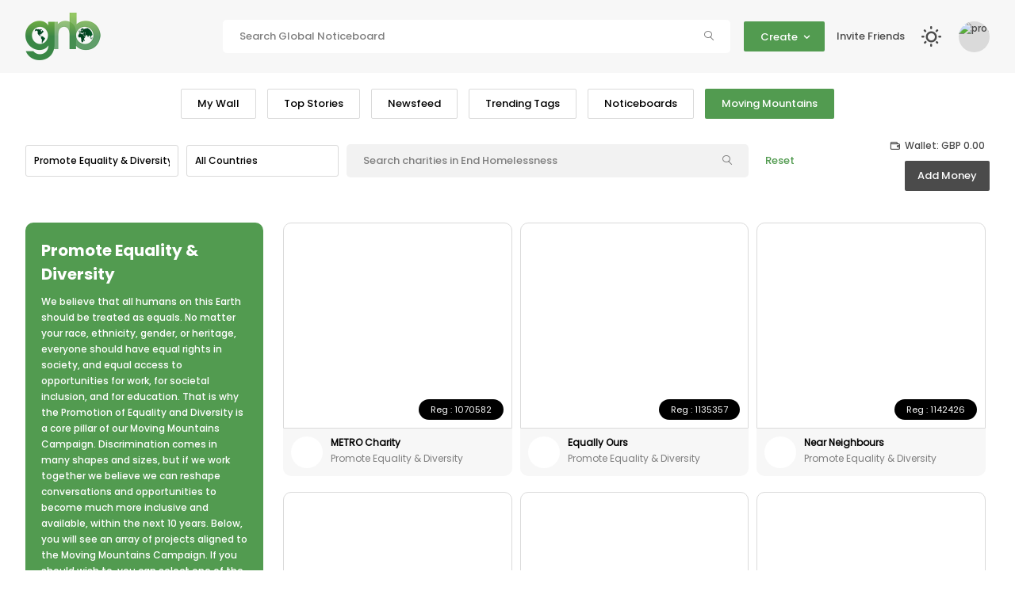

--- FILE ---
content_type: text/html; charset=UTF-8
request_url: https://globalnoticeboard.world/moving_mountain/list/promote-equality-diversity
body_size: 43882
content:
      <!DOCTYPE html>
<html lang="en">
   <head>
      <meta http-equiv="Content-Type" content="text/html; charset=UTF-8" />
      <meta http-equiv="X-UA-Compatible" content="IE=edge" /><script type="text/javascript">(window.NREUM||(NREUM={})).init={privacy:{cookies_enabled:true},ajax:{deny_list:["bam.eu01.nr-data.net"]},feature_flags:["soft_nav"],distributed_tracing:{enabled:true}};(window.NREUM||(NREUM={})).loader_config={agentID:"448628718",accountID:"2135197",trustKey:"2135197",xpid:"VgcEVFdaDxAEUFlUBQYDXlQ=",licenseKey:"eb47885a5c",applicationID:"448627480",browserID:"448628718"};;/*! For license information please see nr-loader-spa-1.308.0.min.js.LICENSE.txt */
(()=>{var e,t,r={384:(e,t,r)=>{"use strict";r.d(t,{NT:()=>a,US:()=>u,Zm:()=>o,bQ:()=>d,dV:()=>c,pV:()=>l});var n=r(6154),i=r(1863),s=r(1910);const a={beacon:"bam.nr-data.net",errorBeacon:"bam.nr-data.net"};function o(){return n.gm.NREUM||(n.gm.NREUM={}),void 0===n.gm.newrelic&&(n.gm.newrelic=n.gm.NREUM),n.gm.NREUM}function c(){let e=o();return e.o||(e.o={ST:n.gm.setTimeout,SI:n.gm.setImmediate||n.gm.setInterval,CT:n.gm.clearTimeout,XHR:n.gm.XMLHttpRequest,REQ:n.gm.Request,EV:n.gm.Event,PR:n.gm.Promise,MO:n.gm.MutationObserver,FETCH:n.gm.fetch,WS:n.gm.WebSocket},(0,s.i)(...Object.values(e.o))),e}function d(e,t){let r=o();r.initializedAgents??={},t.initializedAt={ms:(0,i.t)(),date:new Date},r.initializedAgents[e]=t}function u(e,t){o()[e]=t}function l(){return function(){let e=o();const t=e.info||{};e.info={beacon:a.beacon,errorBeacon:a.errorBeacon,...t}}(),function(){let e=o();const t=e.init||{};e.init={...t}}(),c(),function(){let e=o();const t=e.loader_config||{};e.loader_config={...t}}(),o()}},782:(e,t,r)=>{"use strict";r.d(t,{T:()=>n});const n=r(860).K7.pageViewTiming},860:(e,t,r)=>{"use strict";r.d(t,{$J:()=>u,K7:()=>c,P3:()=>d,XX:()=>i,Yy:()=>o,df:()=>s,qY:()=>n,v4:()=>a});const n="events",i="jserrors",s="browser/blobs",a="rum",o="browser/logs",c={ajax:"ajax",genericEvents:"generic_events",jserrors:i,logging:"logging",metrics:"metrics",pageAction:"page_action",pageViewEvent:"page_view_event",pageViewTiming:"page_view_timing",sessionReplay:"session_replay",sessionTrace:"session_trace",softNav:"soft_navigations",spa:"spa"},d={[c.pageViewEvent]:1,[c.pageViewTiming]:2,[c.metrics]:3,[c.jserrors]:4,[c.spa]:5,[c.ajax]:6,[c.sessionTrace]:7,[c.softNav]:8,[c.sessionReplay]:9,[c.logging]:10,[c.genericEvents]:11},u={[c.pageViewEvent]:a,[c.pageViewTiming]:n,[c.ajax]:n,[c.spa]:n,[c.softNav]:n,[c.metrics]:i,[c.jserrors]:i,[c.sessionTrace]:s,[c.sessionReplay]:s,[c.logging]:o,[c.genericEvents]:"ins"}},944:(e,t,r)=>{"use strict";r.d(t,{R:()=>i});var n=r(3241);function i(e,t){"function"==typeof console.debug&&(console.debug("New Relic Warning: https://github.com/newrelic/newrelic-browser-agent/blob/main/docs/warning-codes.md#".concat(e),t),(0,n.W)({agentIdentifier:null,drained:null,type:"data",name:"warn",feature:"warn",data:{code:e,secondary:t}}))}},993:(e,t,r)=>{"use strict";r.d(t,{A$:()=>s,ET:()=>a,TZ:()=>o,p_:()=>i});var n=r(860);const i={ERROR:"ERROR",WARN:"WARN",INFO:"INFO",DEBUG:"DEBUG",TRACE:"TRACE"},s={OFF:0,ERROR:1,WARN:2,INFO:3,DEBUG:4,TRACE:5},a="log",o=n.K7.logging},1541:(e,t,r)=>{"use strict";r.d(t,{U:()=>i,f:()=>n});const n={MFE:"MFE",BA:"BA"};function i(e,t){if(2!==t?.harvestEndpointVersion)return{};const r=t.agentRef.runtime.appMetadata.agents[0].entityGuid;return e?{"source.id":e.id,"source.name":e.name,"source.type":e.type,"parent.id":e.parent?.id||r,"parent.type":e.parent?.type||n.BA}:{"entity.guid":r,appId:t.agentRef.info.applicationID}}},1687:(e,t,r)=>{"use strict";r.d(t,{Ak:()=>d,Ze:()=>h,x3:()=>u});var n=r(3241),i=r(7836),s=r(3606),a=r(860),o=r(2646);const c={};function d(e,t){const r={staged:!1,priority:a.P3[t]||0};l(e),c[e].get(t)||c[e].set(t,r)}function u(e,t){e&&c[e]&&(c[e].get(t)&&c[e].delete(t),p(e,t,!1),c[e].size&&f(e))}function l(e){if(!e)throw new Error("agentIdentifier required");c[e]||(c[e]=new Map)}function h(e="",t="feature",r=!1){if(l(e),!e||!c[e].get(t)||r)return p(e,t);c[e].get(t).staged=!0,f(e)}function f(e){const t=Array.from(c[e]);t.every(([e,t])=>t.staged)&&(t.sort((e,t)=>e[1].priority-t[1].priority),t.forEach(([t])=>{c[e].delete(t),p(e,t)}))}function p(e,t,r=!0){const a=e?i.ee.get(e):i.ee,c=s.i.handlers;if(!a.aborted&&a.backlog&&c){if((0,n.W)({agentIdentifier:e,type:"lifecycle",name:"drain",feature:t}),r){const e=a.backlog[t],r=c[t];if(r){for(let t=0;e&&t<e.length;++t)g(e[t],r);Object.entries(r).forEach(([e,t])=>{Object.values(t||{}).forEach(t=>{t[0]?.on&&t[0]?.context()instanceof o.y&&t[0].on(e,t[1])})})}}a.isolatedBacklog||delete c[t],a.backlog[t]=null,a.emit("drain-"+t,[])}}function g(e,t){var r=e[1];Object.values(t[r]||{}).forEach(t=>{var r=e[0];if(t[0]===r){var n=t[1],i=e[3],s=e[2];n.apply(i,s)}})}},1738:(e,t,r)=>{"use strict";r.d(t,{U:()=>f,Y:()=>h});var n=r(3241),i=r(9908),s=r(1863),a=r(944),o=r(5701),c=r(3969),d=r(8362),u=r(860),l=r(4261);function h(e,t,r,s){const h=s||r;!h||h[e]&&h[e]!==d.d.prototype[e]||(h[e]=function(){(0,i.p)(c.xV,["API/"+e+"/called"],void 0,u.K7.metrics,r.ee),(0,n.W)({agentIdentifier:r.agentIdentifier,drained:!!o.B?.[r.agentIdentifier],type:"data",name:"api",feature:l.Pl+e,data:{}});try{return t.apply(this,arguments)}catch(e){(0,a.R)(23,e)}})}function f(e,t,r,n,a){const o=e.info;null===r?delete o.jsAttributes[t]:o.jsAttributes[t]=r,(a||null===r)&&(0,i.p)(l.Pl+n,[(0,s.t)(),t,r],void 0,"session",e.ee)}},1741:(e,t,r)=>{"use strict";r.d(t,{W:()=>s});var n=r(944),i=r(4261);class s{#e(e,...t){if(this[e]!==s.prototype[e])return this[e](...t);(0,n.R)(35,e)}addPageAction(e,t){return this.#e(i.hG,e,t)}register(e){return this.#e(i.eY,e)}recordCustomEvent(e,t){return this.#e(i.fF,e,t)}setPageViewName(e,t){return this.#e(i.Fw,e,t)}setCustomAttribute(e,t,r){return this.#e(i.cD,e,t,r)}noticeError(e,t){return this.#e(i.o5,e,t)}setUserId(e,t=!1){return this.#e(i.Dl,e,t)}setApplicationVersion(e){return this.#e(i.nb,e)}setErrorHandler(e){return this.#e(i.bt,e)}addRelease(e,t){return this.#e(i.k6,e,t)}log(e,t){return this.#e(i.$9,e,t)}start(){return this.#e(i.d3)}finished(e){return this.#e(i.BL,e)}recordReplay(){return this.#e(i.CH)}pauseReplay(){return this.#e(i.Tb)}addToTrace(e){return this.#e(i.U2,e)}setCurrentRouteName(e){return this.#e(i.PA,e)}interaction(e){return this.#e(i.dT,e)}wrapLogger(e,t,r){return this.#e(i.Wb,e,t,r)}measure(e,t){return this.#e(i.V1,e,t)}consent(e){return this.#e(i.Pv,e)}}},1863:(e,t,r)=>{"use strict";function n(){return Math.floor(performance.now())}r.d(t,{t:()=>n})},1910:(e,t,r)=>{"use strict";r.d(t,{i:()=>s});var n=r(944);const i=new Map;function s(...e){return e.every(e=>{if(i.has(e))return i.get(e);const t="function"==typeof e?e.toString():"",r=t.includes("[native code]"),s=t.includes("nrWrapper");return r||s||(0,n.R)(64,e?.name||t),i.set(e,r),r})}},2555:(e,t,r)=>{"use strict";r.d(t,{D:()=>o,f:()=>a});var n=r(384),i=r(8122);const s={beacon:n.NT.beacon,errorBeacon:n.NT.errorBeacon,licenseKey:void 0,applicationID:void 0,sa:void 0,queueTime:void 0,applicationTime:void 0,ttGuid:void 0,user:void 0,account:void 0,product:void 0,extra:void 0,jsAttributes:{},userAttributes:void 0,atts:void 0,transactionName:void 0,tNamePlain:void 0};function a(e){try{return!!e.licenseKey&&!!e.errorBeacon&&!!e.applicationID}catch(e){return!1}}const o=e=>(0,i.a)(e,s)},2614:(e,t,r)=>{"use strict";r.d(t,{BB:()=>a,H3:()=>n,g:()=>d,iL:()=>c,tS:()=>o,uh:()=>i,wk:()=>s});const n="NRBA",i="SESSION",s=144e5,a=18e5,o={STARTED:"session-started",PAUSE:"session-pause",RESET:"session-reset",RESUME:"session-resume",UPDATE:"session-update"},c={SAME_TAB:"same-tab",CROSS_TAB:"cross-tab"},d={OFF:0,FULL:1,ERROR:2}},2646:(e,t,r)=>{"use strict";r.d(t,{y:()=>n});class n{constructor(e){this.contextId=e}}},2843:(e,t,r)=>{"use strict";r.d(t,{G:()=>s,u:()=>i});var n=r(3878);function i(e,t=!1,r,i){(0,n.DD)("visibilitychange",function(){if(t)return void("hidden"===document.visibilityState&&e());e(document.visibilityState)},r,i)}function s(e,t,r){(0,n.sp)("pagehide",e,t,r)}},3241:(e,t,r)=>{"use strict";r.d(t,{W:()=>s});var n=r(6154);const i="newrelic";function s(e={}){try{n.gm.dispatchEvent(new CustomEvent(i,{detail:e}))}catch(e){}}},3304:(e,t,r)=>{"use strict";r.d(t,{A:()=>s});var n=r(7836);const i=()=>{const e=new WeakSet;return(t,r)=>{if("object"==typeof r&&null!==r){if(e.has(r))return;e.add(r)}return r}};function s(e){try{return JSON.stringify(e,i())??""}catch(e){try{n.ee.emit("internal-error",[e])}catch(e){}return""}}},3333:(e,t,r)=>{"use strict";r.d(t,{$v:()=>u,TZ:()=>n,Xh:()=>c,Zp:()=>i,kd:()=>d,mq:()=>o,nf:()=>a,qN:()=>s});const n=r(860).K7.genericEvents,i=["auxclick","click","copy","keydown","paste","scrollend"],s=["focus","blur"],a=4,o=1e3,c=2e3,d=["PageAction","UserAction","BrowserPerformance"],u={RESOURCES:"experimental.resources",REGISTER:"register"}},3434:(e,t,r)=>{"use strict";r.d(t,{Jt:()=>s,YM:()=>d});var n=r(7836),i=r(5607);const s="nr@original:".concat(i.W),a=50;var o=Object.prototype.hasOwnProperty,c=!1;function d(e,t){return e||(e=n.ee),r.inPlace=function(e,t,n,i,s){n||(n="");const a="-"===n.charAt(0);for(let o=0;o<t.length;o++){const c=t[o],d=e[c];l(d)||(e[c]=r(d,a?c+n:n,i,c,s))}},r.flag=s,r;function r(t,r,n,c,d){return l(t)?t:(r||(r=""),nrWrapper[s]=t,function(e,t,r){if(Object.defineProperty&&Object.keys)try{return Object.keys(e).forEach(function(r){Object.defineProperty(t,r,{get:function(){return e[r]},set:function(t){return e[r]=t,t}})}),t}catch(e){u([e],r)}for(var n in e)o.call(e,n)&&(t[n]=e[n])}(t,nrWrapper,e),nrWrapper);function nrWrapper(){var s,o,l,h;let f;try{o=this,s=[...arguments],l="function"==typeof n?n(s,o):n||{}}catch(t){u([t,"",[s,o,c],l],e)}i(r+"start",[s,o,c],l,d);const p=performance.now();let g;try{return h=t.apply(o,s),g=performance.now(),h}catch(e){throw g=performance.now(),i(r+"err",[s,o,e],l,d),f=e,f}finally{const e=g-p,t={start:p,end:g,duration:e,isLongTask:e>=a,methodName:c,thrownError:f};t.isLongTask&&i("long-task",[t,o],l,d),i(r+"end",[s,o,h],l,d)}}}function i(r,n,i,s){if(!c||t){var a=c;c=!0;try{e.emit(r,n,i,t,s)}catch(t){u([t,r,n,i],e)}c=a}}}function u(e,t){t||(t=n.ee);try{t.emit("internal-error",e)}catch(e){}}function l(e){return!(e&&"function"==typeof e&&e.apply&&!e[s])}},3606:(e,t,r)=>{"use strict";r.d(t,{i:()=>s});var n=r(9908);s.on=a;var i=s.handlers={};function s(e,t,r,s){a(s||n.d,i,e,t,r)}function a(e,t,r,i,s){s||(s="feature"),e||(e=n.d);var a=t[s]=t[s]||{};(a[r]=a[r]||[]).push([e,i])}},3738:(e,t,r)=>{"use strict";r.d(t,{He:()=>i,Kp:()=>o,Lc:()=>d,Rz:()=>u,TZ:()=>n,bD:()=>s,d3:()=>a,jx:()=>l,sl:()=>h,uP:()=>c});const n=r(860).K7.sessionTrace,i="bstResource",s="resource",a="-start",o="-end",c="fn"+a,d="fn"+o,u="pushState",l=1e3,h=3e4},3785:(e,t,r)=>{"use strict";r.d(t,{R:()=>c,b:()=>d});var n=r(9908),i=r(1863),s=r(860),a=r(3969),o=r(993);function c(e,t,r={},c=o.p_.INFO,d=!0,u,l=(0,i.t)()){(0,n.p)(a.xV,["API/logging/".concat(c.toLowerCase(),"/called")],void 0,s.K7.metrics,e),(0,n.p)(o.ET,[l,t,r,c,d,u],void 0,s.K7.logging,e)}function d(e){return"string"==typeof e&&Object.values(o.p_).some(t=>t===e.toUpperCase().trim())}},3878:(e,t,r)=>{"use strict";function n(e,t){return{capture:e,passive:!1,signal:t}}function i(e,t,r=!1,i){window.addEventListener(e,t,n(r,i))}function s(e,t,r=!1,i){document.addEventListener(e,t,n(r,i))}r.d(t,{DD:()=>s,jT:()=>n,sp:()=>i})},3962:(e,t,r)=>{"use strict";r.d(t,{AM:()=>a,O2:()=>l,OV:()=>s,Qu:()=>h,TZ:()=>c,ih:()=>f,pP:()=>o,t1:()=>u,tC:()=>i,wD:()=>d});var n=r(860);const i=["click","keydown","submit"],s="popstate",a="api",o="initialPageLoad",c=n.K7.softNav,d=5e3,u=500,l={INITIAL_PAGE_LOAD:"",ROUTE_CHANGE:1,UNSPECIFIED:2},h={INTERACTION:1,AJAX:2,CUSTOM_END:3,CUSTOM_TRACER:4},f={IP:"in progress",PF:"pending finish",FIN:"finished",CAN:"cancelled"}},3969:(e,t,r)=>{"use strict";r.d(t,{TZ:()=>n,XG:()=>o,rs:()=>i,xV:()=>a,z_:()=>s});const n=r(860).K7.metrics,i="sm",s="cm",a="storeSupportabilityMetrics",o="storeEventMetrics"},4234:(e,t,r)=>{"use strict";r.d(t,{W:()=>s});var n=r(7836),i=r(1687);class s{constructor(e,t){this.agentIdentifier=e,this.ee=n.ee.get(e),this.featureName=t,this.blocked=!1}deregisterDrain(){(0,i.x3)(this.agentIdentifier,this.featureName)}}},4261:(e,t,r)=>{"use strict";r.d(t,{$9:()=>u,BL:()=>c,CH:()=>p,Dl:()=>R,Fw:()=>w,PA:()=>v,Pl:()=>n,Pv:()=>A,Tb:()=>h,U2:()=>a,V1:()=>E,Wb:()=>T,bt:()=>y,cD:()=>b,d3:()=>x,dT:()=>d,eY:()=>g,fF:()=>f,hG:()=>s,hw:()=>i,k6:()=>o,nb:()=>m,o5:()=>l});const n="api-",i=n+"ixn-",s="addPageAction",a="addToTrace",o="addRelease",c="finished",d="interaction",u="log",l="noticeError",h="pauseReplay",f="recordCustomEvent",p="recordReplay",g="register",m="setApplicationVersion",v="setCurrentRouteName",b="setCustomAttribute",y="setErrorHandler",w="setPageViewName",R="setUserId",x="start",T="wrapLogger",E="measure",A="consent"},5205:(e,t,r)=>{"use strict";r.d(t,{j:()=>S});var n=r(384),i=r(1741);var s=r(2555),a=r(3333);const o=e=>{if(!e||"string"!=typeof e)return!1;try{document.createDocumentFragment().querySelector(e)}catch{return!1}return!0};var c=r(2614),d=r(944),u=r(8122);const l="[data-nr-mask]",h=e=>(0,u.a)(e,(()=>{const e={feature_flags:[],experimental:{allow_registered_children:!1,resources:!1},mask_selector:"*",block_selector:"[data-nr-block]",mask_input_options:{color:!1,date:!1,"datetime-local":!1,email:!1,month:!1,number:!1,range:!1,search:!1,tel:!1,text:!1,time:!1,url:!1,week:!1,textarea:!1,select:!1,password:!0}};return{ajax:{deny_list:void 0,block_internal:!0,enabled:!0,autoStart:!0},api:{get allow_registered_children(){return e.feature_flags.includes(a.$v.REGISTER)||e.experimental.allow_registered_children},set allow_registered_children(t){e.experimental.allow_registered_children=t},duplicate_registered_data:!1},browser_consent_mode:{enabled:!1},distributed_tracing:{enabled:void 0,exclude_newrelic_header:void 0,cors_use_newrelic_header:void 0,cors_use_tracecontext_headers:void 0,allowed_origins:void 0},get feature_flags(){return e.feature_flags},set feature_flags(t){e.feature_flags=t},generic_events:{enabled:!0,autoStart:!0},harvest:{interval:30},jserrors:{enabled:!0,autoStart:!0},logging:{enabled:!0,autoStart:!0},metrics:{enabled:!0,autoStart:!0},obfuscate:void 0,page_action:{enabled:!0},page_view_event:{enabled:!0,autoStart:!0},page_view_timing:{enabled:!0,autoStart:!0},performance:{capture_marks:!1,capture_measures:!1,capture_detail:!0,resources:{get enabled(){return e.feature_flags.includes(a.$v.RESOURCES)||e.experimental.resources},set enabled(t){e.experimental.resources=t},asset_types:[],first_party_domains:[],ignore_newrelic:!0}},privacy:{cookies_enabled:!0},proxy:{assets:void 0,beacon:void 0},session:{expiresMs:c.wk,inactiveMs:c.BB},session_replay:{autoStart:!0,enabled:!1,preload:!1,sampling_rate:10,error_sampling_rate:100,collect_fonts:!1,inline_images:!1,fix_stylesheets:!0,mask_all_inputs:!0,get mask_text_selector(){return e.mask_selector},set mask_text_selector(t){o(t)?e.mask_selector="".concat(t,",").concat(l):""===t||null===t?e.mask_selector=l:(0,d.R)(5,t)},get block_class(){return"nr-block"},get ignore_class(){return"nr-ignore"},get mask_text_class(){return"nr-mask"},get block_selector(){return e.block_selector},set block_selector(t){o(t)?e.block_selector+=",".concat(t):""!==t&&(0,d.R)(6,t)},get mask_input_options(){return e.mask_input_options},set mask_input_options(t){t&&"object"==typeof t?e.mask_input_options={...t,password:!0}:(0,d.R)(7,t)}},session_trace:{enabled:!0,autoStart:!0},soft_navigations:{enabled:!0,autoStart:!0},spa:{enabled:!0,autoStart:!0},ssl:void 0,user_actions:{enabled:!0,elementAttributes:["id","className","tagName","type"]}}})());var f=r(6154),p=r(9324);let g=0;const m={buildEnv:p.F3,distMethod:p.Xs,version:p.xv,originTime:f.WN},v={consented:!1},b={appMetadata:{},get consented(){return this.session?.state?.consent||v.consented},set consented(e){v.consented=e},customTransaction:void 0,denyList:void 0,disabled:!1,harvester:void 0,isolatedBacklog:!1,isRecording:!1,loaderType:void 0,maxBytes:3e4,obfuscator:void 0,onerror:void 0,ptid:void 0,releaseIds:{},session:void 0,timeKeeper:void 0,registeredEntities:[],jsAttributesMetadata:{bytes:0},get harvestCount(){return++g}},y=e=>{const t=(0,u.a)(e,b),r=Object.keys(m).reduce((e,t)=>(e[t]={value:m[t],writable:!1,configurable:!0,enumerable:!0},e),{});return Object.defineProperties(t,r)};var w=r(5701);const R=e=>{const t=e.startsWith("http");e+="/",r.p=t?e:"https://"+e};var x=r(7836),T=r(3241);const E={accountID:void 0,trustKey:void 0,agentID:void 0,licenseKey:void 0,applicationID:void 0,xpid:void 0},A=e=>(0,u.a)(e,E),_=new Set;function S(e,t={},r,a){let{init:o,info:c,loader_config:d,runtime:u={},exposed:l=!0}=t;if(!c){const e=(0,n.pV)();o=e.init,c=e.info,d=e.loader_config}e.init=h(o||{}),e.loader_config=A(d||{}),c.jsAttributes??={},f.bv&&(c.jsAttributes.isWorker=!0),e.info=(0,s.D)(c);const p=e.init,g=[c.beacon,c.errorBeacon];_.has(e.agentIdentifier)||(p.proxy.assets&&(R(p.proxy.assets),g.push(p.proxy.assets)),p.proxy.beacon&&g.push(p.proxy.beacon),e.beacons=[...g],function(e){const t=(0,n.pV)();Object.getOwnPropertyNames(i.W.prototype).forEach(r=>{const n=i.W.prototype[r];if("function"!=typeof n||"constructor"===n)return;let s=t[r];e[r]&&!1!==e.exposed&&"micro-agent"!==e.runtime?.loaderType&&(t[r]=(...t)=>{const n=e[r](...t);return s?s(...t):n})})}(e),(0,n.US)("activatedFeatures",w.B)),u.denyList=[...p.ajax.deny_list||[],...p.ajax.block_internal?g:[]],u.ptid=e.agentIdentifier,u.loaderType=r,e.runtime=y(u),_.has(e.agentIdentifier)||(e.ee=x.ee.get(e.agentIdentifier),e.exposed=l,(0,T.W)({agentIdentifier:e.agentIdentifier,drained:!!w.B?.[e.agentIdentifier],type:"lifecycle",name:"initialize",feature:void 0,data:e.config})),_.add(e.agentIdentifier)}},5270:(e,t,r)=>{"use strict";r.d(t,{Aw:()=>a,SR:()=>s,rF:()=>o});var n=r(384),i=r(7767);function s(e){return!!(0,n.dV)().o.MO&&(0,i.V)(e)&&!0===e?.session_trace.enabled}function a(e){return!0===e?.session_replay.preload&&s(e)}function o(e,t){try{if("string"==typeof t?.type){if("password"===t.type.toLowerCase())return"*".repeat(e?.length||0);if(void 0!==t?.dataset?.nrUnmask||t?.classList?.contains("nr-unmask"))return e}}catch(e){}return"string"==typeof e?e.replace(/[\S]/g,"*"):"*".repeat(e?.length||0)}},5289:(e,t,r)=>{"use strict";r.d(t,{GG:()=>a,Qr:()=>c,sB:()=>o});var n=r(3878),i=r(6389);function s(){return"undefined"==typeof document||"complete"===document.readyState}function a(e,t){if(s())return e();const r=(0,i.J)(e),a=setInterval(()=>{s()&&(clearInterval(a),r())},500);(0,n.sp)("load",r,t)}function o(e){if(s())return e();(0,n.DD)("DOMContentLoaded",e)}function c(e){if(s())return e();(0,n.sp)("popstate",e)}},5607:(e,t,r)=>{"use strict";r.d(t,{W:()=>n});const n=(0,r(9566).bz)()},5701:(e,t,r)=>{"use strict";r.d(t,{B:()=>s,t:()=>a});var n=r(3241);const i=new Set,s={};function a(e,t){const r=t.agentIdentifier;s[r]??={},e&&"object"==typeof e&&(i.has(r)||(t.ee.emit("rumresp",[e]),s[r]=e,i.add(r),(0,n.W)({agentIdentifier:r,loaded:!0,drained:!0,type:"lifecycle",name:"load",feature:void 0,data:e})))}},6154:(e,t,r)=>{"use strict";r.d(t,{OF:()=>d,RI:()=>i,WN:()=>h,bv:()=>s,eN:()=>f,gm:()=>a,lR:()=>l,m:()=>c,mw:()=>o,sb:()=>u});var n=r(1863);const i="undefined"!=typeof window&&!!window.document,s="undefined"!=typeof WorkerGlobalScope&&("undefined"!=typeof self&&self instanceof WorkerGlobalScope&&self.navigator instanceof WorkerNavigator||"undefined"!=typeof globalThis&&globalThis instanceof WorkerGlobalScope&&globalThis.navigator instanceof WorkerNavigator),a=i?window:"undefined"!=typeof WorkerGlobalScope&&("undefined"!=typeof self&&self instanceof WorkerGlobalScope&&self||"undefined"!=typeof globalThis&&globalThis instanceof WorkerGlobalScope&&globalThis),o=Boolean("hidden"===a?.document?.visibilityState),c=""+a?.location,d=/iPad|iPhone|iPod/.test(a.navigator?.userAgent),u=d&&"undefined"==typeof SharedWorker,l=(()=>{const e=a.navigator?.userAgent?.match(/Firefox[/\s](\d+\.\d+)/);return Array.isArray(e)&&e.length>=2?+e[1]:0})(),h=Date.now()-(0,n.t)(),f=()=>"undefined"!=typeof PerformanceNavigationTiming&&a?.performance?.getEntriesByType("navigation")?.[0]?.responseStart},6344:(e,t,r)=>{"use strict";r.d(t,{BB:()=>u,Qb:()=>l,TZ:()=>i,Ug:()=>a,Vh:()=>s,_s:()=>o,bc:()=>d,yP:()=>c});var n=r(2614);const i=r(860).K7.sessionReplay,s="errorDuringReplay",a=.12,o={DomContentLoaded:0,Load:1,FullSnapshot:2,IncrementalSnapshot:3,Meta:4,Custom:5},c={[n.g.ERROR]:15e3,[n.g.FULL]:3e5,[n.g.OFF]:0},d={RESET:{message:"Session was reset",sm:"Reset"},IMPORT:{message:"Recorder failed to import",sm:"Import"},TOO_MANY:{message:"429: Too Many Requests",sm:"Too-Many"},TOO_BIG:{message:"Payload was too large",sm:"Too-Big"},CROSS_TAB:{message:"Session Entity was set to OFF on another tab",sm:"Cross-Tab"},ENTITLEMENTS:{message:"Session Replay is not allowed and will not be started",sm:"Entitlement"}},u=5e3,l={API:"api",RESUME:"resume",SWITCH_TO_FULL:"switchToFull",INITIALIZE:"initialize",PRELOAD:"preload"}},6389:(e,t,r)=>{"use strict";function n(e,t=500,r={}){const n=r?.leading||!1;let i;return(...r)=>{n&&void 0===i&&(e.apply(this,r),i=setTimeout(()=>{i=clearTimeout(i)},t)),n||(clearTimeout(i),i=setTimeout(()=>{e.apply(this,r)},t))}}function i(e){let t=!1;return(...r)=>{t||(t=!0,e.apply(this,r))}}r.d(t,{J:()=>i,s:()=>n})},6630:(e,t,r)=>{"use strict";r.d(t,{T:()=>n});const n=r(860).K7.pageViewEvent},6774:(e,t,r)=>{"use strict";r.d(t,{T:()=>n});const n=r(860).K7.jserrors},7295:(e,t,r)=>{"use strict";r.d(t,{Xv:()=>a,gX:()=>i,iW:()=>s});var n=[];function i(e){if(!e||s(e))return!1;if(0===n.length)return!0;if("*"===n[0].hostname)return!1;for(var t=0;t<n.length;t++){var r=n[t];if(r.hostname.test(e.hostname)&&r.pathname.test(e.pathname))return!1}return!0}function s(e){return void 0===e.hostname}function a(e){if(n=[],e&&e.length)for(var t=0;t<e.length;t++){let r=e[t];if(!r)continue;if("*"===r)return void(n=[{hostname:"*"}]);0===r.indexOf("http://")?r=r.substring(7):0===r.indexOf("https://")&&(r=r.substring(8));const i=r.indexOf("/");let s,a;i>0?(s=r.substring(0,i),a=r.substring(i)):(s=r,a="*");let[c]=s.split(":");n.push({hostname:o(c),pathname:o(a,!0)})}}function o(e,t=!1){const r=e.replace(/[.+?^${}()|[\]\\]/g,e=>"\\"+e).replace(/\*/g,".*?");return new RegExp((t?"^":"")+r+"$")}},7485:(e,t,r)=>{"use strict";r.d(t,{D:()=>i});var n=r(6154);function i(e){if(0===(e||"").indexOf("data:"))return{protocol:"data"};try{const t=new URL(e,location.href),r={port:t.port,hostname:t.hostname,pathname:t.pathname,search:t.search,protocol:t.protocol.slice(0,t.protocol.indexOf(":")),sameOrigin:t.protocol===n.gm?.location?.protocol&&t.host===n.gm?.location?.host};return r.port&&""!==r.port||("http:"===t.protocol&&(r.port="80"),"https:"===t.protocol&&(r.port="443")),r.pathname&&""!==r.pathname?r.pathname.startsWith("/")||(r.pathname="/".concat(r.pathname)):r.pathname="/",r}catch(e){return{}}}},7699:(e,t,r)=>{"use strict";r.d(t,{It:()=>s,KC:()=>o,No:()=>i,qh:()=>a});var n=r(860);const i=16e3,s=1e6,a="SESSION_ERROR",o={[n.K7.logging]:!0,[n.K7.genericEvents]:!1,[n.K7.jserrors]:!1,[n.K7.ajax]:!1}},7767:(e,t,r)=>{"use strict";r.d(t,{V:()=>i});var n=r(6154);const i=e=>n.RI&&!0===e?.privacy.cookies_enabled},7836:(e,t,r)=>{"use strict";r.d(t,{P:()=>o,ee:()=>c});var n=r(384),i=r(8990),s=r(2646),a=r(5607);const o="nr@context:".concat(a.W),c=function e(t,r){var n={},a={},u={},l=!1;try{l=16===r.length&&d.initializedAgents?.[r]?.runtime.isolatedBacklog}catch(e){}var h={on:p,addEventListener:p,removeEventListener:function(e,t){var r=n[e];if(!r)return;for(var i=0;i<r.length;i++)r[i]===t&&r.splice(i,1)},emit:function(e,r,n,i,s){!1!==s&&(s=!0);if(c.aborted&&!i)return;t&&s&&t.emit(e,r,n);var o=f(n);g(e).forEach(e=>{e.apply(o,r)});var d=v()[a[e]];d&&d.push([h,e,r,o]);return o},get:m,listeners:g,context:f,buffer:function(e,t){const r=v();if(t=t||"feature",h.aborted)return;Object.entries(e||{}).forEach(([e,n])=>{a[n]=t,t in r||(r[t]=[])})},abort:function(){h._aborted=!0,Object.keys(h.backlog).forEach(e=>{delete h.backlog[e]})},isBuffering:function(e){return!!v()[a[e]]},debugId:r,backlog:l?{}:t&&"object"==typeof t.backlog?t.backlog:{},isolatedBacklog:l};return Object.defineProperty(h,"aborted",{get:()=>{let e=h._aborted||!1;return e||(t&&(e=t.aborted),e)}}),h;function f(e){return e&&e instanceof s.y?e:e?(0,i.I)(e,o,()=>new s.y(o)):new s.y(o)}function p(e,t){n[e]=g(e).concat(t)}function g(e){return n[e]||[]}function m(t){return u[t]=u[t]||e(h,t)}function v(){return h.backlog}}(void 0,"globalEE"),d=(0,n.Zm)();d.ee||(d.ee=c)},8122:(e,t,r)=>{"use strict";r.d(t,{a:()=>i});var n=r(944);function i(e,t){try{if(!e||"object"!=typeof e)return(0,n.R)(3);if(!t||"object"!=typeof t)return(0,n.R)(4);const r=Object.create(Object.getPrototypeOf(t),Object.getOwnPropertyDescriptors(t)),s=0===Object.keys(r).length?e:r;for(let a in s)if(void 0!==e[a])try{if(null===e[a]){r[a]=null;continue}Array.isArray(e[a])&&Array.isArray(t[a])?r[a]=Array.from(new Set([...e[a],...t[a]])):"object"==typeof e[a]&&"object"==typeof t[a]?r[a]=i(e[a],t[a]):r[a]=e[a]}catch(e){r[a]||(0,n.R)(1,e)}return r}catch(e){(0,n.R)(2,e)}}},8139:(e,t,r)=>{"use strict";r.d(t,{u:()=>h});var n=r(7836),i=r(3434),s=r(8990),a=r(6154);const o={},c=a.gm.XMLHttpRequest,d="addEventListener",u="removeEventListener",l="nr@wrapped:".concat(n.P);function h(e){var t=function(e){return(e||n.ee).get("events")}(e);if(o[t.debugId]++)return t;o[t.debugId]=1;var r=(0,i.YM)(t,!0);function h(e){r.inPlace(e,[d,u],"-",p)}function p(e,t){return e[1]}return"getPrototypeOf"in Object&&(a.RI&&f(document,h),c&&f(c.prototype,h),f(a.gm,h)),t.on(d+"-start",function(e,t){var n=e[1];if(null!==n&&("function"==typeof n||"object"==typeof n)&&"newrelic"!==e[0]){var i=(0,s.I)(n,l,function(){var e={object:function(){if("function"!=typeof n.handleEvent)return;return n.handleEvent.apply(n,arguments)},function:n}[typeof n];return e?r(e,"fn-",null,e.name||"anonymous"):n});this.wrapped=e[1]=i}}),t.on(u+"-start",function(e){e[1]=this.wrapped||e[1]}),t}function f(e,t,...r){let n=e;for(;"object"==typeof n&&!Object.prototype.hasOwnProperty.call(n,d);)n=Object.getPrototypeOf(n);n&&t(n,...r)}},8362:(e,t,r)=>{"use strict";r.d(t,{d:()=>s});var n=r(9566),i=r(1741);class s extends i.W{agentIdentifier=(0,n.LA)(16)}},8374:(e,t,r)=>{r.nc=(()=>{try{return document?.currentScript?.nonce}catch(e){}return""})()},8990:(e,t,r)=>{"use strict";r.d(t,{I:()=>i});var n=Object.prototype.hasOwnProperty;function i(e,t,r){if(n.call(e,t))return e[t];var i=r();if(Object.defineProperty&&Object.keys)try{return Object.defineProperty(e,t,{value:i,writable:!0,enumerable:!1}),i}catch(e){}return e[t]=i,i}},9119:(e,t,r)=>{"use strict";r.d(t,{L:()=>s});var n=/([^?#]*)[^#]*(#[^?]*|$).*/,i=/([^?#]*)().*/;function s(e,t){return e?e.replace(t?n:i,"$1$2"):e}},9300:(e,t,r)=>{"use strict";r.d(t,{T:()=>n});const n=r(860).K7.ajax},9324:(e,t,r)=>{"use strict";r.d(t,{AJ:()=>a,F3:()=>i,Xs:()=>s,Yq:()=>o,xv:()=>n});const n="1.308.0",i="PROD",s="CDN",a="@newrelic/rrweb",o="1.0.1"},9566:(e,t,r)=>{"use strict";r.d(t,{LA:()=>o,ZF:()=>c,bz:()=>a,el:()=>d});var n=r(6154);const i="xxxxxxxx-xxxx-4xxx-yxxx-xxxxxxxxxxxx";function s(e,t){return e?15&e[t]:16*Math.random()|0}function a(){const e=n.gm?.crypto||n.gm?.msCrypto;let t,r=0;return e&&e.getRandomValues&&(t=e.getRandomValues(new Uint8Array(30))),i.split("").map(e=>"x"===e?s(t,r++).toString(16):"y"===e?(3&s()|8).toString(16):e).join("")}function o(e){const t=n.gm?.crypto||n.gm?.msCrypto;let r,i=0;t&&t.getRandomValues&&(r=t.getRandomValues(new Uint8Array(e)));const a=[];for(var o=0;o<e;o++)a.push(s(r,i++).toString(16));return a.join("")}function c(){return o(16)}function d(){return o(32)}},9908:(e,t,r)=>{"use strict";r.d(t,{d:()=>n,p:()=>i});var n=r(7836).ee.get("handle");function i(e,t,r,i,s){s?(s.buffer([e],i),s.emit(e,t,r)):(n.buffer([e],i),n.emit(e,t,r))}}},n={};function i(e){var t=n[e];if(void 0!==t)return t.exports;var s=n[e]={exports:{}};return r[e](s,s.exports,i),s.exports}i.m=r,i.d=(e,t)=>{for(var r in t)i.o(t,r)&&!i.o(e,r)&&Object.defineProperty(e,r,{enumerable:!0,get:t[r]})},i.f={},i.e=e=>Promise.all(Object.keys(i.f).reduce((t,r)=>(i.f[r](e,t),t),[])),i.u=e=>({212:"nr-spa-compressor",249:"nr-spa-recorder",478:"nr-spa"}[e]+"-1.308.0.min.js"),i.o=(e,t)=>Object.prototype.hasOwnProperty.call(e,t),e={},t="NRBA-1.308.0.PROD:",i.l=(r,n,s,a)=>{if(e[r])e[r].push(n);else{var o,c;if(void 0!==s)for(var d=document.getElementsByTagName("script"),u=0;u<d.length;u++){var l=d[u];if(l.getAttribute("src")==r||l.getAttribute("data-webpack")==t+s){o=l;break}}if(!o){c=!0;var h={478:"sha512-RSfSVnmHk59T/uIPbdSE0LPeqcEdF4/+XhfJdBuccH5rYMOEZDhFdtnh6X6nJk7hGpzHd9Ujhsy7lZEz/ORYCQ==",249:"sha512-ehJXhmntm85NSqW4MkhfQqmeKFulra3klDyY0OPDUE+sQ3GokHlPh1pmAzuNy//3j4ac6lzIbmXLvGQBMYmrkg==",212:"sha512-B9h4CR46ndKRgMBcK+j67uSR2RCnJfGefU+A7FrgR/k42ovXy5x/MAVFiSvFxuVeEk/pNLgvYGMp1cBSK/G6Fg=="};(o=document.createElement("script")).charset="utf-8",i.nc&&o.setAttribute("nonce",i.nc),o.setAttribute("data-webpack",t+s),o.src=r,0!==o.src.indexOf(window.location.origin+"/")&&(o.crossOrigin="anonymous"),h[a]&&(o.integrity=h[a])}e[r]=[n];var f=(t,n)=>{o.onerror=o.onload=null,clearTimeout(p);var i=e[r];if(delete e[r],o.parentNode&&o.parentNode.removeChild(o),i&&i.forEach(e=>e(n)),t)return t(n)},p=setTimeout(f.bind(null,void 0,{type:"timeout",target:o}),12e4);o.onerror=f.bind(null,o.onerror),o.onload=f.bind(null,o.onload),c&&document.head.appendChild(o)}},i.r=e=>{"undefined"!=typeof Symbol&&Symbol.toStringTag&&Object.defineProperty(e,Symbol.toStringTag,{value:"Module"}),Object.defineProperty(e,"__esModule",{value:!0})},i.p="https://js-agent.newrelic.com/",(()=>{var e={38:0,788:0};i.f.j=(t,r)=>{var n=i.o(e,t)?e[t]:void 0;if(0!==n)if(n)r.push(n[2]);else{var s=new Promise((r,i)=>n=e[t]=[r,i]);r.push(n[2]=s);var a=i.p+i.u(t),o=new Error;i.l(a,r=>{if(i.o(e,t)&&(0!==(n=e[t])&&(e[t]=void 0),n)){var s=r&&("load"===r.type?"missing":r.type),a=r&&r.target&&r.target.src;o.message="Loading chunk "+t+" failed: ("+s+": "+a+")",o.name="ChunkLoadError",o.type=s,o.request=a,n[1](o)}},"chunk-"+t,t)}};var t=(t,r)=>{var n,s,[a,o,c]=r,d=0;if(a.some(t=>0!==e[t])){for(n in o)i.o(o,n)&&(i.m[n]=o[n]);if(c)c(i)}for(t&&t(r);d<a.length;d++)s=a[d],i.o(e,s)&&e[s]&&e[s][0](),e[s]=0},r=self["webpackChunk:NRBA-1.308.0.PROD"]=self["webpackChunk:NRBA-1.308.0.PROD"]||[];r.forEach(t.bind(null,0)),r.push=t.bind(null,r.push.bind(r))})(),(()=>{"use strict";i(8374);var e=i(8362),t=i(860);const r=Object.values(t.K7);var n=i(5205);var s=i(9908),a=i(1863),o=i(4261),c=i(1738);var d=i(1687),u=i(4234),l=i(5289),h=i(6154),f=i(944),p=i(5270),g=i(7767),m=i(6389),v=i(7699);class b extends u.W{constructor(e,t){super(e.agentIdentifier,t),this.agentRef=e,this.abortHandler=void 0,this.featAggregate=void 0,this.loadedSuccessfully=void 0,this.onAggregateImported=new Promise(e=>{this.loadedSuccessfully=e}),this.deferred=Promise.resolve(),!1===e.init[this.featureName].autoStart?this.deferred=new Promise((t,r)=>{this.ee.on("manual-start-all",(0,m.J)(()=>{(0,d.Ak)(e.agentIdentifier,this.featureName),t()}))}):(0,d.Ak)(e.agentIdentifier,t)}importAggregator(e,t,r={}){if(this.featAggregate)return;const n=async()=>{let n;await this.deferred;try{if((0,g.V)(e.init)){const{setupAgentSession:t}=await i.e(478).then(i.bind(i,8766));n=t(e)}}catch(e){(0,f.R)(20,e),this.ee.emit("internal-error",[e]),(0,s.p)(v.qh,[e],void 0,this.featureName,this.ee)}try{if(!this.#t(this.featureName,n,e.init))return(0,d.Ze)(this.agentIdentifier,this.featureName),void this.loadedSuccessfully(!1);const{Aggregate:i}=await t();this.featAggregate=new i(e,r),e.runtime.harvester.initializedAggregates.push(this.featAggregate),this.loadedSuccessfully(!0)}catch(e){(0,f.R)(34,e),this.abortHandler?.(),(0,d.Ze)(this.agentIdentifier,this.featureName,!0),this.loadedSuccessfully(!1),this.ee&&this.ee.abort()}};h.RI?(0,l.GG)(()=>n(),!0):n()}#t(e,r,n){if(this.blocked)return!1;switch(e){case t.K7.sessionReplay:return(0,p.SR)(n)&&!!r;case t.K7.sessionTrace:return!!r;default:return!0}}}var y=i(6630),w=i(2614),R=i(3241);class x extends b{static featureName=y.T;constructor(e){var t;super(e,y.T),this.setupInspectionEvents(e.agentIdentifier),t=e,(0,c.Y)(o.Fw,function(e,r){"string"==typeof e&&("/"!==e.charAt(0)&&(e="/"+e),t.runtime.customTransaction=(r||"http://custom.transaction")+e,(0,s.p)(o.Pl+o.Fw,[(0,a.t)()],void 0,void 0,t.ee))},t),this.importAggregator(e,()=>i.e(478).then(i.bind(i,2467)))}setupInspectionEvents(e){const t=(t,r)=>{t&&(0,R.W)({agentIdentifier:e,timeStamp:t.timeStamp,loaded:"complete"===t.target.readyState,type:"window",name:r,data:t.target.location+""})};(0,l.sB)(e=>{t(e,"DOMContentLoaded")}),(0,l.GG)(e=>{t(e,"load")}),(0,l.Qr)(e=>{t(e,"navigate")}),this.ee.on(w.tS.UPDATE,(t,r)=>{(0,R.W)({agentIdentifier:e,type:"lifecycle",name:"session",data:r})})}}var T=i(384);class E extends e.d{constructor(e){var t;(super(),h.gm)?(this.features={},(0,T.bQ)(this.agentIdentifier,this),this.desiredFeatures=new Set(e.features||[]),this.desiredFeatures.add(x),(0,n.j)(this,e,e.loaderType||"agent"),t=this,(0,c.Y)(o.cD,function(e,r,n=!1){if("string"==typeof e){if(["string","number","boolean"].includes(typeof r)||null===r)return(0,c.U)(t,e,r,o.cD,n);(0,f.R)(40,typeof r)}else(0,f.R)(39,typeof e)},t),function(e){(0,c.Y)(o.Dl,function(t,r=!1){if("string"!=typeof t&&null!==t)return void(0,f.R)(41,typeof t);const n=e.info.jsAttributes["enduser.id"];r&&null!=n&&n!==t?(0,s.p)(o.Pl+"setUserIdAndResetSession",[t],void 0,"session",e.ee):(0,c.U)(e,"enduser.id",t,o.Dl,!0)},e)}(this),function(e){(0,c.Y)(o.nb,function(t){if("string"==typeof t||null===t)return(0,c.U)(e,"application.version",t,o.nb,!1);(0,f.R)(42,typeof t)},e)}(this),function(e){(0,c.Y)(o.d3,function(){e.ee.emit("manual-start-all")},e)}(this),function(e){(0,c.Y)(o.Pv,function(t=!0){if("boolean"==typeof t){if((0,s.p)(o.Pl+o.Pv,[t],void 0,"session",e.ee),e.runtime.consented=t,t){const t=e.features.page_view_event;t.onAggregateImported.then(e=>{const r=t.featAggregate;e&&!r.sentRum&&r.sendRum()})}}else(0,f.R)(65,typeof t)},e)}(this),this.run()):(0,f.R)(21)}get config(){return{info:this.info,init:this.init,loader_config:this.loader_config,runtime:this.runtime}}get api(){return this}run(){try{const e=function(e){const t={};return r.forEach(r=>{t[r]=!!e[r]?.enabled}),t}(this.init),n=[...this.desiredFeatures];n.sort((e,r)=>t.P3[e.featureName]-t.P3[r.featureName]),n.forEach(r=>{if(!e[r.featureName]&&r.featureName!==t.K7.pageViewEvent)return;if(r.featureName===t.K7.spa)return void(0,f.R)(67);const n=function(e){switch(e){case t.K7.ajax:return[t.K7.jserrors];case t.K7.sessionTrace:return[t.K7.ajax,t.K7.pageViewEvent];case t.K7.sessionReplay:return[t.K7.sessionTrace];case t.K7.pageViewTiming:return[t.K7.pageViewEvent];default:return[]}}(r.featureName).filter(e=>!(e in this.features));n.length>0&&(0,f.R)(36,{targetFeature:r.featureName,missingDependencies:n}),this.features[r.featureName]=new r(this)})}catch(e){(0,f.R)(22,e);for(const e in this.features)this.features[e].abortHandler?.();const t=(0,T.Zm)();delete t.initializedAgents[this.agentIdentifier]?.features,delete this.sharedAggregator;return t.ee.get(this.agentIdentifier).abort(),!1}}}var A=i(2843),_=i(782);class S extends b{static featureName=_.T;constructor(e){super(e,_.T),h.RI&&((0,A.u)(()=>(0,s.p)("docHidden",[(0,a.t)()],void 0,_.T,this.ee),!0),(0,A.G)(()=>(0,s.p)("winPagehide",[(0,a.t)()],void 0,_.T,this.ee)),this.importAggregator(e,()=>i.e(478).then(i.bind(i,9917))))}}var O=i(3969);class I extends b{static featureName=O.TZ;constructor(e){super(e,O.TZ),h.RI&&document.addEventListener("securitypolicyviolation",e=>{(0,s.p)(O.xV,["Generic/CSPViolation/Detected"],void 0,this.featureName,this.ee)}),this.importAggregator(e,()=>i.e(478).then(i.bind(i,6555)))}}var N=i(6774),P=i(3878),k=i(3304);class D{constructor(e,t,r,n,i){this.name="UncaughtError",this.message="string"==typeof e?e:(0,k.A)(e),this.sourceURL=t,this.line=r,this.column=n,this.__newrelic=i}}function C(e){return M(e)?e:new D(void 0!==e?.message?e.message:e,e?.filename||e?.sourceURL,e?.lineno||e?.line,e?.colno||e?.col,e?.__newrelic,e?.cause)}function j(e){const t="Unhandled Promise Rejection: ";if(!e?.reason)return;if(M(e.reason)){try{e.reason.message.startsWith(t)||(e.reason.message=t+e.reason.message)}catch(e){}return C(e.reason)}const r=C(e.reason);return(r.message||"").startsWith(t)||(r.message=t+r.message),r}function L(e){if(e.error instanceof SyntaxError&&!/:\d+$/.test(e.error.stack?.trim())){const t=new D(e.message,e.filename,e.lineno,e.colno,e.error.__newrelic,e.cause);return t.name=SyntaxError.name,t}return M(e.error)?e.error:C(e)}function M(e){return e instanceof Error&&!!e.stack}function H(e,r,n,i,o=(0,a.t)()){"string"==typeof e&&(e=new Error(e)),(0,s.p)("err",[e,o,!1,r,n.runtime.isRecording,void 0,i],void 0,t.K7.jserrors,n.ee),(0,s.p)("uaErr",[],void 0,t.K7.genericEvents,n.ee)}var B=i(1541),K=i(993),W=i(3785);function U(e,{customAttributes:t={},level:r=K.p_.INFO}={},n,i,s=(0,a.t)()){(0,W.R)(n.ee,e,t,r,!1,i,s)}function F(e,r,n,i,c=(0,a.t)()){(0,s.p)(o.Pl+o.hG,[c,e,r,i],void 0,t.K7.genericEvents,n.ee)}function V(e,r,n,i,c=(0,a.t)()){const{start:d,end:u,customAttributes:l}=r||{},h={customAttributes:l||{}};if("object"!=typeof h.customAttributes||"string"!=typeof e||0===e.length)return void(0,f.R)(57);const p=(e,t)=>null==e?t:"number"==typeof e?e:e instanceof PerformanceMark?e.startTime:Number.NaN;if(h.start=p(d,0),h.end=p(u,c),Number.isNaN(h.start)||Number.isNaN(h.end))(0,f.R)(57);else{if(h.duration=h.end-h.start,!(h.duration<0))return(0,s.p)(o.Pl+o.V1,[h,e,i],void 0,t.K7.genericEvents,n.ee),h;(0,f.R)(58)}}function G(e,r={},n,i,c=(0,a.t)()){(0,s.p)(o.Pl+o.fF,[c,e,r,i],void 0,t.K7.genericEvents,n.ee)}function z(e){(0,c.Y)(o.eY,function(t){return Y(e,t)},e)}function Y(e,r,n){(0,f.R)(54,"newrelic.register"),r||={},r.type=B.f.MFE,r.licenseKey||=e.info.licenseKey,r.blocked=!1,r.parent=n||{},Array.isArray(r.tags)||(r.tags=[]);const i={};r.tags.forEach(e=>{"name"!==e&&"id"!==e&&(i["source.".concat(e)]=!0)}),r.isolated??=!0;let o=()=>{};const c=e.runtime.registeredEntities;if(!r.isolated){const e=c.find(({metadata:{target:{id:e}}})=>e===r.id&&!r.isolated);if(e)return e}const d=e=>{r.blocked=!0,o=e};function u(e){return"string"==typeof e&&!!e.trim()&&e.trim().length<501||"number"==typeof e}e.init.api.allow_registered_children||d((0,m.J)(()=>(0,f.R)(55))),u(r.id)&&u(r.name)||d((0,m.J)(()=>(0,f.R)(48,r)));const l={addPageAction:(t,n={})=>g(F,[t,{...i,...n},e],r),deregister:()=>{d((0,m.J)(()=>(0,f.R)(68)))},log:(t,n={})=>g(U,[t,{...n,customAttributes:{...i,...n.customAttributes||{}}},e],r),measure:(t,n={})=>g(V,[t,{...n,customAttributes:{...i,...n.customAttributes||{}}},e],r),noticeError:(t,n={})=>g(H,[t,{...i,...n},e],r),register:(t={})=>g(Y,[e,t],l.metadata.target),recordCustomEvent:(t,n={})=>g(G,[t,{...i,...n},e],r),setApplicationVersion:e=>p("application.version",e),setCustomAttribute:(e,t)=>p(e,t),setUserId:e=>p("enduser.id",e),metadata:{customAttributes:i,target:r}},h=()=>(r.blocked&&o(),r.blocked);h()||c.push(l);const p=(e,t)=>{h()||(i[e]=t)},g=(r,n,i)=>{if(h())return;const o=(0,a.t)();(0,s.p)(O.xV,["API/register/".concat(r.name,"/called")],void 0,t.K7.metrics,e.ee);try{if(e.init.api.duplicate_registered_data&&"register"!==r.name){let e=n;if(n[1]instanceof Object){const t={"child.id":i.id,"child.type":i.type};e="customAttributes"in n[1]?[n[0],{...n[1],customAttributes:{...n[1].customAttributes,...t}},...n.slice(2)]:[n[0],{...n[1],...t},...n.slice(2)]}r(...e,void 0,o)}return r(...n,i,o)}catch(e){(0,f.R)(50,e)}};return l}class Z extends b{static featureName=N.T;constructor(e){var t;super(e,N.T),t=e,(0,c.Y)(o.o5,(e,r)=>H(e,r,t),t),function(e){(0,c.Y)(o.bt,function(t){e.runtime.onerror=t},e)}(e),function(e){let t=0;(0,c.Y)(o.k6,function(e,r){++t>10||(this.runtime.releaseIds[e.slice(-200)]=(""+r).slice(-200))},e)}(e),z(e);try{this.removeOnAbort=new AbortController}catch(e){}this.ee.on("internal-error",(t,r)=>{this.abortHandler&&(0,s.p)("ierr",[C(t),(0,a.t)(),!0,{},e.runtime.isRecording,r],void 0,this.featureName,this.ee)}),h.gm.addEventListener("unhandledrejection",t=>{this.abortHandler&&(0,s.p)("err",[j(t),(0,a.t)(),!1,{unhandledPromiseRejection:1},e.runtime.isRecording],void 0,this.featureName,this.ee)},(0,P.jT)(!1,this.removeOnAbort?.signal)),h.gm.addEventListener("error",t=>{this.abortHandler&&(0,s.p)("err",[L(t),(0,a.t)(),!1,{},e.runtime.isRecording],void 0,this.featureName,this.ee)},(0,P.jT)(!1,this.removeOnAbort?.signal)),this.abortHandler=this.#r,this.importAggregator(e,()=>i.e(478).then(i.bind(i,2176)))}#r(){this.removeOnAbort?.abort(),this.abortHandler=void 0}}var q=i(8990);let X=1;function J(e){const t=typeof e;return!e||"object"!==t&&"function"!==t?-1:e===h.gm?0:(0,q.I)(e,"nr@id",function(){return X++})}function Q(e){if("string"==typeof e&&e.length)return e.length;if("object"==typeof e){if("undefined"!=typeof ArrayBuffer&&e instanceof ArrayBuffer&&e.byteLength)return e.byteLength;if("undefined"!=typeof Blob&&e instanceof Blob&&e.size)return e.size;if(!("undefined"!=typeof FormData&&e instanceof FormData))try{return(0,k.A)(e).length}catch(e){return}}}var ee=i(8139),te=i(7836),re=i(3434);const ne={},ie=["open","send"];function se(e){var t=e||te.ee;const r=function(e){return(e||te.ee).get("xhr")}(t);if(void 0===h.gm.XMLHttpRequest)return r;if(ne[r.debugId]++)return r;ne[r.debugId]=1,(0,ee.u)(t);var n=(0,re.YM)(r),i=h.gm.XMLHttpRequest,s=h.gm.MutationObserver,a=h.gm.Promise,o=h.gm.setInterval,c="readystatechange",d=["onload","onerror","onabort","onloadstart","onloadend","onprogress","ontimeout"],u=[],l=h.gm.XMLHttpRequest=function(e){const t=new i(e),s=r.context(t);try{r.emit("new-xhr",[t],s),t.addEventListener(c,(a=s,function(){var e=this;e.readyState>3&&!a.resolved&&(a.resolved=!0,r.emit("xhr-resolved",[],e)),n.inPlace(e,d,"fn-",y)}),(0,P.jT)(!1))}catch(e){(0,f.R)(15,e);try{r.emit("internal-error",[e])}catch(e){}}var a;return t};function p(e,t){n.inPlace(t,["onreadystatechange"],"fn-",y)}if(function(e,t){for(var r in e)t[r]=e[r]}(i,l),l.prototype=i.prototype,n.inPlace(l.prototype,ie,"-xhr-",y),r.on("send-xhr-start",function(e,t){p(e,t),function(e){u.push(e),s&&(g?g.then(b):o?o(b):(m=-m,v.data=m))}(t)}),r.on("open-xhr-start",p),s){var g=a&&a.resolve();if(!o&&!a){var m=1,v=document.createTextNode(m);new s(b).observe(v,{characterData:!0})}}else t.on("fn-end",function(e){e[0]&&e[0].type===c||b()});function b(){for(var e=0;e<u.length;e++)p(0,u[e]);u.length&&(u=[])}function y(e,t){return t}return r}var ae="fetch-",oe=ae+"body-",ce=["arrayBuffer","blob","json","text","formData"],de=h.gm.Request,ue=h.gm.Response,le="prototype";const he={};function fe(e){const t=function(e){return(e||te.ee).get("fetch")}(e);if(!(de&&ue&&h.gm.fetch))return t;if(he[t.debugId]++)return t;function r(e,r,n){var i=e[r];"function"==typeof i&&(e[r]=function(){var e,r=[...arguments],s={};t.emit(n+"before-start",[r],s),s[te.P]&&s[te.P].dt&&(e=s[te.P].dt);var a=i.apply(this,r);return t.emit(n+"start",[r,e],a),a.then(function(e){return t.emit(n+"end",[null,e],a),e},function(e){throw t.emit(n+"end",[e],a),e})})}return he[t.debugId]=1,ce.forEach(e=>{r(de[le],e,oe),r(ue[le],e,oe)}),r(h.gm,"fetch",ae),t.on(ae+"end",function(e,r){var n=this;if(r){var i=r.headers.get("content-length");null!==i&&(n.rxSize=i),t.emit(ae+"done",[null,r],n)}else t.emit(ae+"done",[e],n)}),t}var pe=i(7485),ge=i(9566);class me{constructor(e){this.agentRef=e}generateTracePayload(e){const t=this.agentRef.loader_config;if(!this.shouldGenerateTrace(e)||!t)return null;var r=(t.accountID||"").toString()||null,n=(t.agentID||"").toString()||null,i=(t.trustKey||"").toString()||null;if(!r||!n)return null;var s=(0,ge.ZF)(),a=(0,ge.el)(),o=Date.now(),c={spanId:s,traceId:a,timestamp:o};return(e.sameOrigin||this.isAllowedOrigin(e)&&this.useTraceContextHeadersForCors())&&(c.traceContextParentHeader=this.generateTraceContextParentHeader(s,a),c.traceContextStateHeader=this.generateTraceContextStateHeader(s,o,r,n,i)),(e.sameOrigin&&!this.excludeNewrelicHeader()||!e.sameOrigin&&this.isAllowedOrigin(e)&&this.useNewrelicHeaderForCors())&&(c.newrelicHeader=this.generateTraceHeader(s,a,o,r,n,i)),c}generateTraceContextParentHeader(e,t){return"00-"+t+"-"+e+"-01"}generateTraceContextStateHeader(e,t,r,n,i){return i+"@nr=0-1-"+r+"-"+n+"-"+e+"----"+t}generateTraceHeader(e,t,r,n,i,s){if(!("function"==typeof h.gm?.btoa))return null;var a={v:[0,1],d:{ty:"Browser",ac:n,ap:i,id:e,tr:t,ti:r}};return s&&n!==s&&(a.d.tk=s),btoa((0,k.A)(a))}shouldGenerateTrace(e){return this.agentRef.init?.distributed_tracing?.enabled&&this.isAllowedOrigin(e)}isAllowedOrigin(e){var t=!1;const r=this.agentRef.init?.distributed_tracing;if(e.sameOrigin)t=!0;else if(r?.allowed_origins instanceof Array)for(var n=0;n<r.allowed_origins.length;n++){var i=(0,pe.D)(r.allowed_origins[n]);if(e.hostname===i.hostname&&e.protocol===i.protocol&&e.port===i.port){t=!0;break}}return t}excludeNewrelicHeader(){var e=this.agentRef.init?.distributed_tracing;return!!e&&!!e.exclude_newrelic_header}useNewrelicHeaderForCors(){var e=this.agentRef.init?.distributed_tracing;return!!e&&!1!==e.cors_use_newrelic_header}useTraceContextHeadersForCors(){var e=this.agentRef.init?.distributed_tracing;return!!e&&!!e.cors_use_tracecontext_headers}}var ve=i(9300),be=i(7295);function ye(e){return"string"==typeof e?e:e instanceof(0,T.dV)().o.REQ?e.url:h.gm?.URL&&e instanceof URL?e.href:void 0}var we=["load","error","abort","timeout"],Re=we.length,xe=(0,T.dV)().o.REQ,Te=(0,T.dV)().o.XHR;const Ee="X-NewRelic-App-Data";class Ae extends b{static featureName=ve.T;constructor(e){super(e,ve.T),this.dt=new me(e),this.handler=(e,t,r,n)=>(0,s.p)(e,t,r,n,this.ee);try{const e={xmlhttprequest:"xhr",fetch:"fetch",beacon:"beacon"};h.gm?.performance?.getEntriesByType("resource").forEach(r=>{if(r.initiatorType in e&&0!==r.responseStatus){const n={status:r.responseStatus},i={rxSize:r.transferSize,duration:Math.floor(r.duration),cbTime:0};_e(n,r.name),this.handler("xhr",[n,i,r.startTime,r.responseEnd,e[r.initiatorType]],void 0,t.K7.ajax)}})}catch(e){}fe(this.ee),se(this.ee),function(e,r,n,i){function o(e){var t=this;t.totalCbs=0,t.called=0,t.cbTime=0,t.end=T,t.ended=!1,t.xhrGuids={},t.lastSize=null,t.loadCaptureCalled=!1,t.params=this.params||{},t.metrics=this.metrics||{},t.latestLongtaskEnd=0,e.addEventListener("load",function(r){E(t,e)},(0,P.jT)(!1)),h.lR||e.addEventListener("progress",function(e){t.lastSize=e.loaded},(0,P.jT)(!1))}function c(e){this.params={method:e[0]},_e(this,e[1]),this.metrics={}}function d(t,r){e.loader_config.xpid&&this.sameOrigin&&r.setRequestHeader("X-NewRelic-ID",e.loader_config.xpid);var n=i.generateTracePayload(this.parsedOrigin);if(n){var s=!1;n.newrelicHeader&&(r.setRequestHeader("newrelic",n.newrelicHeader),s=!0),n.traceContextParentHeader&&(r.setRequestHeader("traceparent",n.traceContextParentHeader),n.traceContextStateHeader&&r.setRequestHeader("tracestate",n.traceContextStateHeader),s=!0),s&&(this.dt=n)}}function u(e,t){var n=this.metrics,i=e[0],s=this;if(n&&i){var o=Q(i);o&&(n.txSize=o)}this.startTime=(0,a.t)(),this.body=i,this.listener=function(e){try{"abort"!==e.type||s.loadCaptureCalled||(s.params.aborted=!0),("load"!==e.type||s.called===s.totalCbs&&(s.onloadCalled||"function"!=typeof t.onload)&&"function"==typeof s.end)&&s.end(t)}catch(e){try{r.emit("internal-error",[e])}catch(e){}}};for(var c=0;c<Re;c++)t.addEventListener(we[c],this.listener,(0,P.jT)(!1))}function l(e,t,r){this.cbTime+=e,t?this.onloadCalled=!0:this.called+=1,this.called!==this.totalCbs||!this.onloadCalled&&"function"==typeof r.onload||"function"!=typeof this.end||this.end(r)}function f(e,t){var r=""+J(e)+!!t;this.xhrGuids&&!this.xhrGuids[r]&&(this.xhrGuids[r]=!0,this.totalCbs+=1)}function p(e,t){var r=""+J(e)+!!t;this.xhrGuids&&this.xhrGuids[r]&&(delete this.xhrGuids[r],this.totalCbs-=1)}function g(){this.endTime=(0,a.t)()}function m(e,t){t instanceof Te&&"load"===e[0]&&r.emit("xhr-load-added",[e[1],e[2]],t)}function v(e,t){t instanceof Te&&"load"===e[0]&&r.emit("xhr-load-removed",[e[1],e[2]],t)}function b(e,t,r){t instanceof Te&&("onload"===r&&(this.onload=!0),("load"===(e[0]&&e[0].type)||this.onload)&&(this.xhrCbStart=(0,a.t)()))}function y(e,t){this.xhrCbStart&&r.emit("xhr-cb-time",[(0,a.t)()-this.xhrCbStart,this.onload,t],t)}function w(e){var t,r=e[1]||{};if("string"==typeof e[0]?0===(t=e[0]).length&&h.RI&&(t=""+h.gm.location.href):e[0]&&e[0].url?t=e[0].url:h.gm?.URL&&e[0]&&e[0]instanceof URL?t=e[0].href:"function"==typeof e[0].toString&&(t=e[0].toString()),"string"==typeof t&&0!==t.length){t&&(this.parsedOrigin=(0,pe.D)(t),this.sameOrigin=this.parsedOrigin.sameOrigin);var n=i.generateTracePayload(this.parsedOrigin);if(n&&(n.newrelicHeader||n.traceContextParentHeader))if(e[0]&&e[0].headers)o(e[0].headers,n)&&(this.dt=n);else{var s={};for(var a in r)s[a]=r[a];s.headers=new Headers(r.headers||{}),o(s.headers,n)&&(this.dt=n),e.length>1?e[1]=s:e.push(s)}}function o(e,t){var r=!1;return t.newrelicHeader&&(e.set("newrelic",t.newrelicHeader),r=!0),t.traceContextParentHeader&&(e.set("traceparent",t.traceContextParentHeader),t.traceContextStateHeader&&e.set("tracestate",t.traceContextStateHeader),r=!0),r}}function R(e,t){this.params={},this.metrics={},this.startTime=(0,a.t)(),this.dt=t,e.length>=1&&(this.target=e[0]),e.length>=2&&(this.opts=e[1]);var r=this.opts||{},n=this.target;_e(this,ye(n));var i=(""+(n&&n instanceof xe&&n.method||r.method||"GET")).toUpperCase();this.params.method=i,this.body=r.body,this.txSize=Q(r.body)||0}function x(e,r){if(this.endTime=(0,a.t)(),this.params||(this.params={}),(0,be.iW)(this.params))return;let i;this.params.status=r?r.status:0,"string"==typeof this.rxSize&&this.rxSize.length>0&&(i=+this.rxSize);const s={txSize:this.txSize,rxSize:i,duration:(0,a.t)()-this.startTime};n("xhr",[this.params,s,this.startTime,this.endTime,"fetch"],this,t.K7.ajax)}function T(e){const r=this.params,i=this.metrics;if(!this.ended){this.ended=!0;for(let t=0;t<Re;t++)e.removeEventListener(we[t],this.listener,!1);r.aborted||(0,be.iW)(r)||(i.duration=(0,a.t)()-this.startTime,this.loadCaptureCalled||4!==e.readyState?null==r.status&&(r.status=0):E(this,e),i.cbTime=this.cbTime,n("xhr",[r,i,this.startTime,this.endTime,"xhr"],this,t.K7.ajax))}}function E(e,n){e.params.status=n.status;var i=function(e,t){var r=e.responseType;return"json"===r&&null!==t?t:"arraybuffer"===r||"blob"===r||"json"===r?Q(e.response):"text"===r||""===r||void 0===r?Q(e.responseText):void 0}(n,e.lastSize);if(i&&(e.metrics.rxSize=i),e.sameOrigin&&n.getAllResponseHeaders().indexOf(Ee)>=0){var a=n.getResponseHeader(Ee);a&&((0,s.p)(O.rs,["Ajax/CrossApplicationTracing/Header/Seen"],void 0,t.K7.metrics,r),e.params.cat=a.split(", ").pop())}e.loadCaptureCalled=!0}r.on("new-xhr",o),r.on("open-xhr-start",c),r.on("open-xhr-end",d),r.on("send-xhr-start",u),r.on("xhr-cb-time",l),r.on("xhr-load-added",f),r.on("xhr-load-removed",p),r.on("xhr-resolved",g),r.on("addEventListener-end",m),r.on("removeEventListener-end",v),r.on("fn-end",y),r.on("fetch-before-start",w),r.on("fetch-start",R),r.on("fn-start",b),r.on("fetch-done",x)}(e,this.ee,this.handler,this.dt),this.importAggregator(e,()=>i.e(478).then(i.bind(i,3845)))}}function _e(e,t){var r=(0,pe.D)(t),n=e.params||e;n.hostname=r.hostname,n.port=r.port,n.protocol=r.protocol,n.host=r.hostname+":"+r.port,n.pathname=r.pathname,e.parsedOrigin=r,e.sameOrigin=r.sameOrigin}const Se={},Oe=["pushState","replaceState"];function Ie(e){const t=function(e){return(e||te.ee).get("history")}(e);return!h.RI||Se[t.debugId]++||(Se[t.debugId]=1,(0,re.YM)(t).inPlace(window.history,Oe,"-")),t}var Ne=i(3738);function Pe(e){(0,c.Y)(o.BL,function(r=Date.now()){const n=r-h.WN;n<0&&(0,f.R)(62,r),(0,s.p)(O.XG,[o.BL,{time:n}],void 0,t.K7.metrics,e.ee),e.addToTrace({name:o.BL,start:r,origin:"nr"}),(0,s.p)(o.Pl+o.hG,[n,o.BL],void 0,t.K7.genericEvents,e.ee)},e)}const{He:ke,bD:De,d3:Ce,Kp:je,TZ:Le,Lc:Me,uP:He,Rz:Be}=Ne;class Ke extends b{static featureName=Le;constructor(e){var r;super(e,Le),r=e,(0,c.Y)(o.U2,function(e){if(!(e&&"object"==typeof e&&e.name&&e.start))return;const n={n:e.name,s:e.start-h.WN,e:(e.end||e.start)-h.WN,o:e.origin||"",t:"api"};n.s<0||n.e<0||n.e<n.s?(0,f.R)(61,{start:n.s,end:n.e}):(0,s.p)("bstApi",[n],void 0,t.K7.sessionTrace,r.ee)},r),Pe(e);if(!(0,g.V)(e.init))return void this.deregisterDrain();const n=this.ee;let d;Ie(n),this.eventsEE=(0,ee.u)(n),this.eventsEE.on(He,function(e,t){this.bstStart=(0,a.t)()}),this.eventsEE.on(Me,function(e,r){(0,s.p)("bst",[e[0],r,this.bstStart,(0,a.t)()],void 0,t.K7.sessionTrace,n)}),n.on(Be+Ce,function(e){this.time=(0,a.t)(),this.startPath=location.pathname+location.hash}),n.on(Be+je,function(e){(0,s.p)("bstHist",[location.pathname+location.hash,this.startPath,this.time],void 0,t.K7.sessionTrace,n)});try{d=new PerformanceObserver(e=>{const r=e.getEntries();(0,s.p)(ke,[r],void 0,t.K7.sessionTrace,n)}),d.observe({type:De,buffered:!0})}catch(e){}this.importAggregator(e,()=>i.e(478).then(i.bind(i,6974)),{resourceObserver:d})}}var We=i(6344);class Ue extends b{static featureName=We.TZ;#n;recorder;constructor(e){var r;let n;super(e,We.TZ),r=e,(0,c.Y)(o.CH,function(){(0,s.p)(o.CH,[],void 0,t.K7.sessionReplay,r.ee)},r),function(e){(0,c.Y)(o.Tb,function(){(0,s.p)(o.Tb,[],void 0,t.K7.sessionReplay,e.ee)},e)}(e);try{n=JSON.parse(localStorage.getItem("".concat(w.H3,"_").concat(w.uh)))}catch(e){}(0,p.SR)(e.init)&&this.ee.on(o.CH,()=>this.#i()),this.#s(n)&&this.importRecorder().then(e=>{e.startRecording(We.Qb.PRELOAD,n?.sessionReplayMode)}),this.importAggregator(this.agentRef,()=>i.e(478).then(i.bind(i,6167)),this),this.ee.on("err",e=>{this.blocked||this.agentRef.runtime.isRecording&&(this.errorNoticed=!0,(0,s.p)(We.Vh,[e],void 0,this.featureName,this.ee))})}#s(e){return e&&(e.sessionReplayMode===w.g.FULL||e.sessionReplayMode===w.g.ERROR)||(0,p.Aw)(this.agentRef.init)}importRecorder(){return this.recorder?Promise.resolve(this.recorder):(this.#n??=Promise.all([i.e(478),i.e(249)]).then(i.bind(i,4866)).then(({Recorder:e})=>(this.recorder=new e(this),this.recorder)).catch(e=>{throw this.ee.emit("internal-error",[e]),this.blocked=!0,e}),this.#n)}#i(){this.blocked||(this.featAggregate?this.featAggregate.mode!==w.g.FULL&&this.featAggregate.initializeRecording(w.g.FULL,!0,We.Qb.API):this.importRecorder().then(()=>{this.recorder.startRecording(We.Qb.API,w.g.FULL)}))}}var Fe=i(3962);class Ve extends b{static featureName=Fe.TZ;constructor(e){if(super(e,Fe.TZ),function(e){const r=e.ee.get("tracer");function n(){}(0,c.Y)(o.dT,function(e){return(new n).get("object"==typeof e?e:{})},e);const i=n.prototype={createTracer:function(n,i){var o={},c=this,d="function"==typeof i;return(0,s.p)(O.xV,["API/createTracer/called"],void 0,t.K7.metrics,e.ee),function(){if(r.emit((d?"":"no-")+"fn-start",[(0,a.t)(),c,d],o),d)try{return i.apply(this,arguments)}catch(e){const t="string"==typeof e?new Error(e):e;throw r.emit("fn-err",[arguments,this,t],o),t}finally{r.emit("fn-end",[(0,a.t)()],o)}}}};["actionText","setName","setAttribute","save","ignore","onEnd","getContext","end","get"].forEach(r=>{c.Y.apply(this,[r,function(){return(0,s.p)(o.hw+r,[performance.now(),...arguments],this,t.K7.softNav,e.ee),this},e,i])}),(0,c.Y)(o.PA,function(){(0,s.p)(o.hw+"routeName",[performance.now(),...arguments],void 0,t.K7.softNav,e.ee)},e)}(e),!h.RI||!(0,T.dV)().o.MO)return;const r=Ie(this.ee);try{this.removeOnAbort=new AbortController}catch(e){}Fe.tC.forEach(e=>{(0,P.sp)(e,e=>{l(e)},!0,this.removeOnAbort?.signal)});const n=()=>(0,s.p)("newURL",[(0,a.t)(),""+window.location],void 0,this.featureName,this.ee);r.on("pushState-end",n),r.on("replaceState-end",n),(0,P.sp)(Fe.OV,e=>{l(e),(0,s.p)("newURL",[e.timeStamp,""+window.location],void 0,this.featureName,this.ee)},!0,this.removeOnAbort?.signal);let d=!1;const u=new((0,T.dV)().o.MO)((e,t)=>{d||(d=!0,requestAnimationFrame(()=>{(0,s.p)("newDom",[(0,a.t)()],void 0,this.featureName,this.ee),d=!1}))}),l=(0,m.s)(e=>{"loading"!==document.readyState&&((0,s.p)("newUIEvent",[e],void 0,this.featureName,this.ee),u.observe(document.body,{attributes:!0,childList:!0,subtree:!0,characterData:!0}))},100,{leading:!0});this.abortHandler=function(){this.removeOnAbort?.abort(),u.disconnect(),this.abortHandler=void 0},this.importAggregator(e,()=>i.e(478).then(i.bind(i,4393)),{domObserver:u})}}var Ge=i(3333),ze=i(9119);const Ye={},Ze=new Set;function qe(e){return"string"==typeof e?{type:"string",size:(new TextEncoder).encode(e).length}:e instanceof ArrayBuffer?{type:"ArrayBuffer",size:e.byteLength}:e instanceof Blob?{type:"Blob",size:e.size}:e instanceof DataView?{type:"DataView",size:e.byteLength}:ArrayBuffer.isView(e)?{type:"TypedArray",size:e.byteLength}:{type:"unknown",size:0}}class Xe{constructor(e,t){this.timestamp=(0,a.t)(),this.currentUrl=(0,ze.L)(window.location.href),this.socketId=(0,ge.LA)(8),this.requestedUrl=(0,ze.L)(e),this.requestedProtocols=Array.isArray(t)?t.join(","):t||"",this.openedAt=void 0,this.protocol=void 0,this.extensions=void 0,this.binaryType=void 0,this.messageOrigin=void 0,this.messageCount=0,this.messageBytes=0,this.messageBytesMin=0,this.messageBytesMax=0,this.messageTypes=void 0,this.sendCount=0,this.sendBytes=0,this.sendBytesMin=0,this.sendBytesMax=0,this.sendTypes=void 0,this.closedAt=void 0,this.closeCode=void 0,this.closeReason="unknown",this.closeWasClean=void 0,this.connectedDuration=0,this.hasErrors=void 0}}class $e extends b{static featureName=Ge.TZ;constructor(e){super(e,Ge.TZ);const r=e.init.feature_flags.includes("websockets"),n=[e.init.page_action.enabled,e.init.performance.capture_marks,e.init.performance.capture_measures,e.init.performance.resources.enabled,e.init.user_actions.enabled,r];var d;let u,l;if(d=e,(0,c.Y)(o.hG,(e,t)=>F(e,t,d),d),function(e){(0,c.Y)(o.fF,(t,r)=>G(t,r,e),e)}(e),Pe(e),z(e),function(e){(0,c.Y)(o.V1,(t,r)=>V(t,r,e),e)}(e),r&&(l=function(e){if(!(0,T.dV)().o.WS)return e;const t=e.get("websockets");if(Ye[t.debugId]++)return t;Ye[t.debugId]=1,(0,A.G)(()=>{const e=(0,a.t)();Ze.forEach(r=>{r.nrData.closedAt=e,r.nrData.closeCode=1001,r.nrData.closeReason="Page navigating away",r.nrData.closeWasClean=!1,r.nrData.openedAt&&(r.nrData.connectedDuration=e-r.nrData.openedAt),t.emit("ws",[r.nrData],r)})});class r extends WebSocket{static name="WebSocket";static toString(){return"function WebSocket() { [native code] }"}toString(){return"[object WebSocket]"}get[Symbol.toStringTag](){return r.name}#a(e){(e.__newrelic??={}).socketId=this.nrData.socketId,this.nrData.hasErrors??=!0}constructor(...e){super(...e),this.nrData=new Xe(e[0],e[1]),this.addEventListener("open",()=>{this.nrData.openedAt=(0,a.t)(),["protocol","extensions","binaryType"].forEach(e=>{this.nrData[e]=this[e]}),Ze.add(this)}),this.addEventListener("message",e=>{const{type:t,size:r}=qe(e.data);this.nrData.messageOrigin??=(0,ze.L)(e.origin),this.nrData.messageCount++,this.nrData.messageBytes+=r,this.nrData.messageBytesMin=Math.min(this.nrData.messageBytesMin||1/0,r),this.nrData.messageBytesMax=Math.max(this.nrData.messageBytesMax,r),(this.nrData.messageTypes??"").includes(t)||(this.nrData.messageTypes=this.nrData.messageTypes?"".concat(this.nrData.messageTypes,",").concat(t):t)}),this.addEventListener("close",e=>{this.nrData.closedAt=(0,a.t)(),this.nrData.closeCode=e.code,e.reason&&(this.nrData.closeReason=e.reason),this.nrData.closeWasClean=e.wasClean,this.nrData.connectedDuration=this.nrData.closedAt-this.nrData.openedAt,Ze.delete(this),t.emit("ws",[this.nrData],this)})}addEventListener(e,t,...r){const n=this,i="function"==typeof t?function(...e){try{return t.apply(this,e)}catch(e){throw n.#a(e),e}}:t?.handleEvent?{handleEvent:function(...e){try{return t.handleEvent.apply(t,e)}catch(e){throw n.#a(e),e}}}:t;return super.addEventListener(e,i,...r)}send(e){if(this.readyState===WebSocket.OPEN){const{type:t,size:r}=qe(e);this.nrData.sendCount++,this.nrData.sendBytes+=r,this.nrData.sendBytesMin=Math.min(this.nrData.sendBytesMin||1/0,r),this.nrData.sendBytesMax=Math.max(this.nrData.sendBytesMax,r),(this.nrData.sendTypes??"").includes(t)||(this.nrData.sendTypes=this.nrData.sendTypes?"".concat(this.nrData.sendTypes,",").concat(t):t)}try{return super.send(e)}catch(e){throw this.#a(e),e}}close(...e){try{super.close(...e)}catch(e){throw this.#a(e),e}}}return h.gm.WebSocket=r,t}(this.ee)),h.RI){if(fe(this.ee),se(this.ee),u=Ie(this.ee),e.init.user_actions.enabled){function f(t){const r=(0,pe.D)(t);return e.beacons.includes(r.hostname+":"+r.port)}function p(){u.emit("navChange")}Ge.Zp.forEach(e=>(0,P.sp)(e,e=>(0,s.p)("ua",[e],void 0,this.featureName,this.ee),!0)),Ge.qN.forEach(e=>{const t=(0,m.s)(e=>{(0,s.p)("ua",[e],void 0,this.featureName,this.ee)},500,{leading:!0});(0,P.sp)(e,t)}),h.gm.addEventListener("error",()=>{(0,s.p)("uaErr",[],void 0,t.K7.genericEvents,this.ee)},(0,P.jT)(!1,this.removeOnAbort?.signal)),this.ee.on("open-xhr-start",(e,r)=>{f(e[1])||r.addEventListener("readystatechange",()=>{2===r.readyState&&(0,s.p)("uaXhr",[],void 0,t.K7.genericEvents,this.ee)})}),this.ee.on("fetch-start",e=>{e.length>=1&&!f(ye(e[0]))&&(0,s.p)("uaXhr",[],void 0,t.K7.genericEvents,this.ee)}),u.on("pushState-end",p),u.on("replaceState-end",p),window.addEventListener("hashchange",p,(0,P.jT)(!0,this.removeOnAbort?.signal)),window.addEventListener("popstate",p,(0,P.jT)(!0,this.removeOnAbort?.signal))}if(e.init.performance.resources.enabled&&h.gm.PerformanceObserver?.supportedEntryTypes.includes("resource")){new PerformanceObserver(e=>{e.getEntries().forEach(e=>{(0,s.p)("browserPerformance.resource",[e],void 0,this.featureName,this.ee)})}).observe({type:"resource",buffered:!0})}}r&&l.on("ws",e=>{(0,s.p)("ws-complete",[e],void 0,this.featureName,this.ee)});try{this.removeOnAbort=new AbortController}catch(g){}this.abortHandler=()=>{this.removeOnAbort?.abort(),this.abortHandler=void 0},n.some(e=>e)?this.importAggregator(e,()=>i.e(478).then(i.bind(i,8019))):this.deregisterDrain()}}var Je=i(2646);const Qe=new Map;function et(e,t,r,n,i=!0){if("object"!=typeof t||!t||"string"!=typeof r||!r||"function"!=typeof t[r])return(0,f.R)(29);const s=function(e){return(e||te.ee).get("logger")}(e),a=(0,re.YM)(s),o=new Je.y(te.P);o.level=n.level,o.customAttributes=n.customAttributes,o.autoCaptured=i;const c=t[r]?.[re.Jt]||t[r];return Qe.set(c,o),a.inPlace(t,[r],"wrap-logger-",()=>Qe.get(c)),s}var tt=i(1910);class rt extends b{static featureName=K.TZ;constructor(e){var t;super(e,K.TZ),t=e,(0,c.Y)(o.$9,(e,r)=>U(e,r,t),t),function(e){(0,c.Y)(o.Wb,(t,r,{customAttributes:n={},level:i=K.p_.INFO}={})=>{et(e.ee,t,r,{customAttributes:n,level:i},!1)},e)}(e),z(e);const r=this.ee;["log","error","warn","info","debug","trace"].forEach(e=>{(0,tt.i)(h.gm.console[e]),et(r,h.gm.console,e,{level:"log"===e?"info":e})}),this.ee.on("wrap-logger-end",function([e]){const{level:t,customAttributes:n,autoCaptured:i}=this;(0,W.R)(r,e,n,t,i)}),this.importAggregator(e,()=>i.e(478).then(i.bind(i,5288)))}}new E({features:[Ae,x,S,Ke,Ue,I,Z,$e,rt,Ve],loaderType:"spa"})})()})();</script>
      <title>Global Noticeboard - Moving Mountain</title>
<meta name="description" content="Moving Mountains is your mechanic to make the change you want to see in the world. Engage easily with Charities and Projects who are changing the world for the better. If we each contribute just a little bit, we can metaphorically move mountains." />
<link rel="canonical" href="https://globalnoticeboard.world/moving-mountain/list" />
<meta property="og:locale" content="en_US" />
<meta property="og:type" content="website" />
<meta property="og:title" content="Global Noticeboard - Moving Mountain" />
<meta property="og:description" content="Moving Mountains is your mechanic to make the change you want to see in the world. Engage easily with Charities and Projects who are changing the world for the better. If we each contribute just a little bit, we can metaphorically move mountains." />
<meta property="og:url" content="https://globalnoticeboard.world/moving-mountain/list" />
<script type="application/ld+json">[
{
	"alternateName": "Global Noticeboard World for every one",
	"@context": "http://schema.org",
	"url": "https://globalnoticeboard.world/",
	"name": "Global Noticeboard",
	"@type": "WebSite"
},
{
	"@context": "http://schema.org",
	"breadcrumb": {
		"itemListElement": [
			{
			"position": 1,
			"item": {
				"name": "Global Noticeboard",
				"@id": "https://globalnoticeboard.world/"
			},
			"@type": "ListItem"
			}
,			{
			"position": 2,
			"item": {
				"name": "My Notice Board",
				"@id": "https://globalnoticeboard.world/moving-mountain/"
			},
			"@type": "ListItem"
			}
,			{
			"position": 3,
			"item": {
				"name": "List",
				"@id": "https://globalnoticeboard.world/moving-mountain/list"
			},
			"@type": "ListItem"
			}
			],
		"@type": "BreadcrumbList"
		},
	"id": "https://globalnoticeboard.world/moving-mountain/list",
	"@type": "WebPage"
}
]</script>
      <meta name="viewport" content="width=device-width, initial-scale=1" />
      <link rel="icon" type="image/x-icon" href="/assets/img/gnb-fav.png" />
      <link rel="stylesheet" type="text/css" href="/resources/css/fonts.css?v=3.08" />
      <link rel="stylesheet" type="text/css" href="/resources/css/grid.css?v=3.08" />
      <link rel="stylesheet" type="text/css" href="/resources/owlcarousel/owl.theme.default.min.css" />
      <link rel="stylesheet" type="text/css" href="/resources/owlcarousel/owl.carousel.min.css" />
      <link rel="stylesheet" type="text/css" href="/resources/css/introjs.min.css" />
      <link rel="stylesheet" type="text/css" href="/resources/css/styles.css?v=3.08" />
      <link rel="stylesheet" type="text/css" href="/resources/css/responsive.css?v=3.08" />
      <link rel="stylesheet" type="text/css" href="/resources/css/jquery-ui.css" />
      <link href="https://cdn.jsdelivr.net/npm/select2@4.1.0-rc.0/dist/css/select2.min.css" rel="stylesheet" />
   </head>
   <body ><header class="header">
   <div>
      <div class="container">
         <nav class="d-flex ai-center jc-space-between">
            <div class="nav-logo grid-1">
               <a href="/my-wall/">
            	<img src="https://globalnoticeboard.world/assets/img/gnblogo-120h.png" alt="logo" />
               </a>
            </div>
            <div class="nav-menu d-flex ai-center jc-end grid-11">
               <div class="grid-sm-6 grid-md-8 grid-lg-7 grid-xl-7 grid-xxl-7 gnb_search_group" id="gnb_search">
                  <div class="dropdown">
                     <div class="gnb_search dropdown-toggle d-mb-none">
                        <input type="text" placeholder="Search Global Noticeboard" class="top_header_search" />
                        <i class="icon icon-search"></i>
                     </div>
                     
                     
                     
                     <div class="search_dropdown dropdown-menu" id="search_dropdown">
                     	
                     	
                        <div class="gnb_search gnb_search_group dpdwn_inner_search">
                           <input type="text" placeholder="Search Global Noticeboard" class="top_header_search">
                           <i class="icon icon-search"></i>
                        </div>
                        
                        
                        <div class="dropdown_box" id="top_header_search_result">
                           <div class="dpdwn_sec recent_search gnb_search" >
                              <div class="dpdwn_head">
                                 <h2>Recent searches</h2>
                                 <span class="clear_search_results">Clear</span>
                              </div>
                              <div class="dpdwn_content">
                                 <div class="recent_search_list" data-state="no">
                                    <ul>
                                    </ul>
                                 </div>
                              </div>
                           </div>
                           <div class="dpdwn_sec trending_search">
                              <div class="dpdwn_head">
                                 <h2>Trending Tags</h2>
                              </div>
                              <div class="dpdwn_content">
                                 <div class="trending_tags_list">
                                    <ul >
                                    </ul>
                                 </div>
                              </div>
                           </div>
                        </div>
                     </div>
                  </div>
               </div>
               <div class="grid-auto d-flex ai-center">
                  <div class="gnb_btn_group">
                     <ul class="d-flex ai-center gnb_dpdown_link">
                        <li class="dropdown">
                        	
                        	
                           <span class="gnb_btn gnb_btn_primary dropdown-toggle create_dpdwnbtn d-tb-none"> Create <i class="icon icon-down-arrow"></i></span>
                           
                           <div class="dropdown-menu " id="create-mob-menu">
                              <ul>
                                 <li>
                                    <span class="create_notice_board_link modal_opener">Create Noticeboard</span>
                                 </li>
                                 <li>
                                    <span class="create_notice_link modal_opener">Create Notice</span>
                                 </li>
                                 
                                                               </ul>
                           </div>
                           
                           
                        </li>
                      
                        <li>
                           <a class="gnb_btn gnb_btn_link d-lg-none" href="/invite/site">Invite Friends</a>
                        </li>
                       
                     </ul>
                  </div>
                  
                 
  
                  <ul class="noti-info d-flex ai-center gnb_icon_group">
                                          <li>
                        <span class="dark_mode_btn">
                        	                        			<i class="icon icon-light-mode"></i>
                        			<i class="icon icon-dark-mode"></i>
                        	                        	
                        </span>
                     </li>
                  </ul>
                  <div class="">
                     <a class="user gnb_user gnb_user_info"  href="/my-notices?v=home">
                                                <div class="user-name login_user_name"> 
                           <span class="user_name ">Login</span>
                        	<span class="user-profile">
                        	<img src="https://gnb-user-uploads.s3.amazonaws.com/cnb/website/gnab/9079675ea1ef0ff14a3eff0a62c44834.png" alt="profile-image" />
                           </span>
                        </div>
                                             </a>
               </div>
             
              
                              
            </div>
      </div>
      </nav>
   </div>
   </div>
</header>

<div class="gnb_line_loader d-none"></div>
<div class="gnb_line_loader_overlap d-none"></div>

<div class="gnb_announcement d-none">
   <div class="gnb-alert gnb-alert-success">Please join Noticeboard</div>
   <span class="gnb-alert-dismiss">
   <i class="icon icon-close"></i>
   </span>
</div>
<section class="sub_menu_sticky">
   <div class="search-fields">
      <div class="container">
         <div class="d-flex ai-center">
            <div class="grid-12 sub_menu">
               <div class="new-menu">
                  <ul class="d-flex jc-center">
                  	                                               <li>
                        <a href="/my-wall/" class="gnb_btn gnb_btn_default ">My Wall</a>
                     </li>
                                             <li>
                        <a href="/top-stories/" class="gnb_btn gnb_btn_default " >Top Stories</a>
                     </li>
                     <li>
                        <a href="/news-feed/" class="gnb_btn gnb_btn_default ">Newsfeed</a>
                     </li>
                     
                     <li>
                        <a href="/tags/" class="gnb_btn gnb_btn_default ">Trending Tags</a>
                     </li>
                     
                     <li>
                        <a href="/noticeboards/" class="gnb_btn gnb_btn_default ">Noticeboards</a>
                       
                     </li>
                     	
						<li>
                        <a href="/moving-mountain/" class="gnb_btn gnb_btn_default  active ">Moving Mountains</a>
                     </li>
                                       </ul>
               </div>
            </div>
           
         </div>
      </div>
   </div>
</section>
<div class="moving_mountains_list">
   <div class="container">
    	<div class="gr_search_fields mm_search_head max_md_hide">
         <div>
            <form id="mm_notice_search_from" method="get">
               <div class="top_banner_search d-flex ai-center jc-space-between">
                  <div class="top_banner_search_field give_receive_search grid-12 grid-sm-6 grid-xl-2 grid-xxl-2" style="padding-right: 10px;">
                     <select class="gnb_select mm_search_category" id="mm_search_category">
                                                <option value="save-the-planet"  >Save the planet</option>
                                                <option value="education-for-all"  >Education for all</option>
                                                <option value="assisting-financial-need"  >Assisting those in financial need</option>
                                                <option value="prevent-social-exclusion"  >Prevent social Exclusion</option>
                                                <option value="promote-equality-diversity"  selected="selected"  >Promote Equality & Diversity</option>
                                                <option value="physical-health"  >Physical Health</option>
                                                <option value="mental-health"  >Mental Health</option>
                                                <option value="clean-water"  >Clean Water</option>
                                                <option value="food-for-all"  >Food For All</option>
                                                <option value="eradicate-poverty"  >Eradicate Poverty</option>
                                                <option value="end-homelessness"  >End Homelessness</option>
                                             </select>
                  </div>
                  <div class="top_banner_search_field category_search grid-12 grid-sm-6 grid-xl-2 grid-xxl-2" style="padding-right: 10px;">
                     <select class="gnb_select mm_country" id="mm_country">
                        <option value="0">All Countries</option>
                      		                      			<option value="AF" >Afghanistan</option>
                      			                      			<option value="AX" >Aland Islands</option>
                      			                      			<option value="AL" >Albania</option>
                      			                      			<option value="DZ" >Algeria</option>
                      			                      			<option value="AS" >American Samoa</option>
                      			                      			<option value="AD" >Andorra</option>
                      			                      			<option value="AO" >Angola</option>
                      			                      			<option value="AI" >Anguilla</option>
                      			                      			<option value="AQ" >Antarctica</option>
                      			                      			<option value="AG" >Antigua And Barbuda</option>
                      			                      			<option value="AR" >Argentina</option>
                      			                      			<option value="AM" >Armenia</option>
                      			                      			<option value="AW" >Aruba</option>
                      			                      			<option value="AU" >Australia</option>
                      			                      			<option value="AT" >Austria</option>
                      			                      			<option value="AZ" >Azerbaijan</option>
                      			                      			<option value="BS" >Bahamas</option>
                      			                      			<option value="BH" >Bahrain</option>
                      			                      			<option value="BD" >Bangladesh</option>
                      			                      			<option value="BB" >Barbados</option>
                      			                      			<option value="BY" >Belarus</option>
                      			                      			<option value="BE" >Belgium</option>
                      			                      			<option value="BZ" >Belize</option>
                      			                      			<option value="BJ" >Benin</option>
                      			                      			<option value="BM" >Bermuda</option>
                      			                      			<option value="BT" >Bhutan</option>
                      			                      			<option value="BO" >Bolivia</option>
                      			                      			<option value="BA" >Bosnia And Herzegovina</option>
                      			                      			<option value="BW" >Botswana</option>
                      			                      			<option value="BV" >Bouvet Island</option>
                      			                      			<option value="BR" >Brazil</option>
                      			                      			<option value="IO" >British Indian Ocean Territory</option>
                      			                      			<option value="BN" >Brunei Darussalam</option>
                      			                      			<option value="BG" >Bulgaria</option>
                      			                      			<option value="BF" >Burkina Faso</option>
                      			                      			<option value="BI" >Burundi</option>
                      			                      			<option value="KH" >Cambodia</option>
                      			                      			<option value="CM" >Cameroon</option>
                      			                      			<option value="CA" >Canada</option>
                      			                      			<option value="CV" >Cape Verde</option>
                      			                      			<option value="KY" >Cayman Islands</option>
                      			                      			<option value="CF" >Central African Republic</option>
                      			                      			<option value="TD" >Chad</option>
                      			                      			<option value="CL" >Chile</option>
                      			                      			<option value="CN" >China</option>
                      			                      			<option value="CX" >Christmas Island</option>
                      			                      			<option value="CC" >Cocos (Keeling) Islands</option>
                      			                      			<option value="CO" >Colombia</option>
                      			                      			<option value="KM" >Comoros</option>
                      			                      			<option value="CG" >Congo</option>
                      			                      			<option value="CD" >Congo, Democratic Republic</option>
                      			                      			<option value="CK" >Cook Islands</option>
                      			                      			<option value="CR" >Costa Rica</option>
                      			                      			<option value="CI" >Cote D'Ivoire</option>
                      			                      			<option value="HR" >Croatia</option>
                      			                      			<option value="CU" >Cuba</option>
                      			                      			<option value="CY" >Cyprus</option>
                      			                      			<option value="CZ" >Czech Republic</option>
                      			                      			<option value="DK" >Denmark</option>
                      			                      			<option value="DJ" >Djibouti</option>
                      			                      			<option value="DM" >Dominica</option>
                      			                      			<option value="DO" >Dominican Republic</option>
                      			                      			<option value="EC" >Ecuador</option>
                      			                      			<option value="EG" >Egypt</option>
                      			                      			<option value="SV" >El Salvador</option>
                      			                      			<option value="GQ" >Equatorial Guinea</option>
                      			                      			<option value="ER" >Eritrea</option>
                      			                      			<option value="EE" >Estonia</option>
                      			                      			<option value="ET" >Ethiopia</option>
                      			                      			<option value="FK" >Falkland Islands (Malvinas)</option>
                      			                      			<option value="FO" >Faroe Islands</option>
                      			                      			<option value="FJ" >Fiji</option>
                      			                      			<option value="FI" >Finland</option>
                      			                      			<option value="FR" >France</option>
                      			                      			<option value="GF" >French Guiana</option>
                      			                      			<option value="PF" >French Polynesia</option>
                      			                      			<option value="TF" >French Southern Territories</option>
                      			                      			<option value="GA" >Gabon</option>
                      			                      			<option value="GM" >Gambia</option>
                      			                      			<option value="GE" >Georgia</option>
                      			                      			<option value="DE" >Germany</option>
                      			                      			<option value="GH" >Ghana</option>
                      			                      			<option value="GI" >Gibraltar</option>
                      			                      			<option value="GR" >Greece</option>
                      			                      			<option value="GL" >Greenland</option>
                      			                      			<option value="GD" >Grenada</option>
                      			                      			<option value="GP" >Guadeloupe</option>
                      			                      			<option value="GU" >Guam</option>
                      			                      			<option value="GT" >Guatemala</option>
                      			                      			<option value="GG" >Guernsey</option>
                      			                      			<option value="GN" >Guinea</option>
                      			                      			<option value="GW" >Guinea-Bissau</option>
                      			                      			<option value="GY" >Guyana</option>
                      			                      			<option value="HT" >Haiti</option>
                      			                      			<option value="HM" >Heard Island & Mcdonald Islands</option>
                      			                      			<option value="VA" >Holy See (Vatican City State)</option>
                      			                      			<option value="HN" >Honduras</option>
                      			                      			<option value="HK" >Hong Kong</option>
                      			                      			<option value="HU" >Hungary</option>
                      			                      			<option value="IS" >Iceland</option>
                      			                      			<option value="IN" >India</option>
                      			                      			<option value="ID" >Indonesia</option>
                      			                      			<option value="IR" >Iran, Islamic Republic Of</option>
                      			                      			<option value="IQ" >Iraq</option>
                      			                      			<option value="IE" >Ireland</option>
                      			                      			<option value="IM" >Isle Of Man</option>
                      			                      			<option value="IL" >Israel</option>
                      			                      			<option value="IT" >Italy</option>
                      			                      			<option value="JM" >Jamaica</option>
                      			                      			<option value="JP" >Japan</option>
                      			                      			<option value="JE" >Jersey</option>
                      			                      			<option value="JO" >Jordan</option>
                      			                      			<option value="KZ" >Kazakhstan</option>
                      			                      			<option value="KE" >Kenya</option>
                      			                      			<option value="KI" >Kiribati</option>
                      			                      			<option value="KR" >South Korea</option>
                      			                      			<option value="XK" >Kosovo</option>
                      			                      			<option value="KW" >Kuwait</option>
                      			                      			<option value="KG" >Kyrgyzstan</option>
                      			                      			<option value="LA" >Lao People's Democratic Republic</option>
                      			                      			<option value="LV" >Latvia</option>
                      			                      			<option value="LB" >Lebanon</option>
                      			                      			<option value="LS" >Lesotho</option>
                      			                      			<option value="LR" >Liberia</option>
                      			                      			<option value="LY" >Libyan Arab Jamahiriya</option>
                      			                      			<option value="LI" >Liechtenstein</option>
                      			                      			<option value="LT" >Lithuania</option>
                      			                      			<option value="LU" >Luxembourg</option>
                      			                      			<option value="MO" >Macao</option>
                      			                      			<option value="MK" >Macedonia</option>
                      			                      			<option value="MG" >Madagascar</option>
                      			                      			<option value="MW" >Malawi</option>
                      			                      			<option value="MY" >Malaysia</option>
                      			                      			<option value="MV" >Maldives</option>
                      			                      			<option value="ML" >Mali</option>
                      			                      			<option value="MT" >Malta</option>
                      			                      			<option value="MH" >Marshall Islands</option>
                      			                      			<option value="MQ" >Martinique</option>
                      			                      			<option value="MR" >Mauritania</option>
                      			                      			<option value="MU" >Mauritius</option>
                      			                      			<option value="YT" >Mayotte</option>
                      			                      			<option value="MX" >Mexico</option>
                      			                      			<option value="FM" >Micronesia, Federated States Of</option>
                      			                      			<option value="MD" >Moldova</option>
                      			                      			<option value="MC" >Monaco</option>
                      			                      			<option value="MN" >Mongolia</option>
                      			                      			<option value="ME" >Montenegro</option>
                      			                      			<option value="MS" >Montserrat</option>
                      			                      			<option value="MA" >Morocco</option>
                      			                      			<option value="MZ" >Mozambique</option>
                      			                      			<option value="MM" >Myanmar</option>
                      			                      			<option value="NA" >Namibia</option>
                      			                      			<option value="NR" >Nauru</option>
                      			                      			<option value="NP" >Nepal</option>
                      			                      			<option value="NL" >Netherlands</option>
                      			                      			<option value="AN" >Netherlands Antilles</option>
                      			                      			<option value="NC" >New Caledonia</option>
                      			                      			<option value="NZ" >New Zealand</option>
                      			                      			<option value="NI" >Nicaragua</option>
                      			                      			<option value="NE" >Niger</option>
                      			                      			<option value="NG" >Nigeria</option>
                      			                      			<option value="NU" >Niue</option>
                      			                      			<option value="NF" >Norfolk Island</option>
                      			                      			<option value="KP" >North Korea</option>
                      			                      			<option value="MP" >Northern Mariana Islands</option>
                      			                      			<option value="NO" >Norway</option>
                      			                      			<option value="OM" >Oman</option>
                      			                      			<option value="PK" >Pakistan</option>
                      			                      			<option value="PW" >Palau</option>
                      			                      			<option value="PS" >Palestinian Territory, Occupied</option>
                      			                      			<option value="PA" >Panama</option>
                      			                      			<option value="PG" >Papua New Guinea</option>
                      			                      			<option value="PY" >Paraguay</option>
                      			                      			<option value="PE" >Peru</option>
                      			                      			<option value="PH" >Philippines</option>
                      			                      			<option value="PN" >Pitcairn</option>
                      			                      			<option value="PL" >Poland</option>
                      			                      			<option value="PT" >Portugal</option>
                      			                      			<option value="PR" >Puerto Rico</option>
                      			                      			<option value="QA" >Qatar</option>
                      			                      			<option value="RE" >Reunion</option>
                      			                      			<option value="RO" >Romania</option>
                      			                      			<option value="RU" >Russian Federation</option>
                      			                      			<option value="RW" >Rwanda</option>
                      			                      			<option value="BL" >Saint Barthelemy</option>
                      			                      			<option value="SH" >Saint Helena</option>
                      			                      			<option value="KN" >Saint Kitts And Nevis</option>
                      			                      			<option value="LC" >Saint Lucia</option>
                      			                      			<option value="MF" >Saint Martin</option>
                      			                      			<option value="PM" >Saint Pierre And Miquelon</option>
                      			                      			<option value="VC" >Saint Vincent And Grenadines</option>
                      			                      			<option value="WS" >Samoa</option>
                      			                      			<option value="SM" >San Marino</option>
                      			                      			<option value="ST" >Sao Tome And Principe</option>
                      			                      			<option value="SA" >Saudi Arabia</option>
                      			                      			<option value="SN" >Senegal</option>
                      			                      			<option value="RS" >Serbia</option>
                      			                      			<option value="SC" >Seychelles</option>
                      			                      			<option value="SL" >Sierra Leone</option>
                      			                      			<option value="SG" >Singapore</option>
                      			                      			<option value="SK" >Slovakia</option>
                      			                      			<option value="SI" >Slovenia</option>
                      			                      			<option value="SB" >Solomon Islands</option>
                      			                      			<option value="SO" >Somalia</option>
                      			                      			<option value="ZA" >South Africa</option>
                      			                      			<option value="GS" >South Georgia And Sandwich Isl.</option>
                      			                      			<option value="SS" >South Sudan</option>
                      			                      			<option value="ES" >Spain</option>
                      			                      			<option value="LK" >Sri Lanka</option>
                      			                      			<option value="SD" >Sudan</option>
                      			                      			<option value="SR" >Suriname</option>
                      			                      			<option value="SJ" >Svalbard And Jan Mayen</option>
                      			                      			<option value="SZ" >Swaziland</option>
                      			                      			<option value="SE" >Sweden</option>
                      			                      			<option value="CH" >Switzerland</option>
                      			                      			<option value="SY" >Syrian Arab Republic</option>
                      			                      			<option value="TW" >Taiwan</option>
                      			                      			<option value="TJ" >Tajikistan</option>
                      			                      			<option value="TZ" >Tanzania</option>
                      			                      			<option value="TH" >Thailand</option>
                      			                      			<option value="TL" >Timor-Leste</option>
                      			                      			<option value="TG" >Togo</option>
                      			                      			<option value="TK" >Tokelau</option>
                      			                      			<option value="TO" >Tonga</option>
                      			                      			<option value="TT" >Trinidad And Tobago</option>
                      			                      			<option value="TN" >Tunisia</option>
                      			                      			<option value="TR" >Turkey</option>
                      			                      			<option value="TM" >Turkmenistan</option>
                      			                      			<option value="TC" >Turks And Caicos Islands</option>
                      			                      			<option value="TV" >Tuvalu</option>
                      			                      			<option value="UG" >Uganda</option>
                      			                      			<option value="UA" >Ukraine</option>
                      			                      			<option value="AE" >United Arab Emirates</option>
                      			                      			<option value="GB" >United Kingdom</option>
                      			                      			<option value="US" >United States</option>
                      			                      			<option value="UM" >United States Outlying Islands</option>
                      			                      			<option value="UY" >Uruguay</option>
                      			                      			<option value="UZ" >Uzbekistan</option>
                      			                      			<option value="VU" >Vanuatu</option>
                      			                      			<option value="VE" >Venezuela</option>
                      			                      			<option value="VN" >Viet Nam</option>
                      			                      			<option value="VG" >Virgin Islands, British</option>
                      			                      			<option value="VI" >Virgin Islands, U.S.</option>
                      			                      			<option value="WF" >Wallis And Futuna</option>
                      			                      			<option value="EH" >Western Sahara</option>
                      			                      			<option value="YE" >Yemen</option>
                      			                      			<option value="ZM" >Zambia</option>
                      			                      			<option value="ZW" >Zimbabwe</option>
                      			                     </select>
                  </div>
                  <div class="top_banner_search_field gnb_search search-default grid-12 grid-lg-8 grid-xl-5" style="margin-right: 0px;">
                     <input type="text" placeholder="Search charities in End Homelessness" class="mm_search_text" id="mm_search_text" value="">
                     <i class="icon icon-search"></i>
                      
                  </div>
                  
                 <div class="grid-lg-1 grid-xl-1 grid-xxl-1" style="padding-left: 15px;">
                 		<a class="gnb_btn gnb_btn_link is_focused" href="/moving-mountain/list/promote-equality-diversity">Reset</a>	
                 		                  </div>
                  
                  <div class="grid-lg-3 grid-xl-2 grid-xxl-2 text-right">
                  	
                     <a class="gnb_btn gnb_btn_link is_focused save_this_gr_search" href="/moving-mountain/wallet"><i class="icon icon-wallet"></i> Wallet: GBP 0.00</a>
                     
                     <a class="gnb_btn gnb_btn_brown add_money_link">Add Money</a>
                     <!--<a class="gnb_btn gnb_btn_link is_focused" href="/give-receive/search">Reset</a>-->
                    
                  </div>
               </div>
            </form>
         </div>
      </div>
    	
    	
    	<div class="d-flex mm_list_page">
        	<div class="grid-12 popular_left grid-xxxl-2 mm_list_left">
        	
        		<div class="gr_left_scroll">
        			
        			        			<div class="give_receive_head text-left mm_left_head">
        					
						<div class="head-title top_head">
							<!--<span>-->
							<!--	<i class="icon icon-give-recieve"></i>-->
							<!--</span>-->
						
							<h1>Promote Equality & Diversity</h1>
						
							
						</div>
						<div class="top_desc">
							
							<p class="max_md_hide">We believe that all humans on this Earth should be treated as equals. No matter your race, ethnicity, gender, or heritage, everyone should have equal rights in society, and equal access to opportunities for work, for societal inclusion, and for education. That is why the Promotion of Equality and Diversity is a core pillar of our Moving Mountains Campaign. Discrimination comes in many shapes and sizes, but if we work together we believe we can reshape conversations and opportunities to become much more inclusive and available, within the next 10 years.  Below, you will see an array of  projects aligned to the Moving Mountains Campaign. If you should wish to, you can select one of the projects below in order to make a small donation to their cause. </p>
								
							<div class="give_receive_social d-flex jc-center ai-center">
								<div class="share_title">
									<h4>Share</h4>
								</div>
					                        					<div class="share_social">
				                  <a href="https://www.facebook.com/sharer/sharer.php?u=https%3A%2F%2Fglobalnoticeboard.world%2Fmoving_mountain%2Flist%2Fpromote-equality-diversity&t=GNB - Moving Mountaion | Promote Equality & Diversity" target="_blank">
				                  <i class="icon icon-facebook"></i>
				                  </a>
				                  <a href="https://twitter.com/share?text=GNB - Moving Mountaion | Promote Equality & Diversity&url=https%3A%2F%2Fglobalnoticeboard.world%2Fmoving_mountain%2Flist%2Fpromote-equality-diversity" target="_blank">
				                  <i class="icon icon-twitter"></i>
				                  </a>
				                  <a href="https://www.linkedin.com/sharing/share-offsite/?url=https%3A%2F%2Fglobalnoticeboard.world%2Fmoving_mountain%2Flist%2Fpromote-equality-diversity" target="_blank">
				                  <i class="icon icon-linkedin"></i>
				                  </a>
				                  <a href="https://t.me/share/url?url=https%3A%2F%2Fglobalnoticeboard.world%2Fmoving_mountain%2Flist%2Fpromote-equality-diversity&text=GNB - Moving Mountaion | Promote Equality & Diversity" target="_blank">
				                  <i class="icon icon-telegram"></i>
				                  </a>
				                  <a href="whatsapp://send?text=https://globalnoticeboard.world/moving_mountain/list/promote-equality-diversity" target="_blank">
				                  <i class="icon icon-whatsapp"></i>
				                  </a>
				                  
				                  <a href="javascript:gnb_copy_clipboard('https://globalnoticeboard.world/moving_mountain/list/promote-equality-diversity');">
				                  <i class="icon icon-copy"></i>
				                  </a>
            					</div>
							</div>
							
							<div class="grid-12 grid-sm-6 grid-lg-12 gr_btn_col_2 min_md_hide text-center" style="padding-left: 10px;">
								<a class="gnb_btn gnb_block_btn gnb_btn_default text_upper mm_search_link">Search Item</a>
							</div>
							
						</div>
					</div>
										
        			<div class="popular_categories max_md_hide">
						<div class="pop_categorie_head">
							<div class="head-title">
								<h1>Popular Categories</h1>
							</div>
						</div>
						
						
						<ul class="pop_categorie_list">
							
							                          
                        
                        	<li  >
								<a href="/moving_mountain/list/save-the-planet">Save the planet</a>
							</li>
							
                                                
                        
                        	<li  >
								<a href="/moving_mountain/list/education-for-all">Education for all</a>
							</li>
							
                                                
                        
                        	<li  >
								<a href="/moving_mountain/list/assisting-financial-need">Assisting those in financial need</a>
							</li>
							
                                                
                        
                        	<li  >
								<a href="/moving_mountain/list/prevent-social-exclusion">Prevent social Exclusion</a>
							</li>
							
                                                
                        
                        	<li   class="active" >
								<a href="/moving_mountain/list/promote-equality-diversity">Promote Equality & Diversity</a>
							</li>
							
                                                
                        
                        	<li  >
								<a href="/moving_mountain/list/physical-health">Physical Health</a>
							</li>
							
                                                
                        
                        	<li  >
								<a href="/moving_mountain/list/mental-health">Mental Health</a>
							</li>
							
                                                
                        
                        	<li  >
								<a href="/moving_mountain/list/clean-water">Clean Water</a>
							</li>
							
                                                
                        
                        	<li  >
								<a href="/moving_mountain/list/food-for-all">Food For All</a>
							</li>
							
                                                
                        
                        	<li  >
								<a href="/moving_mountain/list/eradicate-poverty">Eradicate Poverty</a>
							</li>
							
                                                
                        
                        	<li  >
								<a href="/moving_mountain/list/end-homelessness">End Homelessness</a>
							</li>
							
                                                
                        
							
						
													</ul>
					</div>
        		</div>
        	</div>
        	<div class="grid-12 popular_right grid-xxxl-10 mm_list_right">
        		
        		<div class="gnb_nocard nocard_parent nocard_parent_2 d-none">
             <div class="gnb_nocard_cont">
                <h3>No Campaigns found</h3>
             </div>
    	</div>
        		<div class="d-flex mm_cards_list">
      	
    			</div>
        	</div>
		</div>
		
		<div class="gr_mobile_view gr_modal_search mm_modal_search">
        	
        	<div class="gr_inner_head">
			<div class="gr_search_fields">
				<div>
					<div class="d-flex ai-center jc-space-between" style="width: 100%;">
						<form id="mm_notice_search_from_2" method="get">
               <div class="top_banner_search d-flex ai-center jc-space-between">
                  <div class="top_banner_search_field give_receive_search grid-12 grid-sm-6 grid-xl-2 grid-xxl-2" style="padding-right: 10px;">
                     <select class="gnb_select mm_search_category" id="mm_search_category_2">
                                                <option value="save-the-planet"  >Save the planet</option>
                                                <option value="education-for-all"  >Education for all</option>
                                                <option value="assisting-financial-need"  >Assisting those in financial need</option>
                                                <option value="prevent-social-exclusion"  >Prevent social Exclusion</option>
                                                <option value="promote-equality-diversity"  selected="selected"  >Promote Equality & Diversity</option>
                                                <option value="physical-health"  >Physical Health</option>
                                                <option value="mental-health"  >Mental Health</option>
                                                <option value="clean-water"  >Clean Water</option>
                                                <option value="food-for-all"  >Food For All</option>
                                                <option value="eradicate-poverty"  >Eradicate Poverty</option>
                                                <option value="end-homelessness"  >End Homelessness</option>
                                             </select>
                  </div>
                  <div class="top_banner_search_field category_search grid-12 grid-sm-6 grid-xl-2 grid-xxl-2" style="padding-right: 10px;">
                     <select class="gnb_select mm_country" id="mm_country_2">
                        <option value="0">All Countries</option>
                      		                      			<option value="AF" >Afghanistan</option>
                      			                      			<option value="AX" >Aland Islands</option>
                      			                      			<option value="AL" >Albania</option>
                      			                      			<option value="DZ" >Algeria</option>
                      			                      			<option value="AS" >American Samoa</option>
                      			                      			<option value="AD" >Andorra</option>
                      			                      			<option value="AO" >Angola</option>
                      			                      			<option value="AI" >Anguilla</option>
                      			                      			<option value="AQ" >Antarctica</option>
                      			                      			<option value="AG" >Antigua And Barbuda</option>
                      			                      			<option value="AR" >Argentina</option>
                      			                      			<option value="AM" >Armenia</option>
                      			                      			<option value="AW" >Aruba</option>
                      			                      			<option value="AU" >Australia</option>
                      			                      			<option value="AT" >Austria</option>
                      			                      			<option value="AZ" >Azerbaijan</option>
                      			                      			<option value="BS" >Bahamas</option>
                      			                      			<option value="BH" >Bahrain</option>
                      			                      			<option value="BD" >Bangladesh</option>
                      			                      			<option value="BB" >Barbados</option>
                      			                      			<option value="BY" >Belarus</option>
                      			                      			<option value="BE" >Belgium</option>
                      			                      			<option value="BZ" >Belize</option>
                      			                      			<option value="BJ" >Benin</option>
                      			                      			<option value="BM" >Bermuda</option>
                      			                      			<option value="BT" >Bhutan</option>
                      			                      			<option value="BO" >Bolivia</option>
                      			                      			<option value="BA" >Bosnia And Herzegovina</option>
                      			                      			<option value="BW" >Botswana</option>
                      			                      			<option value="BV" >Bouvet Island</option>
                      			                      			<option value="BR" >Brazil</option>
                      			                      			<option value="IO" >British Indian Ocean Territory</option>
                      			                      			<option value="BN" >Brunei Darussalam</option>
                      			                      			<option value="BG" >Bulgaria</option>
                      			                      			<option value="BF" >Burkina Faso</option>
                      			                      			<option value="BI" >Burundi</option>
                      			                      			<option value="KH" >Cambodia</option>
                      			                      			<option value="CM" >Cameroon</option>
                      			                      			<option value="CA" >Canada</option>
                      			                      			<option value="CV" >Cape Verde</option>
                      			                      			<option value="KY" >Cayman Islands</option>
                      			                      			<option value="CF" >Central African Republic</option>
                      			                      			<option value="TD" >Chad</option>
                      			                      			<option value="CL" >Chile</option>
                      			                      			<option value="CN" >China</option>
                      			                      			<option value="CX" >Christmas Island</option>
                      			                      			<option value="CC" >Cocos (Keeling) Islands</option>
                      			                      			<option value="CO" >Colombia</option>
                      			                      			<option value="KM" >Comoros</option>
                      			                      			<option value="CG" >Congo</option>
                      			                      			<option value="CD" >Congo, Democratic Republic</option>
                      			                      			<option value="CK" >Cook Islands</option>
                      			                      			<option value="CR" >Costa Rica</option>
                      			                      			<option value="CI" >Cote D'Ivoire</option>
                      			                      			<option value="HR" >Croatia</option>
                      			                      			<option value="CU" >Cuba</option>
                      			                      			<option value="CY" >Cyprus</option>
                      			                      			<option value="CZ" >Czech Republic</option>
                      			                      			<option value="DK" >Denmark</option>
                      			                      			<option value="DJ" >Djibouti</option>
                      			                      			<option value="DM" >Dominica</option>
                      			                      			<option value="DO" >Dominican Republic</option>
                      			                      			<option value="EC" >Ecuador</option>
                      			                      			<option value="EG" >Egypt</option>
                      			                      			<option value="SV" >El Salvador</option>
                      			                      			<option value="GQ" >Equatorial Guinea</option>
                      			                      			<option value="ER" >Eritrea</option>
                      			                      			<option value="EE" >Estonia</option>
                      			                      			<option value="ET" >Ethiopia</option>
                      			                      			<option value="FK" >Falkland Islands (Malvinas)</option>
                      			                      			<option value="FO" >Faroe Islands</option>
                      			                      			<option value="FJ" >Fiji</option>
                      			                      			<option value="FI" >Finland</option>
                      			                      			<option value="FR" >France</option>
                      			                      			<option value="GF" >French Guiana</option>
                      			                      			<option value="PF" >French Polynesia</option>
                      			                      			<option value="TF" >French Southern Territories</option>
                      			                      			<option value="GA" >Gabon</option>
                      			                      			<option value="GM" >Gambia</option>
                      			                      			<option value="GE" >Georgia</option>
                      			                      			<option value="DE" >Germany</option>
                      			                      			<option value="GH" >Ghana</option>
                      			                      			<option value="GI" >Gibraltar</option>
                      			                      			<option value="GR" >Greece</option>
                      			                      			<option value="GL" >Greenland</option>
                      			                      			<option value="GD" >Grenada</option>
                      			                      			<option value="GP" >Guadeloupe</option>
                      			                      			<option value="GU" >Guam</option>
                      			                      			<option value="GT" >Guatemala</option>
                      			                      			<option value="GG" >Guernsey</option>
                      			                      			<option value="GN" >Guinea</option>
                      			                      			<option value="GW" >Guinea-Bissau</option>
                      			                      			<option value="GY" >Guyana</option>
                      			                      			<option value="HT" >Haiti</option>
                      			                      			<option value="HM" >Heard Island & Mcdonald Islands</option>
                      			                      			<option value="VA" >Holy See (Vatican City State)</option>
                      			                      			<option value="HN" >Honduras</option>
                      			                      			<option value="HK" >Hong Kong</option>
                      			                      			<option value="HU" >Hungary</option>
                      			                      			<option value="IS" >Iceland</option>
                      			                      			<option value="IN" >India</option>
                      			                      			<option value="ID" >Indonesia</option>
                      			                      			<option value="IR" >Iran, Islamic Republic Of</option>
                      			                      			<option value="IQ" >Iraq</option>
                      			                      			<option value="IE" >Ireland</option>
                      			                      			<option value="IM" >Isle Of Man</option>
                      			                      			<option value="IL" >Israel</option>
                      			                      			<option value="IT" >Italy</option>
                      			                      			<option value="JM" >Jamaica</option>
                      			                      			<option value="JP" >Japan</option>
                      			                      			<option value="JE" >Jersey</option>
                      			                      			<option value="JO" >Jordan</option>
                      			                      			<option value="KZ" >Kazakhstan</option>
                      			                      			<option value="KE" >Kenya</option>
                      			                      			<option value="KI" >Kiribati</option>
                      			                      			<option value="KR" >South Korea</option>
                      			                      			<option value="XK" >Kosovo</option>
                      			                      			<option value="KW" >Kuwait</option>
                      			                      			<option value="KG" >Kyrgyzstan</option>
                      			                      			<option value="LA" >Lao People's Democratic Republic</option>
                      			                      			<option value="LV" >Latvia</option>
                      			                      			<option value="LB" >Lebanon</option>
                      			                      			<option value="LS" >Lesotho</option>
                      			                      			<option value="LR" >Liberia</option>
                      			                      			<option value="LY" >Libyan Arab Jamahiriya</option>
                      			                      			<option value="LI" >Liechtenstein</option>
                      			                      			<option value="LT" >Lithuania</option>
                      			                      			<option value="LU" >Luxembourg</option>
                      			                      			<option value="MO" >Macao</option>
                      			                      			<option value="MK" >Macedonia</option>
                      			                      			<option value="MG" >Madagascar</option>
                      			                      			<option value="MW" >Malawi</option>
                      			                      			<option value="MY" >Malaysia</option>
                      			                      			<option value="MV" >Maldives</option>
                      			                      			<option value="ML" >Mali</option>
                      			                      			<option value="MT" >Malta</option>
                      			                      			<option value="MH" >Marshall Islands</option>
                      			                      			<option value="MQ" >Martinique</option>
                      			                      			<option value="MR" >Mauritania</option>
                      			                      			<option value="MU" >Mauritius</option>
                      			                      			<option value="YT" >Mayotte</option>
                      			                      			<option value="MX" >Mexico</option>
                      			                      			<option value="FM" >Micronesia, Federated States Of</option>
                      			                      			<option value="MD" >Moldova</option>
                      			                      			<option value="MC" >Monaco</option>
                      			                      			<option value="MN" >Mongolia</option>
                      			                      			<option value="ME" >Montenegro</option>
                      			                      			<option value="MS" >Montserrat</option>
                      			                      			<option value="MA" >Morocco</option>
                      			                      			<option value="MZ" >Mozambique</option>
                      			                      			<option value="MM" >Myanmar</option>
                      			                      			<option value="NA" >Namibia</option>
                      			                      			<option value="NR" >Nauru</option>
                      			                      			<option value="NP" >Nepal</option>
                      			                      			<option value="NL" >Netherlands</option>
                      			                      			<option value="AN" >Netherlands Antilles</option>
                      			                      			<option value="NC" >New Caledonia</option>
                      			                      			<option value="NZ" >New Zealand</option>
                      			                      			<option value="NI" >Nicaragua</option>
                      			                      			<option value="NE" >Niger</option>
                      			                      			<option value="NG" >Nigeria</option>
                      			                      			<option value="NU" >Niue</option>
                      			                      			<option value="NF" >Norfolk Island</option>
                      			                      			<option value="KP" >North Korea</option>
                      			                      			<option value="MP" >Northern Mariana Islands</option>
                      			                      			<option value="NO" >Norway</option>
                      			                      			<option value="OM" >Oman</option>
                      			                      			<option value="PK" >Pakistan</option>
                      			                      			<option value="PW" >Palau</option>
                      			                      			<option value="PS" >Palestinian Territory, Occupied</option>
                      			                      			<option value="PA" >Panama</option>
                      			                      			<option value="PG" >Papua New Guinea</option>
                      			                      			<option value="PY" >Paraguay</option>
                      			                      			<option value="PE" >Peru</option>
                      			                      			<option value="PH" >Philippines</option>
                      			                      			<option value="PN" >Pitcairn</option>
                      			                      			<option value="PL" >Poland</option>
                      			                      			<option value="PT" >Portugal</option>
                      			                      			<option value="PR" >Puerto Rico</option>
                      			                      			<option value="QA" >Qatar</option>
                      			                      			<option value="RE" >Reunion</option>
                      			                      			<option value="RO" >Romania</option>
                      			                      			<option value="RU" >Russian Federation</option>
                      			                      			<option value="RW" >Rwanda</option>
                      			                      			<option value="BL" >Saint Barthelemy</option>
                      			                      			<option value="SH" >Saint Helena</option>
                      			                      			<option value="KN" >Saint Kitts And Nevis</option>
                      			                      			<option value="LC" >Saint Lucia</option>
                      			                      			<option value="MF" >Saint Martin</option>
                      			                      			<option value="PM" >Saint Pierre And Miquelon</option>
                      			                      			<option value="VC" >Saint Vincent And Grenadines</option>
                      			                      			<option value="WS" >Samoa</option>
                      			                      			<option value="SM" >San Marino</option>
                      			                      			<option value="ST" >Sao Tome And Principe</option>
                      			                      			<option value="SA" >Saudi Arabia</option>
                      			                      			<option value="SN" >Senegal</option>
                      			                      			<option value="RS" >Serbia</option>
                      			                      			<option value="SC" >Seychelles</option>
                      			                      			<option value="SL" >Sierra Leone</option>
                      			                      			<option value="SG" >Singapore</option>
                      			                      			<option value="SK" >Slovakia</option>
                      			                      			<option value="SI" >Slovenia</option>
                      			                      			<option value="SB" >Solomon Islands</option>
                      			                      			<option value="SO" >Somalia</option>
                      			                      			<option value="ZA" >South Africa</option>
                      			                      			<option value="GS" >South Georgia And Sandwich Isl.</option>
                      			                      			<option value="SS" >South Sudan</option>
                      			                      			<option value="ES" >Spain</option>
                      			                      			<option value="LK" >Sri Lanka</option>
                      			                      			<option value="SD" >Sudan</option>
                      			                      			<option value="SR" >Suriname</option>
                      			                      			<option value="SJ" >Svalbard And Jan Mayen</option>
                      			                      			<option value="SZ" >Swaziland</option>
                      			                      			<option value="SE" >Sweden</option>
                      			                      			<option value="CH" >Switzerland</option>
                      			                      			<option value="SY" >Syrian Arab Republic</option>
                      			                      			<option value="TW" >Taiwan</option>
                      			                      			<option value="TJ" >Tajikistan</option>
                      			                      			<option value="TZ" >Tanzania</option>
                      			                      			<option value="TH" >Thailand</option>
                      			                      			<option value="TL" >Timor-Leste</option>
                      			                      			<option value="TG" >Togo</option>
                      			                      			<option value="TK" >Tokelau</option>
                      			                      			<option value="TO" >Tonga</option>
                      			                      			<option value="TT" >Trinidad And Tobago</option>
                      			                      			<option value="TN" >Tunisia</option>
                      			                      			<option value="TR" >Turkey</option>
                      			                      			<option value="TM" >Turkmenistan</option>
                      			                      			<option value="TC" >Turks And Caicos Islands</option>
                      			                      			<option value="TV" >Tuvalu</option>
                      			                      			<option value="UG" >Uganda</option>
                      			                      			<option value="UA" >Ukraine</option>
                      			                      			<option value="AE" >United Arab Emirates</option>
                      			                      			<option value="GB" >United Kingdom</option>
                      			                      			<option value="US" >United States</option>
                      			                      			<option value="UM" >United States Outlying Islands</option>
                      			                      			<option value="UY" >Uruguay</option>
                      			                      			<option value="UZ" >Uzbekistan</option>
                      			                      			<option value="VU" >Vanuatu</option>
                      			                      			<option value="VE" >Venezuela</option>
                      			                      			<option value="VN" >Viet Nam</option>
                      			                      			<option value="VG" >Virgin Islands, British</option>
                      			                      			<option value="VI" >Virgin Islands, U.S.</option>
                      			                      			<option value="WF" >Wallis And Futuna</option>
                      			                      			<option value="EH" >Western Sahara</option>
                      			                      			<option value="YE" >Yemen</option>
                      			                      			<option value="ZM" >Zambia</option>
                      			                      			<option value="ZW" >Zimbabwe</option>
                      			                     </select>
                  </div>
                  <div class="top_banner_search_field gnb_search search-default grid-12 grid-lg-8 grid-xl-5" style="margin-right: 0px;">
                     <input type="text" placeholder="Search charities in End Homelessness" class="mm_search_text" id="mm_search_text_2" value="">
                     <i class="icon icon-search"></i>
                      
                  </div>
                  
                 <div class="grid-lg-1 grid-xl-1 grid-xxl-1" style="padding-left: 15px;">
                 		<a class="gnb_btn gnb_btn_link is_focused" href="/moving-mountain/list/promote-equality-diversity">Reset</a>	
                 		                  </div>
                  
                  <div class="grid-lg-3 grid-xl-2 grid-xxl-2 text-right">
                  	
                     <a class="gnb_btn gnb_btn_link is_focused save_this_gr_search" href="/moving-mountain/wallet"><i class="icon icon-wallet"></i> Wallet: GBP 0.00</a>
                     
                     <a class="gnb_btn gnb_btn_brown add_money_link">Add Money</a>
                     <!--<a class="gnb_btn gnb_btn_link is_focused" href="/give-receive/search">Reset</a>-->
                    
                  </div>
               </div>
            </form>
					</div>
				</div>
			</div>
		</div>
			
			<div class="popular_categories">
				<div class="pop_categorie_head">
					<div class="head-title">
						<h1>Popular Categories</h1>
					</div>
				</div>
				<ul class="pop_categorie_list">
									<li  >
						<a href="/moving_mountain/list/save-the-planet">Save the planet</a>
					</li>
									<li  >
						<a href="/moving_mountain/list/education-for-all">Education for all</a>
					</li>
									<li  >
						<a href="/moving_mountain/list/assisting-financial-need">Assisting those in financial need</a>
					</li>
									<li  >
						<a href="/moving_mountain/list/prevent-social-exclusion">Prevent social Exclusion</a>
					</li>
									<li   class="active" >
						<a href="/moving_mountain/list/promote-equality-diversity">Promote Equality & Diversity</a>
					</li>
									<li  >
						<a href="/moving_mountain/list/physical-health">Physical Health</a>
					</li>
									<li  >
						<a href="/moving_mountain/list/mental-health">Mental Health</a>
					</li>
									<li  >
						<a href="/moving_mountain/list/clean-water">Clean Water</a>
					</li>
									<li  >
						<a href="/moving_mountain/list/food-for-all">Food For All</a>
					</li>
									<li  >
						<a href="/moving_mountain/list/eradicate-poverty">Eradicate Poverty</a>
					</li>
									<li  >
						<a href="/moving_mountain/list/end-homelessness">End Homelessness</a>
					</li>
								</ul>
	</div>
        </div>
</div>
  <link rel="stylesheet" type="text/css" href="/resources/css/bootstrap-tagsinput.css" />
  
  <footer>
    <div class="menu_bottom">
      <ul>
        <!--<li>-->
        <!--  <a href="/my-wall/">-->
        <!--    <i class="icon icon-favourite-noticeboards"></i>-->
        <!--    <span>My Wall</span>-->
        <!--  </a>-->
        <!--</li>-->
        
        <li>
          <a href="/my-notices/"   class="login_user_name"  >
            <i class="icon icon-my-notices"></i>
            <span>My Notices</span>
          </a>
        </li>
        
        <li>
          <a href="/my-noticeboards/"  class="login_user_name" >
            <i class="icon icon-my-noticeboard"></i>
            <span>My Boards</span>
          </a>
        </li>
        <li>
          <span class="create_btn">
            <i class="icon icon-add-notice"></i>
            <span>Create</span>
          </span>
        </li>

        <li class="search_mobile_btn">
          <span>
            <i class="icon icon-search"></i>
            <span>Search</span>
          </span>
        </li>
        
        <li>
          <a href="/invite/site/"  class="login_user_name" >
            <i class="icon icon-invite-friends"></i>
            <span>Invite</span>
          </a>
        </li>
        
                
      </ul>
    </div>
  </footer>
  
  <div class="gnb_modal_one create_noticeboard_modal">
   
  </div>
  
  <div class="gnb_modal_one create_notice_modal">
   
  </div>
  
  <div class="gnb_modal_one give_receive_modal">
	 
  </div>
  
  <div class="gnb_modal_one create_mm_post_modal">
 
 </div>
  <div class="gnb_modal_one create_bb_modal">
   
  </div>
  
 
 
  
    
  <div class="gnb_modal gnb_modal_xs" id="login_link">
  	<div class="gnb_modal_backdrop">
  		<div class="gnb_modal_dialogue">
  			<div class="gnb_modal_content">
  				<div class="gnb_modal_body">
  					<div id="form_login_div">
               <div id="login_form">
                              <div class="form_head">
                                 <span class="gnb_logo">
                                	<img src="https://gnb-platform.s3.eu-west-2.amazonaws.com/assets/logo.png" alt="gnb_logo"/>
                                 </span>
                              </div>
                              <div class="form_content">
                              	<form id="gnb_login_form_modal" autocomplete="off">
                              		<div class="form_title">
                                    <h3>Login</h3>
                                 </div>
                                 
                                 <div class="gnb-alert gnb-alert-warning d-none" id="frm_gnb_login_alert" role="alert">
								  
								</div>
								
								
                                 <div class="form_fields">
                                    <div class="form_field">
                                       <label class="form_label">Username</label>
                                       <div class="form_input_group">
                                          <input type="text" name="gnb_login_user_name" placeholder="Type your username" class="form_input"   />
                                          <i class="icon icon-my-notices"></i>
                                       </div>
                                    </div>
                                    <div class="form_field">
                                       <label class="form_label">Password</label>
                                       <div class="form_input_group">
                                          <input type="password"  name="gnb_login_pass_word"  placeholder="Type your password" class="form_input" />
                                          <i class="icon icon-password"></i>
                                          <i class="icon icon-eye password_icon"></i>
                                          
                                          
                                       </div>
                                    </div>
                                    <div class="form_input_group remember_group d-flex ai-center jc-space-between">
                                       <div>
                                          <input type="checkbox" name="gnb_login_remember_me" value="YES" />
                                          <span class="remember_link">Remember me</span>
                                       </div>
                                       <div>
                                          <a class="forgot_link" href="/?gnb_forgot_password=1768993093" >Forgot password</a>
                                       </div>
                                    </div>
                                    <div class="form_btns block_btns google_icons">
                                       <input type="submit" class="gnb-btn gnb-btn-primary" value="Login">
                                       <span class="gnb-btn gnb-btn-default signinGoogleButton">
                                       <svg xmlns="http://www.w3.org/2000/svg" xmlns:xlink="http://www.w3.org/1999/xlink" viewBox="0 0 24 24" width="24px" height="24px" x="0" y="0" preserveAspectRatio="xMinYMin meet" focusable="false" class="lazy-loaded">
  <g>
    <path style="fill:#E94435" d="M12.1,5.8c1.6-0.1,3.1,0.5,4.3,1.6l2.6-2.7c-1.9-1.8-4.4-2.7-6.9-2.7c-3.8,0-7.2,2-9,5.3l3,2.4C7.1,7.2,9.5,5.7,12.1,5.8z"></path>
    <path style="fill:#F8BB15" d="M5.8,12c0-0.8,0.1-1.6,0.4-2.3l-3-2.4C2.4,8.7,2,10.4,2,12c0,1.6,0.4,3.3,1.1,4.7l3.1-2.4C5.9,13.6,5.8,12.8,5.8,12z"></path>
    <path style="fill:#34A751" d="M15.8,17.3c-1.2,0.6-2.5,1-3.8,0.9c-2.6,0-4.9-1.5-5.8-3.9l-3.1,2.4C4.9,20,8.3,22.1,12,22c2.5,0.1,4.9-0.8,6.8-2.3L15.8,17.3z"></path>
    <path style="fill:#547DBE" d="M22,12c0-0.7-0.1-1.3-0.2-2H12v4h6.1v0.2c-0.3,1.3-1.1,2.4-2.2,3.1l3,2.4C21,17.7,22.1,14.9,22,12z"></path>
  </g>
</svg>Sign in with Google</span>
                                    </div>
                                    <div class="dont_acc">
                                       <span class="btn-form-signup-modal"><span>Don’t have an account?</span> Sign up</span>
                                    </div>
                                 </div>
                              	</form>
                              </div>
                           </div>
            		</div>
  				</div>
  			</div>
  		</div>
  		<span class="gnb_modal_close">
  			<i class="icon icon-close"></i>
  		</span>
  	</div>
  </div>
  
  <div class="gnb_modal gnb_modal_xs" id="signup_link">
  	<div class="gnb_modal_backdrop">
  		<div class="gnb_modal_dialogue">
  			<div class="gnb_modal_content">
  				<div class="gnb_modal_body">
  					<div id="form_signup_div">
                    	<div>
                     		<form id="gnb_signup_form_modal" autocomplete="off">
                        		<div class="form_box_inner">
                           <div id="sign_up">
                           	<div class="form_head">
                                 <span class="gnb_logo">
                                	<img src="https://gnb-platform.s3.eu-west-2.amazonaws.com/assets/logo.png" alt="gnb_logo"/>
                                 </span>
                              </div>
                              <div class="form_content">
                                 <div class="form_title">
                                    <h3>You're only a minute from joining in!</h3>
                                 </div>
                                 <div class="gnb-alert gnb-alert-warning  d-none" id="frm_gnb_signup_alert" role="alert">
								  
								</div>
                                 <div class="form_fields">
                                    <div class="form_field">
                                       <input type="text" name="gnb_su_full_name" placeholder="Full name" class="form_input" />
                                    </div>
                                    <div class="form_field">
                                       <input type="email"  name="gnb_su_user_name"  placeholder="Email Address" class="form_input" />
                                    </div>
                                    <div class="form_field">
                                       <input id="password_field" type="password"  name="gnb_su_pass_word"  placeholder="Password" class="form_input" />
                                       <i class="icon icon-eye password_icon"></i>
                                    </div>
                                    <div>
                                    	<p class="des_info">Use 8 or more characters with a mix of letters, numbers & symbols.</p>
                                       <p class="or_text">(Or)</p>
                                    </div>
                                    <div class="form_btns block_btns google_icons">
                                       <span class="gnb-btn gnb-btn-default signinGoogleButton">
                                       <svg xmlns="http://www.w3.org/2000/svg" xmlns:xlink="http://www.w3.org/1999/xlink" viewBox="0 0 24 24" width="24px" height="24px" x="0" y="0" preserveAspectRatio="xMinYMin meet" focusable="false" class="lazy-loaded">
  <g>
    <path style="fill:#E94435" d="M12.1,5.8c1.6-0.1,3.1,0.5,4.3,1.6l2.6-2.7c-1.9-1.8-4.4-2.7-6.9-2.7c-3.8,0-7.2,2-9,5.3l3,2.4C7.1,7.2,9.5,5.7,12.1,5.8z"></path>
    <path style="fill:#F8BB15" d="M5.8,12c0-0.8,0.1-1.6,0.4-2.3l-3-2.4C2.4,8.7,2,10.4,2,12c0,1.6,0.4,3.3,1.1,4.7l3.1-2.4C5.9,13.6,5.8,12.8,5.8,12z"></path>
    <path style="fill:#34A751" d="M15.8,17.3c-1.2,0.6-2.5,1-3.8,0.9c-2.6,0-4.9-1.5-5.8-3.9l-3.1,2.4C4.9,20,8.3,22.1,12,22c2.5,0.1,4.9-0.8,6.8-2.3L15.8,17.3z"></path>
    <path style="fill:#547DBE" d="M22,12c0-0.7-0.1-1.3-0.2-2H12v4h6.1v0.2c-0.3,1.3-1.1,2.4-2.2,3.1l3,2.4C21,17.7,22.1,14.9,22,12z"></path>
  </g>
</svg>Sign in with Google</span>
                                       <input type="submit" class="gnb-btn gnb-btn-primary" value="Sign up">
                                    </div>
                                    <div class="dont_acc">
                                       <span class="btn-form-login-modal"><span>Already have an account?</span> Login</span>
                                    </div>
                                 </div>
                              </div>
		                   </div>
		                </div>
		                	</form>
		                </div>
		             </div>
		    		</div>
		  		</div>
  			</div>
  		</div>
  		<span class="gnb_modal_close">
  			<i class="icon icon-close"></i>
  		</span>
  	</div>
  	
  <div class="gnb_modal gnb_modal_lg" id="edit_profile_link">
  			
  </div>
  
  
  <div class="gnb_modal gnb_modal_lg" id="invite_friend_link">
  	
  	</div>
  	
  <div class="gnb_modal gnb_modal_xs" id="report_notice_link">
  		<div class="gnb_modal_backdrop">
  		<div class="gnb_modal_dialogue">
  			<div class="gnb_modal_content">
  				<div class="gnb_modal_body">
  					<div class="gnb_modal_head">
  						<h4>Report Notice</h4>
  						<p>You are marking this Notice are inappropriate, and you belive it infringes on the Global Noticeboard Community Guidelines (link). Is this so?</p>
  					</div>
  					<div class="report_notice_cont">
  						<div class="form_field">
  							<label class="form_label">Report Notice</label>
  							<textarea rows="6" class="form_input gnb_report_notice_text" type="text" placeholder="write your reason"></textarea>
  						</div>
  						<div class="d-flex ai-center jc-center report_notice_actions">
  							<span class="gnb_btn gnb_btn_primary gnb_report_notice_cancel">No</span>&nbsp;&nbsp;
  							<span class="gnb_btn gnb_btn_error gnb_report_notice_send" data-notice-id="">Yes</span>
  						</div>
  					</div>
  					
  				</div>
  			</div>
  		</div>
  		<span class="gnb_modal_close">
  			<i class="icon icon-close"></i>
  		</span>
  	</div>
  </div>
  
  
  <div class="gnb_modal gnb_modal_md" id="gnb_dialog_alert_box">
  		<div class="gnb_modal_backdrop">
  		<div class="gnb_modal_dialogue">
  			<div class="gnb_modal_content">
  				<div class="gnb_modal_body">
  					<div class="gnb_modal_head">
  						<h4 class="gnb_alert_title"></h4>
  						<p class="gnb_alert_message"></p>
  					</div>
  					<div class="grid-12">
  						<div class="d-flex ai-center jc-center report_notice_actions">
  							<button class="gnb_btn  gnb_btn_error gnb_alert_btn_no" ></button>
  							<button class="gnb_btn gnb_btn_primary gnb_alert_btn_yes" ></button>
  						</div>
  					</div>
  				</div>
  			</div>
  		</div>
  		<span class="gnb_dialog_alert_close">
  			<i class="icon icon-close"></i>
  		</span>
  	</div>
  </div>
  
  
  
  <div class="gnb_modal_one" id="edit_notice_view">
  	
  </div>
  
  <div class="gnb_modal_one" id="edit_noticeboard_view">
	
  </div>
  
 
  <div class="gnb_modal gnb_modal_one badges_all_modal" id="badges_all_modal">
	 
  </div>
  <!--</div>-->
  <!--</div>-->
<div class="gnb_alert_box d-none">
  	<div class="gnb_alert_inner">
  		<div class="desc">Message</div>
  		<span class="gnb_alert_box_close">
  			<i class="icon icon-close"></i>
  		</span>
  	</div>
  </div>
<div class="badge_modal">
	<div class="badge_modal_overlay"></div>
</div>
<div class="badge_notify text-center d-none">
	<span class="badge_notify_close">
		<i class="icon icon-close"></i>
	</span>
	<div class="badge_noti_img">
		<span></span>
	</div>
	<div class="badge_noti_cont">
		<p>Create 3 Noticeboards to earn this Silver level Community Champion Badge.</p>
		<a class="view_all_link">View all badges that you can earn</a>
	</div>
</div>




<div class="badge_notify text-center d-none">
	<span class="badge_notify_close">
		<i class="icon icon-close"></i>
	</span>
	<div class="badge_noti_img">
		<span class="sign_adv_image"></span>
	</div>
	<div class="badge_singup_cont">
		<h4>You're only a minute from joining in</h4>
		<a class="gnb_btn gnb_btn_primary btn-form-signup-modal">Sign up</a>
	</div>
</div>
<style>
.amount_field {
	position: relative;
}
.amount_field input{
	padding-right: 80px;
}
.amount_field select {
	position: absolute;
	right: 0px;
	top: 0px;
	width: 80px;
	border-radius: 0px !important; 
}
.add_money_submit button {
	margin-right: 15px;
}
#card-element {
	background-color: var(--border-color);
	min-height: 120px;
}
.badge_modal_overlay {
	
}
</style>
  

		<script type="text/javascript" src="/resources/js/jquery-3.6.1.min.js"></script>
		
		<script>
		$( document ).ready(function() {
			   gnb_line_loader('show');
			   setTimeout(removeLoader, 300);
			});
					
		
			function removeLoader(){
			    gnb_line_loader('hide');
			}
			
	</script>

		<script type="text/javascript" src="/resources/owlcarousel/owl.carousel.min.js"></script>
		<script type="text/javascript" src="/resources/js/intro.min.js"></script>
		<script type="text/javascript" src="/resources/js/jquery-validation-1.19.5.min.js"></script>
		<script src="https://cdn.jsdelivr.net/npm/select2@4.1.0-rc.0/dist/js/select2.min.js"></script>
     	
      
		
		
      <script type="text/javascript" >

	
	
	$(document).on("click",".password_icon",function(e) {
    	$(this).toggleClass("icon icon-hide");
	  
		var password_field = $(this).parent().find("input");
		if (password_field.attr("type") == "password") {
	    	password_field.attr("type", "text");
		} else {
	    	password_field.attr("type", "password");
		}
    });



      
       $(document).on('select2:open', () => {
	    document.querySelector('.select2-search__field').focus();
	  });
      
      	$(".carrot_btn").click(function() {
         	$(".carrot_list").slideToggle(500);
         });
         
         
         
         
         $(document).on("click",".login_user_name",function(e) {
         	e.preventDefault();	
         	load_auth_modal();
         });
         
         
         $(".right_dropdown_ul .right_dropdown_btn ").click(function() {
         	$(".right_dropdown_ul .left_nav_menus").slideToggle();
         });
         
        
    	 $(".search_mobile_btn a").click(function() {
         	$("#search_dropdown").slideToggle(100);
         	$("#create-mob-menu").hide();
         	if($("#search_dropdown").is(":visible"))  
			{  
				$(".dpdwn_inner_search .top_header_search").focus();
				$(".dpdwn_inner_search .top_header_search").trigger("click");
			}  
         });
         
         
         $(".create_btn").click(function() {
         	$("#create-mob-menu").slideToggle(500);
         	$("#search_dropdown").hide();
         });
         
         
           
         $(".clear_search_results").click(function() {
         	$("#top_header_search_result").html("");
         	$(".dpdwn_inner_search .top_header_search").focus();
         });
         
         
         
         
         
         //New DropDown Menus Starts Here
         $(document).on("click",".dropdown",function(e) {
         	//e.preventDefault();
         	if($(this).children(".dropdown-menu").hasClass("show")){
         		$(".dropdown-menu").removeClass("show");
         	}else{
         		$(".dropdown-menu").removeClass("show");
         		$(this).children(".dropdown-menu").toggleClass("show");
         	}
         	if(!$(event.target).closest('.card_more_btn').length){
         		 $(".card_more_btn").removeClass("active");	
         		 $(".card-dropdown-icon").addClass("icon-horizontal-3-dot");
         		 $(".card-dropdown-icon").removeClass("icon-close");
         	}
         });
         
          window.onclick = function(event) {
		  if(!$(event.target).closest('.dropdown').length){
              $(".dropdown-menu").removeClass("show");
              $(".card_more_btn").removeClass("active");
              $(".card-dropdown-icon").addClass("icon-horizontal-3-dot");
         	  $(".card-dropdown-icon").removeClass("icon-close");
          }   
		}
		
		
		
		$(document).on("click","#about-us-open",function(e) {
			e.preventDefault();				
			window.location = "/about-us/";
		});
		
		$(document).on("click",".img_full_icon",function(e) {
			e.preventDefault();				
			$('.gr_blog_image').toggleClass('fullscreen');
			$('body').toggleClass('scrollYhide');
			$owl.trigger('refresh.owl.carousel');
		});
		
		
		$(document).on("click",".img_full",function(e) {
			e.preventDefault();				
			$(this).parent().parent().parent().toggleClass('fullscreen');
			$('body').toggleClass('scrollYhide');
		});
		
		
		$(document).ready(function(){
			if($("div.new-menu a.active").length==1){
				var pos = $("div.new-menu a.active").offset().left - 15; 
				$("div.new-menu").scrollLeft(pos);
			}
		});


		$(document).on("click",".card_more_btn",function(e) {
			var $obj = $(this).children(".card-dropdown-icon");
			if($(this).hasClass("active")){
				$(".card_more_btn").removeClass("active");
			}else{
				$(".card_more_btn").removeClass("active");
				$(this).addClass("active");
				$(".card-dropdown-icon").addClass("icon-horizontal-3-dot");
         		$(".card-dropdown-icon").removeClass("icon-close");
			}
			if($obj.hasClass("icon-horizontal-3-dot")){
         		$obj.removeClass("icon-horizontal-3-dot");
         		$obj.addClass("icon-close");
         	}else{
         		$obj.addClass("icon-horizontal-3-dot");
         		$obj.removeClass("icon-close");
         		//$(this).children(".dropdown-menu").toggleClass("show");         
         	}

		});
		
		//New DropDown Menus Ends Here 
		
		//New Tab views Starts
		$(document).on("click",".tab_menu",function(e) {
			var tab_class = $(this).data("tab-class");
			var tab_id = tab_class + "_" + $(this).data("tab-id");
			$("."+tab_class).addClass("d-none");
			$("#"+tab_id).removeClass("d-none");
			$(".tab_menu[data-tab-class='"+tab_class+"']").removeClass("active");
			$(this).addClass("active");
		});
		
		
		$(document).on("click",".explore_card",function(e) {
			$('.tab_content_sticky').removeClass('d-none');
		});
		
		//New Tab views Ends
		
		$('.explore_close').click(function() {
			$('.tab_content_sticky').addClass('d-none');
		
		})
			
		//New GNB Color Palette
		$(document).on("click",".gnb_color_palette li",function(e) {
			$(".gnb_color_palette li").removeClass("active");
			$(this).addClass("active");
			$(this).children( "input" ).prop('checked', true);
		});
		

		// $(".left_side_menu_btn").click(function() {
		// 	$('.left_menu_side').toggleClass("open");
		// 	$('.tags_back a').removeClass('open');
		// });
		
		
		$(".left_side_menu_btn").click(function() {
			$('.top_nav_sticky.right_dropdown').toggleClass("open");
			$('.tags_back a').removeClass('open');
		});
		
		
         
		$('.dark_mode_btn').click(function() {
			$('.dark_mode_btn').toggleClass('active');
			if(!$("body").hasClass("dark_mode_theme")){
				document.cookie = "dark_mode_theme=Yes; Wed, 04 Feb 2026 10:58:13 +0000; path=/";
			}
			else{
				document.cookie = "dark_mode_theme=;  expires=Thu, 01 Jan 1970 00:00:00 UTC; path=/";
			}
			$('body').toggleClass('dark_mode_theme');
		});
		
		
		$(".notification_menu").on('click', function(e) {
			e.preventDefault();
			$('.nofify_cards').html("");
			$.get("/notifications/top", function(data, status){
				if(isJSON(data)){
					const obj = JSON.parse(data);
					if(obj.message=="IVALID_LOGIN"){
						load_auth_modal();
						return;
					}
				}
				$('.nofify_cards').html(data);
			});
		});
		
		
		$(document).on("click","a.nofify_card",function(e) {
			e.preventDefault();
		
			var event_id = $(this).data("event-id");
			var user_id = $(this).data("user-id");
			var action =  $(this).data("action");
			if(event_id=="1"){
				window.location="/people/"+user_id;
			}else if(event_id=="8"){
				window.location="/inbox/home";
			}else{
				window.location="/notifications/?k="+action;
			}
			
		});
			
		
		$(".create_mm_post_link").on('click', function(e) {
			e.preventDefault();
			gnb_line_loader('show');
			$('.create_mm_post_modal').html("");
			$.get("/moving-mountain/create_post", function(data, status){
				gnb_line_loader('hide');
				if(isJSON(data)){
					const obj = JSON.parse(data);
					if(obj.message=="IVALID_LOGIN"){
						load_auth_modal();
						return;
					}
				}
				$('.create_mm_post_modal').toggleClass('open');
				$('.create_mm_post_modal').html(data);
				
			});
			
		});
		

		$(".create_notice_board_link").on('click', function(e) {
			e.preventDefault();
			gnb_line_loader('show');
			$('.create_noticeboard_modal').html("");
			$.get("/my-wall/create_nb", function(data, status){
				gnb_line_loader('hide');
				if(isJSON(data)){
					const obj = JSON.parse(data);
					if(obj.message=="IVALID_LOGIN"){
						load_auth_modal();
						return;
					}
				}
				$('.create_noticeboard_modal').toggleClass('open');
				$('.create_noticeboard_modal').html(data);
				
			});
		});
		
		
		$(".create_bb_link").on('click', function(e) {
			e.preventDefault();
			gnb_line_loader('show');
			$('.create_bb_modal').html("");
			$.get("/my-noticeboard/create_bb", function(data, status){
				gnb_line_loader('hide');
				if(isJSON(data)){
					const obj = JSON.parse(data);
					if(obj.message=="IVALID_LOGIN"){
						load_auth_modal();
						return;
					}
				}
				$('.create_bb_modal').toggleClass('open');
				$('.create_bb_modal').html(data);
				
			});
		});
		
		
	$(document).on("click",".edit_bb_link",function(e) {
		e.preventDefault();
		var id = $(this).data("bb_id");
		$('.create_bb_modal').html("");
		gnb_line_loader('show');
		$.ajax({
		        url: "/my-noticeboard/edit_bb",
		        type: "POST",
		        data: { id : id },
		        success: function (data, status)
		        {
		        	gnb_line_loader('hide');
		        	if(isJSON(data)){
						const obj = JSON.parse(data);
						if(obj.message=="IVALID_LOGIN"){
							load_auth_modal();
							return;
						}
					}
					$('.create_bb_modal').toggleClass('open');
					$('.create_bb_modal').html(data);
					
		        }
		    });  
	});
		

		
		
		
		$(".create_notice_link").on('click', function(e) {
			e.preventDefault();
			$('.create_noticeboard_modal').html("");
			gnb_line_loader('show');
			var q = "";
			if($(this)[0].hasAttribute('data-noticeboard-id')){
				q = "?q="+$(this).data("noticeboard-id");
			}
			
			$.get("/my-wall/create_notice"+q, function(data, status){
				gnb_line_loader('hide');
				if(isJSON(data)){
					const obj = JSON.parse(data);
					if(obj.message=="IVALID_LOGIN"){
						load_auth_modal();
						return;
					}
					else if(obj.message=="no notice boards created or joined"){
						gnb_alert_box("You don't have any Noticeboards yet",
							"You need to create a Noticeboard before you can create a Notice",
									{
										label:"Ok",
										call_back:function () {
												
											    close_gnb_alert_box();
											    $('body').removeClass('modal_opened');
											}
									}
								);
						return;
					}
				}
				$('.create_notice_modal').toggleClass('open');
    			$('.create_notice_modal').html(data);
			});
		});
		
		
		$(".give_receive_link").on('click', function(e) {
			e.preventDefault();
			gnb_line_loader('show');
			$('.give_receive_modal').html("");
			$.get("/give-receive/create_post", function(data, status){
				gnb_line_loader('hide');
				if(isJSON(data)){
					const obj = JSON.parse(data);
					if(obj.message=="IVALID_LOGIN"){
						load_auth_modal();
						return;
					}
				}
				$('.give_receive_modal').toggleClass('open');
				$('.give_receive_modal').html(data);
			});
		});
		
		
		
		
		
		
		$(document).on("click",".gnb_modal_one .modal_back, .gnb_modal_one .modal_close",function(e) {
			$(this).parent().closest('.gnb_modal_one').removeClass('open');
			$('body').removeClass('modal_opened');
	    });
	    
	    
    	$(document).on("click",".modal_opener",function(e) {
			$('body').addClass('modal_opened');
	    });
	    
	    	
		$(document).on("click",".gnb_modal_close,.gnb_modal_close_2",function(e) {
			$(this).parent().closest('.gnb_modal').removeClass('open');
			$('body').removeClass('modal_opened');
	    });
	    
	    
	    $(".social_broadcast_link").on('click', function(e) {
			e.preventDefault();
			$('#social_broadcast').toggleClass('open');
		});
		
		
		$(".social_popup_btn").on('click', function(e) {
			e.preventDefault();
			$('#social_popup').toggleClass('open');
		});
		
		
		
		
		
		
		
	
	
		
		
		$(".login_link").on('click', function(e) {
			e.preventDefault();
			$('#login_link').toggleClass('open');
		});
		
		$(".signup_link").on('click', function(e) {
			e.preventDefault();
			$('#signup_link').toggleClass('open');
		});
		
		
		$(window).on('load', function(){
			$el = $("#left_menu_fixed");
			if($el.length>0){
				var el_height = $el.height();
				var el_top = $el.offset().top;
				var el_bottom = ( el_height + el_top + 10 );
			
				function scroll_fixed_leftmenu(){
					var win_height = window.innerHeight;
					var scroll_top = $(window).scrollTop();
					var scroll_pos = scroll_top + win_height;

					if(el_bottom < win_height){
						$el.removeClass("scroll_fixed");
						$el.addClass("scroll_sticky");
					}
					else if(scroll_pos > el_bottom){
						$el.addClass("scroll_fixed");
						$el.removeClass("scroll_sticky");
						//console.log("Ele Bottom: " + el_bottom);
						//console.log("Cur Pos: " + scroll_pos);
					}else{
						$el.removeClass("scroll_fixed");
						$el.removeClass("scroll_sticky");
					}
				}
				 $(window).scroll(function() {
			     	scroll_fixed_leftmenu();
			     });
			}
		});
	
		
    
		
		
		
		
		
		
		function load_auth_modal(){
			$('#login_link').addClass('open');
		}
		
		function isJSON(str) {
		    if ( /^\s*$/.test(str) ) return false;
		    str = str.replace(/\\(?:["\\\/bfnrt]|u[0-9a-fA-F]{4})/g, '@');
		    str = str.replace(/"[^"\\\n\r]*"|true|false|null|-?\d+(?:\.\d*)?(?:[eE][+\-]?\d+)?/g, ']');
		    str = str.replace(/(?:^|:|,)(?:\s*\[)+/g, '');
		    return (/^[\],:{}\s]*$/).test(str);
		 }
		 
		 
		 $(".edit_profile_link").on('click', function(e) {
			e.preventDefault();
			gnb_line_loader('show');
			$("#edit_profile_link").html("");
			$.get("/profile/edit", function(data, status){
				gnb_line_loader('hide');
				if(isJSON(data)){
					const obj = JSON.parse(data);
					if(obj.message=="IVALID_LOGIN"){
						load_auth_modal();
						return;
					}
				}
				$('#edit_profile_link').toggleClass('open');
				$("#edit_profile_link").html(data);
			});
		});
		
		
		 $(".preferences_link").on('click', function(e) {
			e.preventDefault();
			$("#preferences_link").html("");
			gnb_line_loader('show');
			$.get("/my-noticeboard/preferences", function(data, status){
				gnb_line_loader('hide');
				if(isJSON(data)){
					const obj = JSON.parse(data);
					if(obj.message=="IVALID_LOGIN"){
						load_auth_modal();
						return;
					}
				}
				$('#preferences_link').toggleClass('open');
				$("#preferences_link").html(data);
			});
		});
		
		
	
	
		
		$(".update_password_link").on('click', function(e) {
			e.preventDefault();
			$("#update_password").html("");
			gnb_line_loader('show');
			$.get("/profile/password", function(data, status){
				gnb_line_loader('hide');
				if(isJSON(data)){
					const obj = JSON.parse(data);
					if(obj.message=="IVALID_LOGIN"){
						load_auth_modal();
						return;
					}
				}
				$('#update_password').toggleClass('open');
				$("#update_password").html(data);
			});
		});
		
		 
		 $("#gnb_login_form_modal").validate({
			  rules: {
			    gnb_login_user_name: {
			      required: true,
			      email: true
			    },
			    gnb_login_pass_word: "required"
			  },
			  messages: {
			    gnb_login_user_name: {
			      required: "Please enter your email",
			      email: "Please enter a valid email address"
			    },
			     gnb_login_pass_word: "Please enter a password"
			  },
			  
			  invalidHandler: function(event, validator) {
				//get all  invalid elements
			    var my_errors = validator.invalidElements();
			    //get all error messages
			    var errors = my_errors.prevObject;
			    if(errors.length>0){
			    	//focus first element and display first message
			    	my_errors[0].focus();
			    	$("#frm_gnb_login_alert").removeClass("d-none");
			    	$("#frm_gnb_login_alert").html(errors[0]['message']);
			    }else{
			    	$("#frm_gnb_login_alert").addClass("d-none");
			    	$("#frm_gnb_login_alert").html("");
			    }
			    
			},
			errorPlacement: function(error, element) {
				//hide all error labels
				return true;
			},
			
			 submitHandler: function(form) {
			 	
			 	if ($(form).validate().numberOfInvalids() != 0) {
				    return false;
				}
			 
  
			 	var rand = $.now();
			 	var url = "/auth/login?rand="+rand;
			 	var form_data = $(form).serialize();
			 	gnb_line_loader('show');
			 	$.ajax({
			 		url: url, 
			 		type : 'POST',
			 		data : form_data,
			 		dataType: "json",
			 		success: function(result){
			 			gnb_line_loader('hide');
			 			var data = result;
			 			if(data.status==1){
			 				$('#login_link').removeClass('open');
			 				if(data.url=="no-redirect"){
			 					window.location.reload();
			 				}else{
			 					window.location = data.url;
			 				}
			 			}else{
			 				$("#frm_gnb_login_alert").html(data.message);
			 				$("#frm_gnb_login_alert").removeClass("d-none");
			 			}
					}
			 	});
			  }
		});
		
		
		$("#gnb_signup_form_modal").validate({
			  rules: {
			  	gnb_su_full_name: "required",
			    gnb_su_user_name: {
			      required: true,
			      email: true
			    },
			    gnb_su_pass_word:  {
			      required: true,
			      minlength: 6
			    }
			  },
			  messages: {
			  	gnb_su_full_name: "Please enter your full name",
			    gnb_su_user_name: {
			      required: "Please enter your email",
			      email: "Please enter a valid email address"
			    },
			     gnb_su_pass_word: {
			      required: "Please enter a password",
			      minlength: "Passwords must be at least 6 characters"
			    }
			  },
			  
			   invalidHandler: function(event, validator) {
				//get all  invalid elements
			    var my_errors = validator.invalidElements();
			    //get all error messages
			    var errors = my_errors.prevObject;
			    if(errors.length>0){
			    	//focus first element and display first message
			    	my_errors[0].focus();
			    	$("#frm_gnb_signup_alert").removeClass("d-none");
			    	$("#frm_gnb_signup_alert").html(errors[0]['message']);
			    	validator.onsubmit=false;
			    }else{
			    	$("#frm_gnb_signup_alert").addClass("d-none");
			    	$("#frm_gnb_signup_alert").html("");
			    	validator.onsubmit=false;
			    }
			},
			errorPlacement: function(error, element) {
				//hide all error labels
				return true;
			},
			submitHandler: function(form) {
				
			 	if ($(form).validate().numberOfInvalids() != 0) {
				    return false;
				}
				  
			 	var rand = $.now();
			 	var url = "/auth/signup?rand="+rand;
			 	var form_data = $(form).serialize();
			 	gnb_line_loader('show');
			 	$.ajax({
			 		url: url, 
			 		type : 'POST',
			 		data : form_data,
			 		dataType: "json",
			 		success: function(result){
			 			gnb_line_loader('hide');
			 			var data = result;
			 			if(data.status==1){
			 				$('#signup_link').removeClass('open');
			 				//window.location="/my-wall/";
			 				if(data.url=="no-redirect"){
			 					window.location.reload();
			 				}else{
			 					window.location = data.url;
			 				}
			 			}else{
			 				$("#frm_gnb_signup_alert").html(data.message);
			 				$("#frm_gnb_signup_alert").removeClass("d-none");
			 			}
					}
			 	});
			  }
		});
		
		 
		
		$(".signinGoogleButton").click(function(e){
			e.preventDefault();
			var url =  "/auth/google_signin";
			window.open(url,"_blank");
		});
		
		
		$(".btn-form-signup-modal").click(function(e){
			e.preventDefault();
			$('#login_link').removeClass('open');
			$('#signup_link').addClass('open');
		}); 
		
		 $(".btn-form-login-modal").click(function(e){
	        e.preventDefault();
			$('#login_link').addClass('open');
			$('#signup_link').removeClass('open');
		}); 
		
		
		$(".gnb-alert-dismiss").click(function(e){
			$(this).parent().remove();
		});
		
		$(".gnb_alert_box_close").click(function(e){
			$(".gnb_alert_box").addClass("d-none");
		});
		
		
		
		var request;
		$(".top_header_search").keyup(function(e){
			var search_val = $(this).val();
			search_val = $.trim(search_val);
			$(".search_dropdown.dropdown-menu").addClass("show");
			search_val = encodeURIComponent(search_val);
			if(search_val==""){
				return;
			}
			if (e.keyCode == 13) {
        		window.location="/search/"+search_val+"?search_key=yes";
    		} 
			if(request) {
		        request.abort();
		    };
			request = $.ajax({
				url: "/my-wall/search_results", 
				type : 'POST',
				data : {"search_val":search_val},
					success: function(data){
						$("#top_header_search_result").html(data);
						request = null;
					}
			});
		});
		
		
		
		$(document).on("click","a.gnb_search_result_link",function(e) {
			e.preventDefault();
			var data = {type: $(this).data("type"), text: $(this).data("text"), img: $(this).data("img"), link: $(this).data("link") };
			var link_url = $(this).attr("href");
			console.log(data);
			$.ajax({
				url: "/my-noticeboard/save_search_click", 
				type : 'POST',
				data : data,
				success: function(data){
					window.location = link_url;
				}
			});
			
	    });
	    
		
		
		
		$(document).on("click",".recent_search_list ul li a",function(e) {
			 e.preventDefault();
			var key = $(this).data("key");
			key = $.trim(key);
			if(key!=""){
				window.location="/search/"+key;
			}else{
				var url = $(this).attr("href");
				url = $.trim(url);
				if(url!="#" && url!=""){
					window.location=url;
				}else{
					return;
				}
			}
	    });
	    
	    
	    $(document).on("click",".trending_tags_list ul li a",function(e) {
			 e.preventDefault();
			var key = $(this).data("key");
			key = $.trim(key);
			if(key!=""){
				window.location="/search/"+key+"/tags";
			}else{
				return;
			}
	    });
	    
	    
		
		$(".top_header_search").click(function(e){
			if($(".recent_search_list").length>0){
				if($(".recent_search_list").data("state")=="yes"){
					return;
				}
				$.ajax({
				   url: "/my-wall/searchbar_history",
				   type: "POST",
				   data:  {},
				   dataType: "json",
				   success: function(data) {
			 			$.each(data.searches, function( key, value ) {
			 			  if($.isPlainObject(value)){
			 			  	var html = "";
			 			  	if(value.type=="noticebaord"){
			 			  		html = ' <li><a href="'+value.link+'" class="gnb_btn gnb_btn_default search_bar_link gnb_search_rs_'+value.type+'"  data-key=""><img src="'+value.img+'" ><img src="'+value.img+'" >'+value.text+'</a></li>';
			 			  	}else{
			 			  		html = ' <li><a href="'+value.link+'" class="gnb_btn gnb_btn_default search_bar_link gnb_search_rs_'+value.type+'"  data-key=""><img src="'+value.img+'" >'+value.text+'</a></li>';
			 			  	}
							$(".recent_search_list ul").append(html);
			 			  }else{
			 			  	var html = ' <li><a href="#" class="gnb_btn gnb_btn_default" data-key="'+value+'">'+value+'<i class="icon icon-search"></i></a></li>';
							$(".recent_search_list ul").append(html);
			 			  }
						});
						$.each(data.trending_tags, function( key, value ) {
						  var html = ' <li><a href="#" data-key="'+value+'" >'+value+'</a></li>';
						  $(".trending_tags_list ul").append(html);
						});
						$(".recent_search_list").data("state","yes");
				   }
				});	
			}
		});
		
		
		
		
		
		function gnb_line_loader($action){
			if($action=="show"){
				$(".gnb_line_loader").removeClass("d-none");
				$(".gnb_line_loader_overlap").removeClass("d-none");
				
			}
			if($action=="hide"){
				$(".gnb_line_loader").addClass("d-none");
				$(".gnb_line_loader_overlap").addClass("d-none");
			}
		}
		
		
		function showFlashAlert(message) {
			$(".gnb_alert_box .gnb_alert_inner div").html(message);
			$(".gnb_alert_box").removeClass("fadeUp");
			$(".gnb_alert_box").removeClass("d-none");
			$(".gnb_alert_box").addClass("fadeIn");
			setTimeout(removeFlashAlert, 3500);
		}
		
		function removeFlashAlert() {
			
			$(".gnb_alert_box").removeClass("fadeIn");
			$(".gnb_alert_box").addClass("fadeUp");
			//$(".gnb_alert_box .gnb_alert_inner div").html("");
			//$(".gnb_alert_box").addClass("d-none");
		}
		
		function gnb_alert_box(title,message,btn_yes,btn_no={label:''}){
			$('#gnb_dialog_alert_box .gnb_alert_title').html(title);
			$('#gnb_dialog_alert_box .gnb_alert_message').html(message);
			$('#gnb_dialog_alert_box .gnb_alert_btn_yes').html(btn_yes.label);
			$("#gnb_dialog_alert_box .gnb_alert_btn_yes").off("click");
			$("#gnb_dialog_alert_box .gnb_alert_btn_yes").on('click',btn_yes.call_back);
			if(btn_no.label!=""){
				$("#gnb_dialog_alert_box .gnb_alert_btn_no").show();
				$('#gnb_dialog_alert_box .gnb_alert_btn_no').html(btn_no.label);
				$("#gnb_dialog_alert_box .gnb_alert_btn_no").off("click");
				$("#gnb_dialog_alert_box .gnb_alert_btn_no").on('click',btn_no.call_back);
			}else{
				$("#gnb_dialog_alert_box .gnb_alert_btn_no").hide();	
			}
			$('#gnb_dialog_alert_box').addClass('open');
			if($('body').hasClass('modal_opened')){
				$('#gnb_dialog_alert_box').data('modal_opened',"yes");
			}else{
				$('#gnb_dialog_alert_box').data('modal_opened',"no");
			}
			$('body').addClass('modal_opened');
		}
		
		function close_gnb_alert_box(){
			$('#gnb_dialog_alert_box').removeClass('open');
			if($('#gnb_dialog_alert_box').data('modal_opened')=="no"){
				$('body').removeClass('modal_opened');
			}
		}
		
		$(document).on("click",".gnb_dialog_alert_close",function(e) {
			close_gnb_alert_box();
	    });
		
	
		function test_gnbdialog(){
			gnb_alert_box("Are you sure to delete?",
			"This will delete your notices from our files. Please confirm again. This will delete your notices from our files. Please confirm again.",
					{
						label:"Yes",
						call_back:function () {
							    console.log('Yes Clicked!');
							    close_gnb_alert_box();
							}
					},
					{
						label:"No",
						call_back:function () {
							    console.log('No Clicked!');
							    close_gnb_alert_box();
							}
					}
				);
		}
		
		
		$(document).on("click",".social_box span",function(e) {
			var href = $(this).data("href");
			if(href!="" && typeof href!= "undefined" ){
				window.open(href);
			}
	    });
	    
	    
	    
	    $(document).on("click","span.data_link",function(e) {
			var href = $(this).data("href");
			if(href!="" && typeof href!= "undefined" ){
				window.open(href);
			}
	    });
	    
	    
	    $(document).on("click","span.a_data_link, h4.a_data_link",function(e) {
	    	e.preventDefault();
			var href = $(this).data("href");
			if(href!="" && typeof href!= "undefined" ){
				window.location = href;
			}
	    });
		
		
		function gnb_copy_clipboard(copyText){
			  const el = document.createElement('textarea');
			  copyText =  copyText.replaceAll("<br />","\n");
			  el.value = copyText;
			  document.body.appendChild(el);
			  el.select();
			  document.execCommand('copy');
			  document.body.removeChild(el);
			}
	
	
		$(document).on("click",".follow_btn_people",function(e) {
			e.preventDefault();
			var id = $(this).data("id");
			if(!$(this).hasClass("no-hide")){
				$(this).remove();
			}
			var type = "follow";
   			var post_data =  {'user_id':id, 'type': type};
   		
	   		$.ajax({
			   url: "/friends/follow",
			   type: "POST",
			   data:  post_data,
			   dataType: "json",
			   success: function(data) {
			   	
		 			if(data.status==1){
		 				showFlashAlert(data.message);
		 				$(".follow_btn_people.no-hide").addClass("d-none");
						$(".un_follow_btn_people.no-hide").removeClass("d-none");
		 			}else{
		 				if(data.message=="IVALID_LOGIN"){
		 					load_auth_modal();
		 				}
		 			}
			   }
			});
	    });
	    
	    
	$(document).on("click",".un_follow_btn_people",function(e) {
		e.preventDefault();
		var id = $(this).data("id");
		if(!$(this).hasClass("no-hide")){
			$(this).remove();
		}
		var type = "un-follow";
   		var post_data =  {'user_id':id, 'type': type};
   	
   		$.ajax({
		   url: "/friends/follow",
		   type: "POST",
		   data:  post_data,
		   dataType: "json",
		   success: function(data) {
		   		
	 			if(data.status==1){
	 				showFlashAlert(data.message);
	 				$(".un_follow_btn_people.no-hide").addClass("d-none");
					$(".follow_btn_people.no-hide").removeClass("d-none");
	 			}else{
	 				if(data.message=="IVALID_LOGIN"){
	 					load_auth_modal();
	 				}
	 			}
		   }
		});
	});
	    
	    
	    
	$(document).on("click",".invite_friend_link",function(e) {
		e.preventDefault();
		$('#invite_friend_link').html("");
		$('#invite_friend_link').addClass('open');
		var notice_id =  $(this).data("id");
		gnb_line_loader('show');
 		$.ajax({
	 		url: "/my-wall/invite_nb", 
	 		type : 'POST',
	 		data : { nid: notice_id },
	 		success: function(data){
	 			gnb_line_loader('hide');
	 			if(isJSON(data)){
					const obj = JSON.parse(data);
					if(obj.message=="IVALID_LOGIN"){
						$('#invite_friend_link').removeClass('open');
						load_auth_modal();
						return;
					}
				}
	 			$('#invite_friend_link').html(data);
			}
		 });
	});
	
	$(document).on("click","span.span_open_link,a.span_open_link",function(e) {
		e.preventDefault();
		var href = $(this).data("href");
		if(href!=""){
			window.location = href;
		}
	});
	
	
	$(document).on("click",".invite_friend_site_link",function(e) {
		e.preventDefault();
		$('#invite_friend_link').html("");
		$('#invite_friend_link').addClass('open');
		gnb_line_loader('show');
 		$.ajax({
	 		url: "/my-wall/invite", 
	 		type : 'POST',
	 		success: function(data){
	 			gnb_line_loader('hide');
	 			if(isJSON(data)){
					const obj = JSON.parse(data);
					if(obj.message=="IVALID_LOGIN"){
						$('#invite_friend_link').removeClass('open');
						load_auth_modal();
						return;
					}
				}
	 			$('#invite_friend_link').html(data);
			}
		 });
	});
	
	
		
	 
	
	
	
	$(window).scroll(function() {    
	    var scroll = $(window).scrollTop();
	    if (scroll >= 5) {
	        $(".top_nav_sticky, .tab_content_sticky").addClass("is_sticky");
	        $(".left_menu_title").addClass("text_ellipsis");
	    } else {
	        $(".top_nav_sticky, .tab_content_sticky").removeClass("is_sticky");
	        $(".left_menu_title").removeClass("text_ellipsis");
	    }
	     if (scroll >= 20) {
	        $(".tab_content_sticky").addClass("is_sticky");
	    } else {
	        $(".tab_content_sticky").removeClass("is_sticky");
	    }
	});
	
	
	

		
         
      </script>
      
      
		
	
	<script async src="https://www.googletagmanager.com/gtag/js?id=G-P3WY27P37T"></script>
	<script>
	  window.dataLayer = window.dataLayer || [];
	  function gtag(){dataLayer.push(arguments);}
	  gtag('js', new Date());
	  gtag('config', 'G-P3WY27P37T');
	</script>


	<!-- Hotjar Tracking Code for https://globalnoticeboard.world/ -->
	<script>
	    (function(h,o,t,j,a,r){
	        h.hj=h.hj||function(){(h.hj.q=h.hj.q||[]).push(arguments)};
	        h._hjSettings={hjid:2955946,hjsv:6};
	        a=o.getElementsByTagName('head')[0];
	        r=o.createElement('script');r.async=1;
	        r.src=t+h._hjSettings.hjid+j+h._hjSettings.hjsv;
	        a.appendChild(r);
	    })(window,document,'https://static.hotjar.com/c/hotjar-','.js?sv=');
	</script>
	
	
		<script>
	$( document ).ajaxError(function( event, request, settings ) { 
		if(settings.url=="/my-wall/create_ajax_error" || settings.url=="/my-wall/search_results" || settings.url=="/profile/search_hob"  || settings.url=="/my-wall/search_loc" || settings.url=="/notifications/more" ){
			return;
		}else{
			ajax_error_mail(JSON.stringify(settings), JSON.stringify(settings.url));
		}
	});
	
	// var unloading = false;
	function ajax_error_mail(data_val, url_val) {
		$.ajax({
			url: "/my-wall/create_ajax_error",
			type: "POST",
			data:  {'data':data_val,"settings_url":url_val},
			success: function(data)
			{
				
			},
			error: function() 
			{
				showFlashAlert('There is network problem');
			}
	 	});
	}
	</script>


        



	<script type="text/javascript" >
//ALL BADGES
		//let intervalID;
		$(".view_all_link span").on('click', function(e) {
			e.preventDefault();
			$('#badges_all_modal').addClass('open');
			$('body').addClass('modal_opened');
			gnb_line_loader('show');
			$('#badges_all_modal').html("");
			$.get("/my-noticeboard/all_badges", function(data, status){
				gnb_line_loader('hide');
				if(isJSON(data)){
					const obj = JSON.parse(data);
					if(obj.message=="IVALID_LOGIN"){
						load_auth_modal();
						return;
					}
				}
				$('#badges_all_modal').html(data);
			});
			//$(".badges_card ul li:first-child").addClass("active");
			//intervalID = setInterval(autoAddClass, 3000);
		});
		
		 $(document).on("click",".badges_modal_close",function(e) {
			$(".badges_card .active").removeClass("active");
			$('body').removeClass('modal_opened');
			//clearInterval(intervalID);
		});
		
		function autoAddClass(){
			var next = $(".badges_card .active").removeClass("active").next();
			if(next.length)
			{
				$(next).addClass('active');
				$(next).find(".badge_logo").hide();
				$(next).find(".badge_logo").show("slide", { direction: "right" }, 900);
			}
			else
			{
				$('.badges_card ul li:first-child').addClass('active');
				$('.badges_card ul li:first-child').find(".badge_logo").hide();
				$('.badges_card ul li:first-child').find(".badge_logo").show("slide", { direction: "right" }, 900);
			}
		}
		
		
	$(document).ready(function(){
    	$(".badges_grid:gt(1)").hide();
	    $(".badges_next_btn").click(function(){
	        if ($(".badges_grid:visible").next().length > 1){
	        	$(".badges_grid:visible:nth(0)").hide();
	        	$(".badges_grid:visible").next().show();	
	        }
	        else {
	        	 $(".badges_grid").show();
	             $(".badges_grid:gt(1)").hide();
	        }
	        return false;
	    });
	    
	    $(".badges_prev_btn").click(function(){
	        if ($(".badges_grid:visible").prev().length > 1){
	            $(".badges_grid:visible:nth(1)").hide();
	        	$(".badges_grid:visible").prev().show();
	        }
	        else {
	        	$(".badges_grid").hide();
	            $(".badges_grid:last").show();
	            $(".badges_grid:last").prev().show();
	        }
	        return false;
	    });
	});
	
	</script>

<script type="text/javascript">

   var p_start=0;
   var p_end=30;
   var p_count = 1;
   
   function load_more_mmnotices(){
   		var post_data =  {'p_start':p_start, 'p_end':p_end };
   		var url = search_mmstr();
   		if(url!=""){
   			url = "?" + url;
   		}
   		$.ajax({
	     url: "/moving-mountain/mm_list"+url,
	     type: "POST",
	     data: post_data,
	     success: function(data) {
	     	if($.trim(data)=="" && p_start<30){
	   	   			$(".gnb_nocard").removeClass("d-none");
	   	   		}else{
	   	   			$(".gnb_nocard").addClass("d-none");
	   	   		}
	   		$(".mm_cards_list").append(data);
	     }
	   });
   }
   
   $(document).ready(function(){
		load_more_mmnotices();
   });
   
   
   
    $(window).scroll(function() {
   		if($(window).scrollTop() >= ( $(document).height() - $(window).height()-200) && p_start < $(".mm_cards_list .mm_list_card").length){
		        p_start=p_start+30;
		        p_count++;
		        load_more_mmnotices();
		   }	
   });
   
   
	$(document).on("change","#mm_country,#mm_search_category",function(e) {
   		$(".mm_cards_list").html("");
		load_more_mmnotices();
	});
	

   
   	function search_mmstr(){
			var url = "";
			var g = $.trim($("#mm_search_category").val());
			var k = $.trim($("#mm_search_text").val());
			var c = $("#mm_country").val();
			var dl = '';
			if(g!="0"){
				url = dl+"g="+encodeURIComponent(g);
				dl = '&';
			}
			if(c!="0"){
				url += dl+"c="+c;
				dl = '&';
			}
			if(k!=""){
				url += dl+"k="+encodeURIComponent(k);
				dl = '&';
			}
			return url;
		}
		
		
	$(document).on("submit","#mm_notice_search_from",function(e) {
		e.preventDefault();
		var url = search_mmstr();
		var slug = "";
		slug = "/"+$.trim($("#mm_search_category").val());
		if(url!=""){
			window.location = "/moving-mountain/list"+slug+"?"+url;
		}else{
			window.location = "/moving-mountain/list"+slug;
		}
	});
	
	
	function search_mmstr_2(){
			var url = "";
			var g = $.trim($("#mm_search_category_2").val());
			var k = $.trim($("#mm_search_text_2").val());
			var c = $("#mm_country_2").val();
			var dl = '';
			if(g!="0"){
				url = dl+"g="+encodeURIComponent(g);
				dl = '&';
			}
			if(c!="0"){
				url += dl+"c="+c;
				dl = '&';
			}
			if(k!=""){
				url += dl+"k="+encodeURIComponent(k);
				dl = '&';
			}
			return url;
		}
		
	
	$(document).on("submit","#mm_notice_search_from_2",function(e) {
		e.preventDefault();
		var url = search_mmstr_2();
		var slug = "";
		slug = "/"+$.trim($("#mm_search_category_2").val());
		if(url!=""){
			window.location = "/moving-mountain/list"+slug+"?"+url;
		}else{
			window.location = "/moving-mountain/list"+slug;
		}
	});
	
	
	$('.mm_search_link').click(function() {
   		$('.mm_modal_search').show();
   });
		
</script>

 <div class="gnb_modal gnb_modal_sm" id="add_money_view">
  	 
  </div>
   <script src="https://js.stripe.com/v3"></script>
<script>

		
	$(document).on("click",".add_money_link",function(e) {
			e.preventDefault();
			gnb_line_loader('show');
			$('#add_money_view').html("");
			$.get("/moving-mountain/add_money", function(data, status){
				gnb_line_loader('hide');
				if(isJSON(data)){
					const obj = JSON.parse(data);
					if(obj.message=="IVALID_LOGIN"){
						load_auth_modal();
						return;
					}
				}
				$('#add_money_view').toggleClass('open');
				$('#add_money_view').html(data);
				
			});
		});
		
		
   $(document).on("click",".mm_join_action",function(e) {
     	e.preventDefault();
     	var event = $(this).data("event");
     	var id = $(this).data('id');
     	var post_data  = { 'id':id, 'event': event };
     	$.ajax({
		 		url: "/campaigns/join_actions", 
		 		type : 'POST',
		 		data : post_data,
		 		dataType: "json",
		 		success: function(result){
		 			var data = result;
		 			if(data.status==1){
		 				showFlashAlert(data.message);
		 				if(event=="join" || event=="unjoin" ){
		 					setTimeout(function() {window.location.reload();}, 1500);
		 				}
		 			}else{
		 				if(data.message=="IVALID_LOGIN"){
		 					load_auth_modal();
		 				}
		 			}
				}
			 });
	});
	
		
	$(document).on("click",".add_donate_money_link",function(e) {
		e.preventDefault();
		var mm_post_id = $(this).data("mm_post_id");
		if(mm_post_id==""){
			return;	
		}
		$('#add_money_view').html("");
		gnb_line_loader('show');
		$.ajax({
			url: "/moving-mountain/donate", 
			type : 'POST',
			data : { cid: mm_post_id },
			success: function(data){
				gnb_line_loader('hide');
				if(isJSON(data)){
					const obj = JSON.parse(data);
					if(obj.message=="IVALID_LOGIN"){
						load_auth_modal();
						return;
					}
				}
				$('#add_money_view').toggleClass('open');
				$('#add_money_view').html(data);
				
			}
		});
	});
		
		
	$(document).on("click","a.a_mm_detail",function(e) {
	   	if($(event.target).closest('.dropdown').length || $(event.target).closest('.dynamic_dropdown').length){
	         e.preventDefault();
	    } 
    });
    
    
	$(document).on("click",".card_more.dropdown",function(e) {
		e.preventDefault();
		var notice_id =  $(this).data("cid");
		var mid =  $(this).data("id");
		$("#card_more_action_menu_"+notice_id).html("");
 		$.ajax({
	 		url: "/moving-mountain/actions", 
	 		type : 'POST',
	 		data : { cid: notice_id },
	 		success: function(data){
	 			$("#card_more_action_menu_"+mid).html(data);
			}
		 });
	});
	
	
	$(document).on("click",".save_mm_post_item",function(e) {
			e.preventDefault();
			var id = $(this).data("mm_post_id");
   			var post_data =  {'mm_post_id':id};
	   		$.ajax({
			   url: "/moving-mountain/save_item",
			   type: "POST",
			   data:  post_data,
			   dataType: "json",
			   success: function(data) {
		 			if(data.status==1){
		 				showFlashAlert(data.message);
		 			}else{
		 				if(data.message=="IVALID_LOGIN"){
		 					load_auth_modal();
		 				}
		 			}
			   }
			});
		
		});
		
		
	$(document).on("click",".edit_mm_post_link",function(e) {
		e.preventDefault();
		var id = $(this).data("mm_post_id");
		$('.create_mm_post_modal').html("");
		gnb_line_loader('show');
		$.ajax({
		        url: "/moving-mountain/edit_post",
		        type: "POST",
		        data: { id : id },
		        success: function (data, status)
		        {
		        	gnb_line_loader('hide');
		        	if(isJSON(data)){
						const obj = JSON.parse(data);
						if(obj.message=="IVALID_LOGIN"){
							load_auth_modal();
							return;
						}
					}
					$('.create_mm_post_modal').toggleClass('open');
					$('.create_mm_post_modal').html(data);
		        }
		    });  
	});
		

	$(document).on("click",".mm_post_delete",function(e) {
			e.preventDefault();
			var mm_post_id = $(this).data("mm_post_id");
			var mm_post_ttile = $(this).data("mm_post_title");
			var back  = $(this).data("back");
			var params = {mm_slug:mm_post_id};
			gnb_alert_box("Are you sure you want to delete "+mm_post_ttile+"?",
					"It will be archived",
				{
					label:"Yes",
					call_back:function () {
							$.ajax({
								type: "POST",
								url: "/moving-mountain/mark_archive",
								data: params,
								dataType: "json",
								success: function(data) {
						 			if(data.status==1){
						 				showFlashAlert(mm_post_ttile+" has been archived");
						 				setTimeout(function() {
						 					if(back=="no"){
						 						window.location.reload();
						 					}else{
						 						window.location = "/moving-mountain/list";
						 					}
						 				}, 2500);
						 			}else{
						 				if(data.message=="IVALID_LOGIN"){
						 					load_auth_modal();
						 				}
						 			}	
								}
							});
						    close_gnb_alert_box();
						}
				},
				{
					label:"No",
					call_back:function () {
						    close_gnb_alert_box();
						}
				}
			);
		});	
	
</script>
   <script type="text/javascript">window.NREUM||(NREUM={});NREUM.info={"beacon":"bam.eu01.nr-data.net","licenseKey":"eb47885a5c","applicationID":"448627480","transactionName":"MhBSZQoZVkUHVRZbCQtaZUMRVxdfCFIHSkgVHUA=","queueTime":0,"applicationTime":3,"atts":"HldRE0IDRUs=","errorBeacon":"bam.eu01.nr-data.net","agent":""}</script></body>
</html>

--- FILE ---
content_type: text/html; charset=UTF-8
request_url: https://globalnoticeboard.world/moving-mountain/mm_list?g=promote-equality-diversity
body_size: 2972
content:
             	
 <div class="grid-12 grid-sm-6 grid-md-6 grid-lg-6 grid-xl-4  grid-xxl-3 ">
 	
 	
    <div class="gnbcard-one">
    	
    	
       <a href="/campaigns/metro-charity-150" class="a_mm_detail">
       	
       	
          <div class="mm_card_top">
          	
          	  <div class="mm_card_img" style="background-image:url('https://gnb-platform-notices.s3.amazonaws.com/moving-mountains/2023/04/metro-charity-150/full/150_metro-charity-150_1681988214.png'); "></div>
          	
          	
          	
            	<div class="card_more dropdown " data-id="150"  data-cid="metro-charity-150"  data-opened="0"> 
				 <span  class="card_more_btn dropdown-toggle">
				 	<i class="card-dropdown-icon icon-horizontal-3-dot"></i>
				 </span>
				 <div class="card_more dropdown-menu">
				 	<div class="">
				 		<span class="gnb-btn gnb_btn_primary gnb_block_btn">Why METRO Charity</span>
				 	</div>
		 			<div class="card_more_listed" id="card_more_action_menu_150">
		 									 		<ul class="d-flex ai-center jc-space-around social_box">
		 					<span data-href="https://www.facebook.com/sharer/sharer.php?u=https%3A%2F%2Fglobalnoticeboard.world%2Fcampaigns%2Fmetro-charity-150&t=Why METRO Charity">
							<i class="icon icon-facebook"></i>
						</span>
						<span data-href="https://twitter.com/share?text=Why METRO Charity&url=https%3A%2F%2Fglobalnoticeboard.world%2Fcampaigns%2Fmetro-charity-150">
							<i class="icon icon-twitter"></i>
						</span>
						<span data-href="whatsapp://send?text=https://globalnoticeboard.world/campaigns/metro-charity-150">
							<i class="icon icon-whatsapp"></i>
						</span>
						<span data-href="mailto:?subject=Why METRO Charity&body=https://globalnoticeboard.world/campaigns/metro-charity-150">
							<i class="icon icon-email"></i>
						</span>
						<span data-href="" onClick="gnb_copy_clipboard('https://globalnoticeboard.world/campaigns/metro-charity-150');">
							<i class="icon icon-copy"></i>
						</span>
				 	</ul>
				 	
				 	</div>
				 
				</div>
			 </div>
			 
				<div class="card_img_text">
                              </div>
			 
             <div class="mm_card_badge">
  				<span class="mm_badge_one d-none">SDG - 18</span>
  				<span class="mm_badge_two">Reg : 1070582</span>
  			</div>
  			
  			
  			
          </div>
          
          
          
          <div class="mm_card_bottom">

             <div class="mm_card_info d-flex">
             	
  				<div class="mm_card_profile" style="background-image: url('https://gnb-platform-notices.s3.amazonaws.com/moving-mountains/2023/04/metro-charity-150/full/logo_l_150_metro-charity-150_1681988214.png');">
  					
  				</div>
  				
  				
  				<div class="mm_card_content">
  					<h4>METRO Charity</h4>
  					  					<p>Promote Equality & Diversity</p>
  					  				</div>
  				<div class="mm_card_country">
  					<span style="background-image: url('https://gnb-platform.s3.eu-west-2.amazonaws.com/flags/gb.svg');"></span>
  				</div>
  			</div>
							          					
          </div>
       </a>
    </div>
 </div>
       	
 <div class="grid-12 grid-sm-6 grid-md-6 grid-lg-6 grid-xl-4  grid-xxl-3 ">
 	
 	
    <div class="gnbcard-one">
    	
    	
       <a href="/campaigns/equally-ours-102" class="a_mm_detail">
       	
       	
          <div class="mm_card_top">
          	
          	  <div class="mm_card_img" style="background-image:url('https://gnb-platform-notices.s3.amazonaws.com/moving-mountains/2023/04/equally-ours-102/full/102_equally-ours-102_1681488231.png'); "></div>
          	
          	
          	
            	<div class="card_more dropdown " data-id="102"  data-cid="equally-ours-102"  data-opened="0"> 
				 <span  class="card_more_btn dropdown-toggle">
				 	<i class="card-dropdown-icon icon-horizontal-3-dot"></i>
				 </span>
				 <div class="card_more dropdown-menu">
				 	<div class="">
				 		<span class="gnb-btn gnb_btn_primary gnb_block_btn">Why Equally Ours</span>
				 	</div>
		 			<div class="card_more_listed" id="card_more_action_menu_102">
		 									 		<ul class="d-flex ai-center jc-space-around social_box">
		 					<span data-href="https://www.facebook.com/sharer/sharer.php?u=https%3A%2F%2Fglobalnoticeboard.world%2Fcampaigns%2Fequally-ours-102&t=Why Equally Ours">
							<i class="icon icon-facebook"></i>
						</span>
						<span data-href="https://twitter.com/share?text=Why Equally Ours&url=https%3A%2F%2Fglobalnoticeboard.world%2Fcampaigns%2Fequally-ours-102">
							<i class="icon icon-twitter"></i>
						</span>
						<span data-href="whatsapp://send?text=https://globalnoticeboard.world/campaigns/equally-ours-102">
							<i class="icon icon-whatsapp"></i>
						</span>
						<span data-href="mailto:?subject=Why Equally Ours&body=https://globalnoticeboard.world/campaigns/equally-ours-102">
							<i class="icon icon-email"></i>
						</span>
						<span data-href="" onClick="gnb_copy_clipboard('https://globalnoticeboard.world/campaigns/equally-ours-102');">
							<i class="icon icon-copy"></i>
						</span>
				 	</ul>
				 	
				 	</div>
				 
				</div>
			 </div>
			 
				<div class="card_img_text">
                              </div>
			 
             <div class="mm_card_badge">
  				<span class="mm_badge_one d-none">SDG - 18</span>
  				<span class="mm_badge_two">Reg : 1135357</span>
  			</div>
  			
  			
  			
          </div>
          
          
          
          <div class="mm_card_bottom">

             <div class="mm_card_info d-flex">
             	
  				<div class="mm_card_profile" style="background-image: url('https://gnb-platform-notices.s3.amazonaws.com/moving-mountains/2023/04/equally-ours-102/full/logo_l_102_equally-ours-102_1681488231.png');">
  					
  				</div>
  				
  				
  				<div class="mm_card_content">
  					<h4>Equally Ours</h4>
  					  					<p>Promote Equality & Diversity</p>
  					  				</div>
  				<div class="mm_card_country">
  					<span style="background-image: url('https://gnb-platform.s3.eu-west-2.amazonaws.com/flags/gb.svg');"></span>
  				</div>
  			</div>
							          					
          </div>
       </a>
    </div>
 </div>
       	
 <div class="grid-12 grid-sm-6 grid-md-6 grid-lg-6 grid-xl-4  grid-xxl-3 ">
 	
 	
    <div class="gnbcard-one">
    	
    	
       <a href="/campaigns/near-neighbours-101" class="a_mm_detail">
       	
       	
          <div class="mm_card_top">
          	
          	  <div class="mm_card_img" style="background-image:url('https://gnb-platform-notices.s3.amazonaws.com/moving-mountains/2023/04/near-neighbours-101/full/101_near-neighbours-101_1681488016.png'); "></div>
          	
          	
          	
            	<div class="card_more dropdown " data-id="101"  data-cid="near-neighbours-101"  data-opened="0"> 
				 <span  class="card_more_btn dropdown-toggle">
				 	<i class="card-dropdown-icon icon-horizontal-3-dot"></i>
				 </span>
				 <div class="card_more dropdown-menu">
				 	<div class="">
				 		<span class="gnb-btn gnb_btn_primary gnb_block_btn">Why Near Neighbours</span>
				 	</div>
		 			<div class="card_more_listed" id="card_more_action_menu_101">
		 									 		<ul class="d-flex ai-center jc-space-around social_box">
		 					<span data-href="https://www.facebook.com/sharer/sharer.php?u=https%3A%2F%2Fglobalnoticeboard.world%2Fcampaigns%2Fnear-neighbours-101&t=Why Near Neighbours">
							<i class="icon icon-facebook"></i>
						</span>
						<span data-href="https://twitter.com/share?text=Why Near Neighbours&url=https%3A%2F%2Fglobalnoticeboard.world%2Fcampaigns%2Fnear-neighbours-101">
							<i class="icon icon-twitter"></i>
						</span>
						<span data-href="whatsapp://send?text=https://globalnoticeboard.world/campaigns/near-neighbours-101">
							<i class="icon icon-whatsapp"></i>
						</span>
						<span data-href="mailto:?subject=Why Near Neighbours&body=https://globalnoticeboard.world/campaigns/near-neighbours-101">
							<i class="icon icon-email"></i>
						</span>
						<span data-href="" onClick="gnb_copy_clipboard('https://globalnoticeboard.world/campaigns/near-neighbours-101');">
							<i class="icon icon-copy"></i>
						</span>
				 	</ul>
				 	
				 	</div>
				 
				</div>
			 </div>
			 
				<div class="card_img_text">
                              </div>
			 
             <div class="mm_card_badge">
  				<span class="mm_badge_one d-none">SDG - 18</span>
  				<span class="mm_badge_two">Reg : 1142426</span>
  			</div>
  			
  			
  			
          </div>
          
          
          
          <div class="mm_card_bottom">

             <div class="mm_card_info d-flex">
             	
  				<div class="mm_card_profile" style="background-image: url('https://gnb-platform-notices.s3.amazonaws.com/moving-mountains/2023/04/near-neighbours-101/full/logo_l_101_near-neighbours-101_1681488016.png');">
  					
  				</div>
  				
  				
  				<div class="mm_card_content">
  					<h4>Near Neighbours</h4>
  					  					<p>Promote Equality & Diversity</p>
  					  				</div>
  				<div class="mm_card_country">
  					<span style="background-image: url('https://gnb-platform.s3.eu-west-2.amazonaws.com/flags/gb.svg');"></span>
  				</div>
  			</div>
							          					
          </div>
       </a>
    </div>
 </div>
       	
 <div class="grid-12 grid-sm-6 grid-md-6 grid-lg-6 grid-xl-4  grid-xxl-3 ">
 	
 	
    <div class="gnbcard-one">
    	
    	
       <a href="/campaigns/kick-it-out-100" class="a_mm_detail">
       	
       	
          <div class="mm_card_top">
          	
          	  <div class="mm_card_img" style="background-image:url('https://gnb-platform-notices.s3.amazonaws.com/moving-mountains/2023/04/kick-it-out-100/full/100_kick-it-out-100_1681487899.png'); "></div>
          	
          	
          	
            	<div class="card_more dropdown " data-id="100"  data-cid="kick-it-out-100"  data-opened="0"> 
				 <span  class="card_more_btn dropdown-toggle">
				 	<i class="card-dropdown-icon icon-horizontal-3-dot"></i>
				 </span>
				 <div class="card_more dropdown-menu">
				 	<div class="">
				 		<span class="gnb-btn gnb_btn_primary gnb_block_btn">Why Kick It Out</span>
				 	</div>
		 			<div class="card_more_listed" id="card_more_action_menu_100">
		 									 		<ul class="d-flex ai-center jc-space-around social_box">
		 					<span data-href="https://www.facebook.com/sharer/sharer.php?u=https%3A%2F%2Fglobalnoticeboard.world%2Fcampaigns%2Fkick-it-out-100&t=Why Kick It Out">
							<i class="icon icon-facebook"></i>
						</span>
						<span data-href="https://twitter.com/share?text=Why Kick It Out&url=https%3A%2F%2Fglobalnoticeboard.world%2Fcampaigns%2Fkick-it-out-100">
							<i class="icon icon-twitter"></i>
						</span>
						<span data-href="whatsapp://send?text=https://globalnoticeboard.world/campaigns/kick-it-out-100">
							<i class="icon icon-whatsapp"></i>
						</span>
						<span data-href="mailto:?subject=Why Kick It Out&body=https://globalnoticeboard.world/campaigns/kick-it-out-100">
							<i class="icon icon-email"></i>
						</span>
						<span data-href="" onClick="gnb_copy_clipboard('https://globalnoticeboard.world/campaigns/kick-it-out-100');">
							<i class="icon icon-copy"></i>
						</span>
				 	</ul>
				 	
				 	</div>
				 
				</div>
			 </div>
			 
				<div class="card_img_text">
                              </div>
			 
             <div class="mm_card_badge">
  				<span class="mm_badge_one d-none">SDG - 18</span>
  				<span class="mm_badge_two">Reg : 1104056</span>
  			</div>
  			
  			
  			
          </div>
          
          
          
          <div class="mm_card_bottom">

             <div class="mm_card_info d-flex">
             	
  				<div class="mm_card_profile" style="background-image: url('https://gnb-platform-notices.s3.amazonaws.com/moving-mountains/2023/04/kick-it-out-100/full/logo_l_100_kick-it-out-100_1681487899.png');">
  					
  				</div>
  				
  				
  				<div class="mm_card_content">
  					<h4>Kick It Out</h4>
  					  					<p>Promote Equality & Diversity</p>
  					  				</div>
  				<div class="mm_card_country">
  					<span style="background-image: url('https://gnb-platform.s3.eu-west-2.amazonaws.com/flags/gb.svg');"></span>
  				</div>
  			</div>
							          					
          </div>
       </a>
    </div>
 </div>
       	
 <div class="grid-12 grid-sm-6 grid-md-6 grid-lg-6 grid-xl-4  grid-xxl-3 ">
 	
 	
    <div class="gnbcard-one">
    	
    	
       <a href="/campaigns/holocaust-educational-trust-99" class="a_mm_detail">
       	
       	
          <div class="mm_card_top">
          	
          	  <div class="mm_card_img" style="background-image:url('https://gnb-platform-notices.s3.amazonaws.com/moving-mountains/2023/04/holocaust-educational-trust-99/full/99_holocaust-educational-trust-99_1681487751.png'); "></div>
          	
          	
          	
            	<div class="card_more dropdown " data-id="99"  data-cid="holocaust-educational-trust-99"  data-opened="0"> 
				 <span  class="card_more_btn dropdown-toggle">
				 	<i class="card-dropdown-icon icon-horizontal-3-dot"></i>
				 </span>
				 <div class="card_more dropdown-menu">
				 	<div class="">
				 		<span class="gnb-btn gnb_btn_primary gnb_block_btn">Why Holocaust Educational Trust </span>
				 	</div>
		 			<div class="card_more_listed" id="card_more_action_menu_99">
		 									 		<ul class="d-flex ai-center jc-space-around social_box">
		 					<span data-href="https://www.facebook.com/sharer/sharer.php?u=https%3A%2F%2Fglobalnoticeboard.world%2Fcampaigns%2Fholocaust-educational-trust-99&t=Why Holocaust Educational Trust ">
							<i class="icon icon-facebook"></i>
						</span>
						<span data-href="https://twitter.com/share?text=Why Holocaust Educational Trust &url=https%3A%2F%2Fglobalnoticeboard.world%2Fcampaigns%2Fholocaust-educational-trust-99">
							<i class="icon icon-twitter"></i>
						</span>
						<span data-href="whatsapp://send?text=https://globalnoticeboard.world/campaigns/holocaust-educational-trust-99">
							<i class="icon icon-whatsapp"></i>
						</span>
						<span data-href="mailto:?subject=Why Holocaust Educational Trust &body=https://globalnoticeboard.world/campaigns/holocaust-educational-trust-99">
							<i class="icon icon-email"></i>
						</span>
						<span data-href="" onClick="gnb_copy_clipboard('https://globalnoticeboard.world/campaigns/holocaust-educational-trust-99');">
							<i class="icon icon-copy"></i>
						</span>
				 	</ul>
				 	
				 	</div>
				 
				</div>
			 </div>
			 
				<div class="card_img_text">
                              </div>
			 
             <div class="mm_card_badge">
  				<span class="mm_badge_one d-none">SDG - 18</span>
  				<span class="mm_badge_two">Reg : 1092892</span>
  			</div>
  			
  			
  			
          </div>
          
          
          
          <div class="mm_card_bottom">

             <div class="mm_card_info d-flex">
             	
  				<div class="mm_card_profile" style="background-image: url('https://gnb-platform-notices.s3.amazonaws.com/moving-mountains/2023/04/holocaust-educational-trust-99/full/logo_l_99_holocaust-educational-trust-99_1681487751.png');">
  					
  				</div>
  				
  				
  				<div class="mm_card_content">
  					<h4>Holocaust Educational Trust </h4>
  					  					<p>Promote Equality & Diversity</p>
  					  				</div>
  				<div class="mm_card_country">
  					<span style="background-image: url('https://gnb-platform.s3.eu-west-2.amazonaws.com/flags/gb.svg');"></span>
  				</div>
  			</div>
							          					
          </div>
       </a>
    </div>
 </div>
       	
 <div class="grid-12 grid-sm-6 grid-md-6 grid-lg-6 grid-xl-4  grid-xxl-3 ">
 	
 	
    <div class="gnbcard-one">
    	
    	
       <a href="/campaigns/diversity-role-models-98" class="a_mm_detail">
       	
       	
          <div class="mm_card_top">
          	
          	  <div class="mm_card_img" style="background-image:url('https://gnb-platform-notices.s3.amazonaws.com/moving-mountains/2023/04/diversity-role-models-98/full/98_diversity-role-models-98_1681487628.png'); "></div>
          	
          	
          	
            	<div class="card_more dropdown " data-id="98"  data-cid="diversity-role-models-98"  data-opened="0"> 
				 <span  class="card_more_btn dropdown-toggle">
				 	<i class="card-dropdown-icon icon-horizontal-3-dot"></i>
				 </span>
				 <div class="card_more dropdown-menu">
				 	<div class="">
				 		<span class="gnb-btn gnb_btn_primary gnb_block_btn">Why Diversity Role Models</span>
				 	</div>
		 			<div class="card_more_listed" id="card_more_action_menu_98">
		 									 		<ul class="d-flex ai-center jc-space-around social_box">
		 					<span data-href="https://www.facebook.com/sharer/sharer.php?u=https%3A%2F%2Fglobalnoticeboard.world%2Fcampaigns%2Fdiversity-role-models-98&t=Why Diversity Role Models">
							<i class="icon icon-facebook"></i>
						</span>
						<span data-href="https://twitter.com/share?text=Why Diversity Role Models&url=https%3A%2F%2Fglobalnoticeboard.world%2Fcampaigns%2Fdiversity-role-models-98">
							<i class="icon icon-twitter"></i>
						</span>
						<span data-href="whatsapp://send?text=https://globalnoticeboard.world/campaigns/diversity-role-models-98">
							<i class="icon icon-whatsapp"></i>
						</span>
						<span data-href="mailto:?subject=Why Diversity Role Models&body=https://globalnoticeboard.world/campaigns/diversity-role-models-98">
							<i class="icon icon-email"></i>
						</span>
						<span data-href="" onClick="gnb_copy_clipboard('https://globalnoticeboard.world/campaigns/diversity-role-models-98');">
							<i class="icon icon-copy"></i>
						</span>
				 	</ul>
				 	
				 	</div>
				 
				</div>
			 </div>
			 
				<div class="card_img_text">
                              </div>
			 
             <div class="mm_card_badge">
  				<span class="mm_badge_one d-none">SDG - 18</span>
  				<span class="mm_badge_two">Reg : 1142548</span>
  			</div>
  			
  			
  			
          </div>
          
          
          
          <div class="mm_card_bottom">

             <div class="mm_card_info d-flex">
             	
  				<div class="mm_card_profile" style="background-image: url('https://gnb-platform-notices.s3.amazonaws.com/moving-mountains/2023/04/diversity-role-models-98/full/logo_l_98_diversity-role-models-98_1681487628.png');">
  					
  				</div>
  				
  				
  				<div class="mm_card_content">
  					<h4>Diversity Role Models</h4>
  					  					<p>Promote Equality & Diversity</p>
  					  				</div>
  				<div class="mm_card_country">
  					<span style="background-image: url('https://gnb-platform.s3.eu-west-2.amazonaws.com/flags/gb.svg');"></span>
  				</div>
  			</div>
							          					
          </div>
       </a>
    </div>
 </div>
       	
 <div class="grid-12 grid-sm-6 grid-md-6 grid-lg-6 grid-xl-4  grid-xxl-3 ">
 	
 	
    <div class="gnbcard-one">
    	
    	
       <a href="/campaigns/education-4-diversity-97" class="a_mm_detail">
       	
       	
          <div class="mm_card_top">
          	
          	  <div class="mm_card_img" style="background-image:url('https://gnb-platform-notices.s3.amazonaws.com/moving-mountains/2023/04/education-4-diversity-97/full/97_education-4-diversity-97_1681487166.png'); "></div>
          	
          	
          	
            	<div class="card_more dropdown " data-id="97"  data-cid="education-4-diversity-97"  data-opened="0"> 
				 <span  class="card_more_btn dropdown-toggle">
				 	<i class="card-dropdown-icon icon-horizontal-3-dot"></i>
				 </span>
				 <div class="card_more dropdown-menu">
				 	<div class="">
				 		<span class="gnb-btn gnb_btn_primary gnb_block_btn">Why Education 4 Diversity</span>
				 	</div>
		 			<div class="card_more_listed" id="card_more_action_menu_97">
		 									 		<ul class="d-flex ai-center jc-space-around social_box">
		 					<span data-href="https://www.facebook.com/sharer/sharer.php?u=https%3A%2F%2Fglobalnoticeboard.world%2Fcampaigns%2Feducation-4-diversity-97&t=Why Education 4 Diversity">
							<i class="icon icon-facebook"></i>
						</span>
						<span data-href="https://twitter.com/share?text=Why Education 4 Diversity&url=https%3A%2F%2Fglobalnoticeboard.world%2Fcampaigns%2Feducation-4-diversity-97">
							<i class="icon icon-twitter"></i>
						</span>
						<span data-href="whatsapp://send?text=https://globalnoticeboard.world/campaigns/education-4-diversity-97">
							<i class="icon icon-whatsapp"></i>
						</span>
						<span data-href="mailto:?subject=Why Education 4 Diversity&body=https://globalnoticeboard.world/campaigns/education-4-diversity-97">
							<i class="icon icon-email"></i>
						</span>
						<span data-href="" onClick="gnb_copy_clipboard('https://globalnoticeboard.world/campaigns/education-4-diversity-97');">
							<i class="icon icon-copy"></i>
						</span>
				 	</ul>
				 	
				 	</div>
				 
				</div>
			 </div>
			 
				<div class="card_img_text">
                              </div>
			 
             <div class="mm_card_badge">
  				<span class="mm_badge_one d-none">SDG - 18</span>
  				<span class="mm_badge_two">Reg : 1188965</span>
  			</div>
  			
  			
  			
          </div>
          
          
          
          <div class="mm_card_bottom">

             <div class="mm_card_info d-flex">
             	
  				<div class="mm_card_profile" style="background-image: url('https://gnb-platform-notices.s3.amazonaws.com/moving-mountains/2023/04/education-4-diversity-97/full/logo_l_97_education-4-diversity-97_1681487166.png');">
  					
  				</div>
  				
  				
  				<div class="mm_card_content">
  					<h4>Education 4 Diversity</h4>
  					  					<p>Promote Equality & Diversity</p>
  					  				</div>
  				<div class="mm_card_country">
  					<span style="background-image: url('https://gnb-platform.s3.eu-west-2.amazonaws.com/flags/gb.svg');"></span>
  				</div>
  			</div>
							          					
          </div>
       </a>
    </div>
 </div>
       	
 <div class="grid-12 grid-sm-6 grid-md-6 grid-lg-6 grid-xl-4  grid-xxl-3 ">
 	
 	
    <div class="gnbcard-one">
    	
    	
       <a href="/campaigns/kaleidoscope-trust-96" class="a_mm_detail">
       	
       	
          <div class="mm_card_top">
          	
          	  <div class="mm_card_img" style="background-image:url('https://gnb-platform-notices.s3.amazonaws.com/moving-mountains/2023/04/kaleidoscope-trust-96/full/96_kaleidoscope-trust-96_1681487073.png'); "></div>
          	
          	
          	
            	<div class="card_more dropdown " data-id="96"  data-cid="kaleidoscope-trust-96"  data-opened="0"> 
				 <span  class="card_more_btn dropdown-toggle">
				 	<i class="card-dropdown-icon icon-horizontal-3-dot"></i>
				 </span>
				 <div class="card_more dropdown-menu">
				 	<div class="">
				 		<span class="gnb-btn gnb_btn_primary gnb_block_btn">Why Kaleidoscope Trust </span>
				 	</div>
		 			<div class="card_more_listed" id="card_more_action_menu_96">
		 									 		<ul class="d-flex ai-center jc-space-around social_box">
		 					<span data-href="https://www.facebook.com/sharer/sharer.php?u=https%3A%2F%2Fglobalnoticeboard.world%2Fcampaigns%2Fkaleidoscope-trust-96&t=Why Kaleidoscope Trust ">
							<i class="icon icon-facebook"></i>
						</span>
						<span data-href="https://twitter.com/share?text=Why Kaleidoscope Trust &url=https%3A%2F%2Fglobalnoticeboard.world%2Fcampaigns%2Fkaleidoscope-trust-96">
							<i class="icon icon-twitter"></i>
						</span>
						<span data-href="whatsapp://send?text=https://globalnoticeboard.world/campaigns/kaleidoscope-trust-96">
							<i class="icon icon-whatsapp"></i>
						</span>
						<span data-href="mailto:?subject=Why Kaleidoscope Trust &body=https://globalnoticeboard.world/campaigns/kaleidoscope-trust-96">
							<i class="icon icon-email"></i>
						</span>
						<span data-href="" onClick="gnb_copy_clipboard('https://globalnoticeboard.world/campaigns/kaleidoscope-trust-96');">
							<i class="icon icon-copy"></i>
						</span>
				 	</ul>
				 	
				 	</div>
				 
				</div>
			 </div>
			 
				<div class="card_img_text">
                              </div>
			 
             <div class="mm_card_badge">
  				<span class="mm_badge_one d-none">SDG - 18</span>
  				<span class="mm_badge_two">Reg : 1146274</span>
  			</div>
  			
  			
  			
          </div>
          
          
          
          <div class="mm_card_bottom">

             <div class="mm_card_info d-flex">
             	
  				<div class="mm_card_profile" style="background-image: url('https://gnb-platform-notices.s3.amazonaws.com/moving-mountains/2023/04/kaleidoscope-trust-96/full/logo_l_96_kaleidoscope-trust-96_1681487073.png');">
  					
  				</div>
  				
  				
  				<div class="mm_card_content">
  					<h4>Kaleidoscope Trust </h4>
  					  					<p>Promote Equality & Diversity</p>
  					  				</div>
  				<div class="mm_card_country">
  					<span style="background-image: url('https://gnb-platform.s3.eu-west-2.amazonaws.com/flags/gb.svg');"></span>
  				</div>
  			</div>
							          					
          </div>
       </a>
    </div>
 </div>
       	
 <div class="grid-12 grid-sm-6 grid-md-6 grid-lg-6 grid-xl-4  grid-xxl-3 ">
 	
 	
    <div class="gnbcard-one">
    	
    	
       <a href="/campaigns/diversity-project-charity-95" class="a_mm_detail">
       	
       	
          <div class="mm_card_top">
          	
          	  <div class="mm_card_img" style="background-image:url('https://gnb-platform-notices.s3.amazonaws.com/moving-mountains/2023/04/diversity-project-charity-95/full/95_diversity-project-charity-95_1681486833.png'); "></div>
          	
          	
          	
            	<div class="card_more dropdown " data-id="95"  data-cid="diversity-project-charity-95"  data-opened="0"> 
				 <span  class="card_more_btn dropdown-toggle">
				 	<i class="card-dropdown-icon icon-horizontal-3-dot"></i>
				 </span>
				 <div class="card_more dropdown-menu">
				 	<div class="">
				 		<span class="gnb-btn gnb_btn_primary gnb_block_btn">Why Diversity Project Charity</span>
				 	</div>
		 			<div class="card_more_listed" id="card_more_action_menu_95">
		 									 		<ul class="d-flex ai-center jc-space-around social_box">
		 					<span data-href="https://www.facebook.com/sharer/sharer.php?u=https%3A%2F%2Fglobalnoticeboard.world%2Fcampaigns%2Fdiversity-project-charity-95&t=Why Diversity Project Charity">
							<i class="icon icon-facebook"></i>
						</span>
						<span data-href="https://twitter.com/share?text=Why Diversity Project Charity&url=https%3A%2F%2Fglobalnoticeboard.world%2Fcampaigns%2Fdiversity-project-charity-95">
							<i class="icon icon-twitter"></i>
						</span>
						<span data-href="whatsapp://send?text=https://globalnoticeboard.world/campaigns/diversity-project-charity-95">
							<i class="icon icon-whatsapp"></i>
						</span>
						<span data-href="mailto:?subject=Why Diversity Project Charity&body=https://globalnoticeboard.world/campaigns/diversity-project-charity-95">
							<i class="icon icon-email"></i>
						</span>
						<span data-href="" onClick="gnb_copy_clipboard('https://globalnoticeboard.world/campaigns/diversity-project-charity-95');">
							<i class="icon icon-copy"></i>
						</span>
				 	</ul>
				 	
				 	</div>
				 
				</div>
			 </div>
			 
				<div class="card_img_text">
                              </div>
			 
             <div class="mm_card_badge">
  				<span class="mm_badge_one d-none">SDG - 18</span>
  				<span class="mm_badge_two">Reg : 1179435</span>
  			</div>
  			
  			
  			
          </div>
          
          
          
          <div class="mm_card_bottom">

             <div class="mm_card_info d-flex">
             	
  				<div class="mm_card_profile" style="background-image: url('https://gnb-platform-notices.s3.amazonaws.com/moving-mountains/2023/04/diversity-project-charity-95/full/logo_l_95_diversity-project-charity-95_1681486833.png');">
  					
  				</div>
  				
  				
  				<div class="mm_card_content">
  					<h4>Diversity Project Charity</h4>
  					  					<p>Promote Equality & Diversity</p>
  					  				</div>
  				<div class="mm_card_country">
  					<span style="background-image: url('https://gnb-platform.s3.eu-west-2.amazonaws.com/flags/gb.svg');"></span>
  				</div>
  			</div>
							          					
          </div>
       </a>
    </div>
 </div>
       	
 <div class="grid-12 grid-sm-6 grid-md-6 grid-lg-6 grid-xl-4  grid-xxl-3 ">
 	
 	
    <div class="gnbcard-one">
    	
    	
       <a href="/campaigns/diversity-house-94" class="a_mm_detail">
       	
       	
          <div class="mm_card_top">
          	
          	  <div class="mm_card_img" style="background-image:url('https://gnb-platform-notices.s3.amazonaws.com/moving-mountains/2023/04/diversity-house-94/full/94_diversity-house-94_1681486653.png'); "></div>
          	
          	
          	
            	<div class="card_more dropdown " data-id="94"  data-cid="diversity-house-94"  data-opened="0"> 
				 <span  class="card_more_btn dropdown-toggle">
				 	<i class="card-dropdown-icon icon-horizontal-3-dot"></i>
				 </span>
				 <div class="card_more dropdown-menu">
				 	<div class="">
				 		<span class="gnb-btn gnb_btn_primary gnb_block_btn">Why Diversity House </span>
				 	</div>
		 			<div class="card_more_listed" id="card_more_action_menu_94">
		 									 		<ul class="d-flex ai-center jc-space-around social_box">
		 					<span data-href="https://www.facebook.com/sharer/sharer.php?u=https%3A%2F%2Fglobalnoticeboard.world%2Fcampaigns%2Fdiversity-house-94&t=Why Diversity House ">
							<i class="icon icon-facebook"></i>
						</span>
						<span data-href="https://twitter.com/share?text=Why Diversity House &url=https%3A%2F%2Fglobalnoticeboard.world%2Fcampaigns%2Fdiversity-house-94">
							<i class="icon icon-twitter"></i>
						</span>
						<span data-href="whatsapp://send?text=https://globalnoticeboard.world/campaigns/diversity-house-94">
							<i class="icon icon-whatsapp"></i>
						</span>
						<span data-href="mailto:?subject=Why Diversity House &body=https://globalnoticeboard.world/campaigns/diversity-house-94">
							<i class="icon icon-email"></i>
						</span>
						<span data-href="" onClick="gnb_copy_clipboard('https://globalnoticeboard.world/campaigns/diversity-house-94');">
							<i class="icon icon-copy"></i>
						</span>
				 	</ul>
				 	
				 	</div>
				 
				</div>
			 </div>
			 
				<div class="card_img_text">
                              </div>
			 
             <div class="mm_card_badge">
  				<span class="mm_badge_one d-none">SDG - 18</span>
  				<span class="mm_badge_two">Reg : 1122960</span>
  			</div>
  			
  			
  			
          </div>
          
          
          
          <div class="mm_card_bottom">

             <div class="mm_card_info d-flex">
             	
  				<div class="mm_card_profile" style="background-image: url('https://gnb-platform-notices.s3.amazonaws.com/moving-mountains/2023/04/diversity-house-94/full/logo_l_94_diversity-house-94_1681486653.png');">
  					
  				</div>
  				
  				
  				<div class="mm_card_content">
  					<h4>Diversity House </h4>
  					  					<p>Promote Equality & Diversity</p>
  					  				</div>
  				<div class="mm_card_country">
  					<span style="background-image: url('https://gnb-platform.s3.eu-west-2.amazonaws.com/flags/gb.svg');"></span>
  				</div>
  			</div>
							          					
          </div>
       </a>
    </div>
 </div>
       	
 <div class="grid-12 grid-sm-6 grid-md-6 grid-lg-6 grid-xl-4  grid-xxl-3 ">
 	
 	
    <div class="gnbcard-one">
    	
    	
       <a href="/campaigns/rich-mix-93" class="a_mm_detail">
       	
       	
          <div class="mm_card_top">
          	
          	  <div class="mm_card_img" style="background-image:url('https://gnb-platform-notices.s3.amazonaws.com/moving-mountains/2023/04/rich-mix-93/full/93_rich-mix-93_1681486195.png'); "></div>
          	
          	
          	
            	<div class="card_more dropdown " data-id="93"  data-cid="rich-mix-93"  data-opened="0"> 
				 <span  class="card_more_btn dropdown-toggle">
				 	<i class="card-dropdown-icon icon-horizontal-3-dot"></i>
				 </span>
				 <div class="card_more dropdown-menu">
				 	<div class="">
				 		<span class="gnb-btn gnb_btn_primary gnb_block_btn">Why Rich Mix</span>
				 	</div>
		 			<div class="card_more_listed" id="card_more_action_menu_93">
		 									 		<ul class="d-flex ai-center jc-space-around social_box">
		 					<span data-href="https://www.facebook.com/sharer/sharer.php?u=https%3A%2F%2Fglobalnoticeboard.world%2Fcampaigns%2Frich-mix-93&t=Why Rich Mix">
							<i class="icon icon-facebook"></i>
						</span>
						<span data-href="https://twitter.com/share?text=Why Rich Mix&url=https%3A%2F%2Fglobalnoticeboard.world%2Fcampaigns%2Frich-mix-93">
							<i class="icon icon-twitter"></i>
						</span>
						<span data-href="whatsapp://send?text=https://globalnoticeboard.world/campaigns/rich-mix-93">
							<i class="icon icon-whatsapp"></i>
						</span>
						<span data-href="mailto:?subject=Why Rich Mix&body=https://globalnoticeboard.world/campaigns/rich-mix-93">
							<i class="icon icon-email"></i>
						</span>
						<span data-href="" onClick="gnb_copy_clipboard('https://globalnoticeboard.world/campaigns/rich-mix-93');">
							<i class="icon icon-copy"></i>
						</span>
				 	</ul>
				 	
				 	</div>
				 
				</div>
			 </div>
			 
				<div class="card_img_text">
                              </div>
			 
             <div class="mm_card_badge">
  				<span class="mm_badge_one d-none">SDG - 18</span>
  				<span class="mm_badge_two">Reg : 1089163</span>
  			</div>
  			
  			
  			
          </div>
          
          
          
          <div class="mm_card_bottom">

             <div class="mm_card_info d-flex">
             	
  				<div class="mm_card_profile" style="background-image: url('https://gnb-platform-notices.s3.amazonaws.com/moving-mountains/2023/04/rich-mix-93/full/logo_l_93_rich-mix-93_1681486195.png');">
  					
  				</div>
  				
  				
  				<div class="mm_card_content">
  					<h4>Rich Mix</h4>
  					  					<p>Promote Equality & Diversity</p>
  					  				</div>
  				<div class="mm_card_country">
  					<span style="background-image: url('https://gnb-platform.s3.eu-west-2.amazonaws.com/flags/gb.svg');"></span>
  				</div>
  			</div>
							          					
          </div>
       </a>
    </div>
 </div>
       	
 <div class="grid-12 grid-sm-6 grid-md-6 grid-lg-6 grid-xl-4  grid-xxl-3 ">
 	
 	
    <div class="gnbcard-one">
    	
    	
       <a href="/campaigns/scope-92" class="a_mm_detail">
       	
       	
          <div class="mm_card_top">
          	
          	  <div class="mm_card_img" style="background-image:url('https://gnb-platform-notices.s3.amazonaws.com/moving-mountains/2023/04/scope-92/full/92_scope-92_1681486035.png'); "></div>
          	
          	
          	
            	<div class="card_more dropdown " data-id="92"  data-cid="scope-92"  data-opened="0"> 
				 <span  class="card_more_btn dropdown-toggle">
				 	<i class="card-dropdown-icon icon-horizontal-3-dot"></i>
				 </span>
				 <div class="card_more dropdown-menu">
				 	<div class="">
				 		<span class="gnb-btn gnb_btn_primary gnb_block_btn">Why SCOPE </span>
				 	</div>
		 			<div class="card_more_listed" id="card_more_action_menu_92">
		 									 		<ul class="d-flex ai-center jc-space-around social_box">
		 					<span data-href="https://www.facebook.com/sharer/sharer.php?u=https%3A%2F%2Fglobalnoticeboard.world%2Fcampaigns%2Fscope-92&t=Why SCOPE ">
							<i class="icon icon-facebook"></i>
						</span>
						<span data-href="https://twitter.com/share?text=Why SCOPE &url=https%3A%2F%2Fglobalnoticeboard.world%2Fcampaigns%2Fscope-92">
							<i class="icon icon-twitter"></i>
						</span>
						<span data-href="whatsapp://send?text=https://globalnoticeboard.world/campaigns/scope-92">
							<i class="icon icon-whatsapp"></i>
						</span>
						<span data-href="mailto:?subject=Why SCOPE &body=https://globalnoticeboard.world/campaigns/scope-92">
							<i class="icon icon-email"></i>
						</span>
						<span data-href="" onClick="gnb_copy_clipboard('https://globalnoticeboard.world/campaigns/scope-92');">
							<i class="icon icon-copy"></i>
						</span>
				 	</ul>
				 	
				 	</div>
				 
				</div>
			 </div>
			 
				<div class="card_img_text">
                              </div>
			 
             <div class="mm_card_badge">
  				<span class="mm_badge_one d-none">SDG - 18</span>
  				<span class="mm_badge_two">Reg : 208231</span>
  			</div>
  			
  			
  			
          </div>
          
          
          
          <div class="mm_card_bottom">

             <div class="mm_card_info d-flex">
             	
  				<div class="mm_card_profile" style="background-image: url('https://gnb-platform-notices.s3.amazonaws.com/moving-mountains/2023/04/scope-92/full/logo_l_92_scope-92_1681486035.png');">
  					
  				</div>
  				
  				
  				<div class="mm_card_content">
  					<h4>SCOPE </h4>
  					  					<p>Promote Equality & Diversity</p>
  					  				</div>
  				<div class="mm_card_country">
  					<span style="background-image: url('https://gnb-platform.s3.eu-west-2.amazonaws.com/flags/gb.svg');"></span>
  				</div>
  			</div>
							          					
          </div>
       </a>
    </div>
 </div>
       	
 <div class="grid-12 grid-sm-6 grid-md-6 grid-lg-6 grid-xl-4  grid-xxl-3 ">
 	
 	
    <div class="gnbcard-one">
    	
    	
       <a href="/campaigns/race-equality-foundation-91" class="a_mm_detail">
       	
       	
          <div class="mm_card_top">
          	
          	  <div class="mm_card_img" style="background-image:url('https://gnb-platform-notices.s3.amazonaws.com/moving-mountains/2023/04/race-equality-foundation-91/full/91_race-equality-foundation-91_1681485933.png'); "></div>
          	
          	
          	
            	<div class="card_more dropdown " data-id="91"  data-cid="race-equality-foundation-91"  data-opened="0"> 
				 <span  class="card_more_btn dropdown-toggle">
				 	<i class="card-dropdown-icon icon-horizontal-3-dot"></i>
				 </span>
				 <div class="card_more dropdown-menu">
				 	<div class="">
				 		<span class="gnb-btn gnb_btn_primary gnb_block_btn">Why Race Equality Foundation</span>
				 	</div>
		 			<div class="card_more_listed" id="card_more_action_menu_91">
		 									 		<ul class="d-flex ai-center jc-space-around social_box">
		 					<span data-href="https://www.facebook.com/sharer/sharer.php?u=https%3A%2F%2Fglobalnoticeboard.world%2Fcampaigns%2Frace-equality-foundation-91&t=Why Race Equality Foundation">
							<i class="icon icon-facebook"></i>
						</span>
						<span data-href="https://twitter.com/share?text=Why Race Equality Foundation&url=https%3A%2F%2Fglobalnoticeboard.world%2Fcampaigns%2Frace-equality-foundation-91">
							<i class="icon icon-twitter"></i>
						</span>
						<span data-href="whatsapp://send?text=https://globalnoticeboard.world/campaigns/race-equality-foundation-91">
							<i class="icon icon-whatsapp"></i>
						</span>
						<span data-href="mailto:?subject=Why Race Equality Foundation&body=https://globalnoticeboard.world/campaigns/race-equality-foundation-91">
							<i class="icon icon-email"></i>
						</span>
						<span data-href="" onClick="gnb_copy_clipboard('https://globalnoticeboard.world/campaigns/race-equality-foundation-91');">
							<i class="icon icon-copy"></i>
						</span>
				 	</ul>
				 	
				 	</div>
				 
				</div>
			 </div>
			 
				<div class="card_img_text">
                              </div>
			 
             <div class="mm_card_badge">
  				<span class="mm_badge_one d-none">SDG - 18</span>
  				<span class="mm_badge_two">Reg : 03121679</span>
  			</div>
  			
  			
  			
          </div>
          
          
          
          <div class="mm_card_bottom">

             <div class="mm_card_info d-flex">
             	
  				<div class="mm_card_profile" style="background-image: url('https://gnb-platform-notices.s3.amazonaws.com/moving-mountains/2023/04/race-equality-foundation-91/full/logo_l_91_race-equality-foundation-91_1681485933.png');">
  					
  				</div>
  				
  				
  				<div class="mm_card_content">
  					<h4>Race Equality Foundation</h4>
  					  					<p>Promote Equality & Diversity</p>
  					  				</div>
  				<div class="mm_card_country">
  					<span style="background-image: url('https://gnb-platform.s3.eu-west-2.amazonaws.com/flags/gb.svg');"></span>
  				</div>
  			</div>
							          					
          </div>
       </a>
    </div>
 </div>
       	
 <div class="grid-12 grid-sm-6 grid-md-6 grid-lg-6 grid-xl-4  grid-xxl-3 ">
 	
 	
    <div class="gnbcard-one">
    	
    	
       <a href="/campaigns/the-equality-trust-90" class="a_mm_detail">
       	
       	
          <div class="mm_card_top">
          	
          	  <div class="mm_card_img" style="background-image:url('https://gnb-platform-notices.s3.amazonaws.com/moving-mountains/2023/04/the-equality-trust-90/full/90_the-equality-trust-90_1681485821.png'); "></div>
          	
          	
          	
            	<div class="card_more dropdown " data-id="90"  data-cid="the-equality-trust-90"  data-opened="0"> 
				 <span  class="card_more_btn dropdown-toggle">
				 	<i class="card-dropdown-icon icon-horizontal-3-dot"></i>
				 </span>
				 <div class="card_more dropdown-menu">
				 	<div class="">
				 		<span class="gnb-btn gnb_btn_primary gnb_block_btn">Why The Equality Trust</span>
				 	</div>
		 			<div class="card_more_listed" id="card_more_action_menu_90">
		 									 		<ul class="d-flex ai-center jc-space-around social_box">
		 					<span data-href="https://www.facebook.com/sharer/sharer.php?u=https%3A%2F%2Fglobalnoticeboard.world%2Fcampaigns%2Fthe-equality-trust-90&t=Why The Equality Trust">
							<i class="icon icon-facebook"></i>
						</span>
						<span data-href="https://twitter.com/share?text=Why The Equality Trust&url=https%3A%2F%2Fglobalnoticeboard.world%2Fcampaigns%2Fthe-equality-trust-90">
							<i class="icon icon-twitter"></i>
						</span>
						<span data-href="whatsapp://send?text=https://globalnoticeboard.world/campaigns/the-equality-trust-90">
							<i class="icon icon-whatsapp"></i>
						</span>
						<span data-href="mailto:?subject=Why The Equality Trust&body=https://globalnoticeboard.world/campaigns/the-equality-trust-90">
							<i class="icon icon-email"></i>
						</span>
						<span data-href="" onClick="gnb_copy_clipboard('https://globalnoticeboard.world/campaigns/the-equality-trust-90');">
							<i class="icon icon-copy"></i>
						</span>
				 	</ul>
				 	
				 	</div>
				 
				</div>
			 </div>
			 
				<div class="card_img_text">
                              </div>
			 
             <div class="mm_card_badge">
  				<span class="mm_badge_one d-none">SDG - 18</span>
  				<span class="mm_badge_two">Reg : 1161545</span>
  			</div>
  			
  			
  			
          </div>
          
          
          
          <div class="mm_card_bottom">

             <div class="mm_card_info d-flex">
             	
  				<div class="mm_card_profile" style="background-image: url('https://gnb-platform-notices.s3.amazonaws.com/moving-mountains/2023/04/the-equality-trust-90/full/logo_l_90_the-equality-trust-90_1681485821.png');">
  					
  				</div>
  				
  				
  				<div class="mm_card_content">
  					<h4>The Equality Trust</h4>
  					  					<p>Promote Equality & Diversity</p>
  					  				</div>
  				<div class="mm_card_country">
  					<span style="background-image: url('https://gnb-platform.s3.eu-west-2.amazonaws.com/flags/gb.svg');"></span>
  				</div>
  			</div>
							          					
          </div>
       </a>
    </div>
 </div>
       	
 <div class="grid-12 grid-sm-6 grid-md-6 grid-lg-6 grid-xl-4  grid-xxl-3 ">
 	
 	
    <div class="gnbcard-one">
    	
    	
       <a href="/campaigns/stonewall-uk-89" class="a_mm_detail">
       	
       	
          <div class="mm_card_top">
          	
          	  <div class="mm_card_img" style="background-image:url('https://gnb-platform-notices.s3.amazonaws.com/moving-mountains/2023/04/stonewall-uk-89/full/89_stonewall-uk-89_1681485667.png'); "></div>
          	
          	
          	
            	<div class="card_more dropdown " data-id="89"  data-cid="stonewall-uk-89"  data-opened="0"> 
				 <span  class="card_more_btn dropdown-toggle">
				 	<i class="card-dropdown-icon icon-horizontal-3-dot"></i>
				 </span>
				 <div class="card_more dropdown-menu">
				 	<div class="">
				 		<span class="gnb-btn gnb_btn_primary gnb_block_btn">Why Stonewall UK</span>
				 	</div>
		 			<div class="card_more_listed" id="card_more_action_menu_89">
		 									 		<ul class="d-flex ai-center jc-space-around social_box">
		 					<span data-href="https://www.facebook.com/sharer/sharer.php?u=https%3A%2F%2Fglobalnoticeboard.world%2Fcampaigns%2Fstonewall-uk-89&t=Why Stonewall UK">
							<i class="icon icon-facebook"></i>
						</span>
						<span data-href="https://twitter.com/share?text=Why Stonewall UK&url=https%3A%2F%2Fglobalnoticeboard.world%2Fcampaigns%2Fstonewall-uk-89">
							<i class="icon icon-twitter"></i>
						</span>
						<span data-href="whatsapp://send?text=https://globalnoticeboard.world/campaigns/stonewall-uk-89">
							<i class="icon icon-whatsapp"></i>
						</span>
						<span data-href="mailto:?subject=Why Stonewall UK&body=https://globalnoticeboard.world/campaigns/stonewall-uk-89">
							<i class="icon icon-email"></i>
						</span>
						<span data-href="" onClick="gnb_copy_clipboard('https://globalnoticeboard.world/campaigns/stonewall-uk-89');">
							<i class="icon icon-copy"></i>
						</span>
				 	</ul>
				 	
				 	</div>
				 
				</div>
			 </div>
			 
				<div class="card_img_text">
                              </div>
			 
             <div class="mm_card_badge">
  				<span class="mm_badge_one d-none">SDG - 18</span>
  				<span class="mm_badge_two">Reg : 1101255</span>
  			</div>
  			
  			
  			
          </div>
          
          
          
          <div class="mm_card_bottom">

             <div class="mm_card_info d-flex">
             	
  				<div class="mm_card_profile" style="background-image: url('https://gnb-platform-notices.s3.amazonaws.com/moving-mountains/2023/04/stonewall-uk-89/full/logo_l_89_stonewall-uk-89_1681485667.png');">
  					
  				</div>
  				
  				
  				<div class="mm_card_content">
  					<h4>Stonewall UK</h4>
  					  					<p>Promote Equality & Diversity</p>
  					  				</div>
  				<div class="mm_card_country">
  					<span style="background-image: url('https://gnb-platform.s3.eu-west-2.amazonaws.com/flags/gb.svg');"></span>
  				</div>
  			</div>
							          					
          </div>
       </a>
    </div>
 </div>
 

--- FILE ---
content_type: text/css
request_url: https://globalnoticeboard.world/resources/css/fonts.css?v=3.08
body_size: 3412
content:
/*-------------------------- Text Fonts ----------------------*/
 @font-face {
     font-family: "Poppins";
     src: url("../fonts/poppins/Poppins-Thin.woff2") format("woff2"), url("../fonts/poppins/Poppins-Thin.woff") format("woff");
     font-weight: 100;
     font-style: normal;
     font-display: swap;
}
 @font-face {
     font-family: "Poppins";
     src: url("../fonts/poppins/Poppins-ExtraLight.woff2") format("woff2"), url("../fonts/poppins/Poppins-ExtraLight.woff") format("woff");
     font-weight: 200;
     font-style: normal;
     font-display: swap;
}
 @font-face {
     font-family: "Poppins-Light";
     src: url("../fonts/poppins/Poppins-Light.woff2") format("woff2"), url("../fonts/poppins/Poppins-Light.woff") format("woff");
     font-weight: 300;
     font-style: normal;
     font-display: swap;
}
 @font-face {
     font-family: "Poppins-Regular";
     src: url("../fonts/poppins/Poppins-Regular.woff2") format("woff2"), url("../fonts/poppins/Poppins-Regular.woff") format("woff");
     font-weight: 400;
     font-style: normal;
     font-display: swap;
}
 @font-face {
     font-family: "Poppins-Medium";
     src: url("../fonts/poppins/Poppins-Medium.woff2") format("woff2"), url("../fonts/poppins/Poppins-Medium.woff") format("woff");
     font-weight: 500;
     font-style: normal;
     font-display: swap;
}
 @font-face {
     font-family: "Poppins-SemiBold";
     src: url("../fonts/poppins/Poppins-SemiBold.woff2") format("woff2"), url("../fonts/poppins/Poppins-SemiBold.woff") format("woff");
     font-weight: 600;
     font-style: normal;
     font-display: swap;
}
 @font-face {
     font-family: "Poppins-Bold";
     src: url("../fonts/poppins/Poppins-Bold.woff2") format("woff2"), url("../fonts/poppins/Poppins-Bold.woff") format("woff");
     font-weight: bold;
     font-style: normal;
     font-display: swap;
}
 @font-face {
     font-family: "Poppins";
     src: url("../fonts/poppins/Poppins-ExtraBold.woff2") format("woff2"), url("../fonts/poppins/Poppins-ExtraBold.woff") format("woff");
     font-weight: 800;
     font-style: normal;
     font-display: swap;
}
 @font-face {
     font-family: "Poppins";
     src: url("../fonts/poppins/Poppins-Black.woff2") format("woff2"), url("../fonts/poppins/Poppins-Black.woff") format("woff");
     font-weight: 900;
     font-style: normal;
     font-display: swap;
}

@font-face {
    font-family: "Bebas Neue";
    src: url('../fonts/babasneue/BebasNeue-Regular.woff2') format('woff2'),
        url('../fonts/babasneue/BebasNeue-Regular.woff') format('woff');
    font-weight: normal;
    font-style: normal;
    font-display: swap;
}
/*---------- Icons Fonts ---------------------------*/
 @font-face {
     font-family: "g-platform";
     src: url("../fonts/icons/g-platform.eot");
     src: url("../fonts/icons/g-platform.eot?#iefix") format("embedded-opentype"), url("../fonts/icons/g-platform.woff") format("woff"), url("../fonts/icons/g-platform.ttf") format("truetype"), url("../fonts/icons/g-platform.svg#g-platform") format("svg");
     font-weight: normal;
     font-style: normal;
}
 @font-face {
     font-family: "platform-fontastic";
     src: url("../fonts/icons/platform-fontastic.eot");
     src: url("../fonts/icons/platform-fontastic.eot?#iefix") format("embedded-opentype"), url("../fonts/icons/platform-fontastic.woff") format("woff"), url("../fonts/icons/platform-fontastic.ttf") format("truetype"), url("../fonts/icons/platform-fontastic.svg#platform-fontastic") format("svg");
     font-weight: normal;
     font-style: normal;
}
[data-icon]:before {
  font-family: "g-platform" !important;
  content: attr(data-icon);
  font-style: normal !important;
  font-weight: normal !important;
  font-variant: normal !important;
  text-transform: none !important;
  speak: none;
  line-height: 1;
  -webkit-font-smoothing: antialiased;
  -moz-osx-font-smoothing: grayscale;
}

[class^="icon-"]:before,
[class*=" icon-"]:before {
  font-family: "g-platform" !important;
  font-style: normal !important;
  font-weight: normal !important;
  font-variant: normal !important;
  text-transform: none !important;
  speak: none;
  line-height: 1;
  -webkit-font-smoothing: antialiased;
  -moz-osx-font-smoothing: grayscale;
}

.icon-add-notice:before {
  content: "\61";
}
.icon-calculator:before {
  content: "\62";
}
.icon-create-noticeboard:before {
  content: "\63";
}
.icon-create-petition:before {
  content: "\64";
}
.icon-favourite-noticeboards:before {
  content: "\65";
}
.icon-heart:before {
  content: "\66";
}
.icon-heart-solid:before {
  content: "\67";
}
.icon-my-bookmarks:before {
  content: "\68";
}
.icon-my-calendar:before {
  content: "\69";
}
.icon-my-inbox:before {
  content: "\6a";
}
.icon-my-notes:before {
  content: "\6b";
}
.icon-my-notices:before {
  content: "\6c";
}
.icon-noticeboards-created:before {
  content: "\6d";
}
.icon-noticeboards-joined:before {
  content: "\6e";
}
.icon-pinned-notices:before {
  content: "\6f";
}
.icon-radio:before {
  content: "\70";
}
.icon-search:before {
  content: "\71";
}
.icon-settings:before {
  content: "\72";
}
.icon-speed-test:before {
  content: "\73";
}
.icon-trending-noticeboards:before {
  content: "\74";
}
.icon-trending-tags:before {
  content: "\75";
}
.icon-user:before {
  content: "\76";
}
.icon-info:before {
  content: "\77";
}
.icon-linkedin:before {
  content: "\78";
}
.icon-loop:before {
  content: "\79";
}
.icon-shuffle:before {
  content: "\7a";
}
.icon-clubs:before {
  content: "\41";
}
.icon-copy:before {
  content: "\42";
}
.icon-spades:before {
  content: "\43";
}
.icon-telegram:before {
  content: "\44";
}
.icon-diamond:before {
  content: "\45";
}
.icon-facebook:before {
  content: "\46";
}
.icon-fast-backward:before {
  content: "\47";
}
.icon-fast-forward:before {
  content: "\48";
}
.icon-play-button:before {
  content: "\49";
}
.icon-whatsapp:before {
  content: "\4a";
}
.icon-twitter:before {
  content: "\4b";
}
.icon-back:before {
  content: "\4c";
}
.icon-text-size:before {
  content: "\4d";
}
.icon-notification:before {
  content: "\4e";
}
.icon-horizontal-3-dot:before {
  content: "\4f";
}
.icon-link:before {
  content: "\50";
}
.icon-menu:before {
  content: "\51";
}
.icon-read-text:before {
  content: "\52";
}
.icon-email:before {
  content: "\53";
}
.icon-moving-mountains:before {
  content: "\54";
}
.icon-fullscreen:before {
  content: "\55";
}
.icon-add-photo:before {
  content: "\56";
}
.icon-attachment:before {
  content: "\57";
}
.icon-close:before {
  content: "\58";
}
.icon-color:before {
  content: "\59";
}
.icon-smile:before {
  content: "\5a";
}
.icon-light-mode:before {
  content: "\30";
}
.icon-dark-mode:before {
  content: "\31";
}
.icon-eye:before {
  content: "\32";
}
.icon-favorite-fill:before {
  content: "\33";
}
.icon-favorite-line:before {
  content: "\34";
}
.icon-flag:before {
  content: "\35";
}
.icon-give:before {
  content: "\36";
}
.icon-give-recieve:before {
  content: "\37";
}
.icon-message:before {
  content: "\38";
}
.icon-receive:before {
  content: "\39";
}
.icon-tick-solid:before {
  content: "\21";
}
.icon-vertical-3-dot:before {
  content: "\22";
}
.icon-save:before {
  content: "\23";
}
.icon-password:before {
  content: "\24";
}
.icon-grid-view:before {
  content: "\25";
}
.icon-history:before {
  content: "\26";
}
.icon-user-arrows:before {
  content: "\27";
}
.icon-tumblr:before {
  content: "\28";
}
.icon-map-view:before {
  content: "\29";
}
.icon-delete:before {
  content: "\2a";
}
.icon-next:before {
  content: "\2b";
}
.icon-previous:before {
  content: "\2c";
}
.icon-billboard:before {
  content: "\2d";
}
.icon-edit:before {
  content: "\2e";
}
.icon-manage-profile:before {
  content: "\2f";
}
.icon-megaphone:before {
  content: "\3a";
}
.icon-youtube:before {
  content: "\3b";
}
.icon-invite-friends:before {
  content: "\3c";
}
.icon-logout:before {
  content: "\3d";
}
.icon-about-us:before {
  content: "\3e";
}
.icon-delete-deactivate-account:before {
  content: "\3f";
}
.icon-change-password:before {
  content: "\40";
}
.icon-download-app:before {
  content: "\5b";
}
.icon-preferences:before {
  content: "\5d";
}
.icon-terms-condition:before {
  content: "\5e";
}
.icon-my-noticeboard:before {
  content: "\5f";
}
.icon-down-arrow:before {
  content: "\60";
}
.icon-upper-arrow:before {
  content: "\7b";
}
.icon-tick:before {
  content: "\7c";
}
.icon-tick-circle:before {
  content: "\7d";
}
.icon-website:before {
  content: "\7e";
}
.icon-wallet:before {
  content: "\5c";
}
.icon-folder:before {
  content: "\e000";
}
.icon-close-circle:before {
  content: "\e001";
}
.icon-fundraising:before {
  content: "\e002";
}
.icon-private-noticeboard:before {
  content: "\e003";
}
.icon-move:before {
  content: "\e004";
}
.icon-my-boards:before {
  content: "\e005";
}
.icon-donate:before {
  content: "\e006";
}
.icon-call:before {
  content: "\e007";
}
.icon-location:before {
  content: "\e008";
}
.icon-hide:before {
  content: "\e009";
}
/********************************** Don't Remove above section **********************************/
/** Change icon new icon to icon-new **/
 .icon-new-arrows-h-alt:before {
     content: "\61";
}
 .icon-new-bank:before {
     content: "\62";
}
 .icon-new-bank-solid:before {
     content: "\63";
}
 .icon-new-browse-all-1:before {
     content: "\64";
}
 .icon-new-calculator:before {
     content: "\65";
}
 .icon-new-dark-mode:before {
     content: "\66";
}
 .icon-new-dark-mode-solid:before {
     content: "\67";
}
 .icon-new-light-mode:before {
     content: "\68";
}
 .icon-new-light-mode-solid:before {
     content: "\69";
}
 .icon-new-move:before {
     content: "\6a";
}
 .icon-new-recepies:before {
     content: "\6b";
}
 .icon-new-settings:before {
     content: "\6c";
}
 .icon-new-settings-solid:before {
     content: "\6d";
}
 .icon-new-shortcuts:before {
     content: "\6e";
}
 .icon-new-wallet:before {
     content: "\6f";
}
 .icon-new-wallet-solid:before {
     content: "\70";
}
 .icon-new-attachment:before {
     content: "\71";
}
 .icon-new-check-square-solid2:before {
     content: "\72";
}
 .icon-new-calendar2:before {
     content: "\73";
}
 .icon-new-customise:before {
     content: "\74";
}
 .icon-new-bookmark:before {
     content: "\75";
}
 .icon-new-preferences:before {
     content: "\76";
}
 .icon-new-disconnect:before {
     content: "\77";
}
 .icon-new-connect:before {
     content: "\78";
}
 .icon-new-redo:before {
     content: "\79";
}
 .icon-new-wifi:before {
     content: "\7a";
}
 .icon-new-moving-mountains:before {
     content: "\41";
}
 .icon-new-question:before {
     content: "\42";
}
 .icon-new-question-circle:before {
     content: "\43";
}
 .icon-new-growth:before {
     content: "\44";
}
 .icon-new-heartbeat:before {
     content: "\45";
}
 .icon-new-safe-user:before {
     content: "\46";
}
 .icon-new-grid:before {
     content: "\47";
}
 .icon-new-give-receive1:before {
     content: "\48";
}
 .icon-new-signature1:before {
     content: "\49";
}
 .icon-new-signature2:before {
     content: "\4a";
}
 .icon-new-signature3:before {
     content: "\4b";
}
 .icon-new-signature4:before {
     content: "\4c";
}
 :root {
     --font-light: "Poppins-Light";
     --font-regular: "Poppins-Regular";
     --font-medium: "Poppins-Medium";
     --font-semibold: "Poppins-SemiBold";
     --font-bold: "Poppins-Bold";
     --secondary-font: "Bebas Neue";
}
 body {
     font-family: "Poppins-Regular";
     font-weight: 400;
}
 .mynotice_cont h4, .bookmark_card h4, .bookmark_icon i, .widget_content .gnb_btn_sm, .widget_content p, .profile_page .business_bookmark_card i, .profile_page .business_bookmark_card h5, .profile_page .bio_list li span, .profile_page .category_des p, .profile_page .billboard_cont h3 {
     font-family: var(--font-regular);
     font-weight: 400;
}
 h1, h2, h3, .sm_title, .form_label, .form_input_group .form_input, .form_input_group .form_input::-webkit-placeholder, .forgot_link, .remember_link, .dont_acc span, .form_input, .or_text, .gnb-btn, .gnb_btn, .gnb_search input, .user-name, .card-title h3, .card-des h4, .card-des span, .dpdwn_head span, .trending_card_title span, .trending_tags_list ul li a, .menu_title, .menu_two li a, .card_rounded .title h3, .card_rounded .profile-more a, .card_des p, .noticeboard_card .card_share h4, .popular_feeds .title h2, .popular_stories .title h2, .edit_option .edit_btn, .blog_social ul li a, .blog_chats .chat_box, .player .player-track .artist-name, .radio_name h3, .interest_list li, .form_title h3, .gnb_form_one .form_label, .gnb_form_one .form_input, .drag_drop span, .drag_drop a, .gnb_dpdown_menu ul li a, .dropdown-menu ul li span, .form_title p, .give_receive_head .top_desc p, .pop_categorie_list li a, .gr_inner_badge span, .gnb_select, .card-top h3, .login_content .sm_title, .form_input::-webkit-placeholder, .carrot_list ul li a, .notice_create_title h3, .form_switch_group span, .card_more ul li a, .ad_closer a, .tags_title h5, .tags_back a, .gnb_send_msg span, .gnb_receive_msg span, .gnb_send_info span, .gnb_receive_info span, .chat_user_info span, .chat_date span, .emoji_head h3, .nofify_card_cont h4, .nofify_card_cont p, .notification_cont p, .notification_cont span, .date_info span, .monthly h3, .notice_navbar ul li a, .gnb_input_tags .bootstrap-tagsinput span.label-info, .comments_name h4, .notes_card p, .form_field label.error, .gnb_ui_calender tbody td a, .fc .fc-toolbar-title, .cal_btn_design, .card_more.dropdown-menu ul li span, .add_calendar_cont .color_palette a, .right_top_two_col ul li a, .campaign_card p, .campaign_card ul li, .gnb_text_primary, .gnb_text_black, .more_dropdown ul li a, .notice_manage_sec .head h3, .table_top ul li a, .td_cell span, .td_cell h4, .td_cell a, .invite_main_top p, .invite_main_top .gnb_checkbox label, .invite_card_cont h4, .select2-results__option, .page_end span, .data_link, .widget_content h4, .card-title h3, .select2-container--default .select2-selection--single .select2-selection__placeholder, .mm_home_head h3 span, .mm_home_head p, .social_user_detail label, .view_all_link span, .badge_content ul li.active span, .badge_content h5, .right_nav_menu ul li a span, .right_nav_menu ul li a, .gnb_input_tags .bootstrap-tagsinput input, .gnb_input_tags .bootstrap-tagsinput input::placeholder {
     font-family: var(--font-medium);
     font-weight: 500;
}
 .trending_card_title h3, .notify-count, .blog_content h5, .user_interest h4, .pop_categorie_title h3, .gr_inner_noimage h4, .user_name h4, .chat_user_info h4, .nofify_card_cont h4, .notes_card h4, .nudge-des p, .comments_name h4, .invite_main_right p, .gnb_btn_link.is_focused.save_this_gr_search, .gnb_clock_parent h4, .gnb_ui_currency h4:nth-of-type(3), .quote_content h4, .trending_ul li a.active, .noticeboard_card .card_title h2, .mm_tab_title h3, .user_getin_detail li a.active, .badge_dialog_head h3,  {
     font-family: var(--font-semibold);
     font-weight: 600;
}
 #login_form .form_title h3, #sign_up .form_title h3, .choose_title h4, .dpdwn_head h2, .head-title h1, .blog_heading .title h4, .page_title h1, .user_profile .user_name, .user_follower h3, .trending_tags h2, .user_view_title h4, .gnb_form_one .form_title h3, .left_menu_head h2, .card_img_text h2, .campaign_card h3, .gnb_private_cont h4, .mm_home_head h3, .mm_home_left h4, .left_menu_title h2, .business_create_cont h2, .show_card_head h3 {
     font-family: var(--font-bold);
     font-weight: 700;
}

--- FILE ---
content_type: text/css
request_url: https://globalnoticeboard.world/resources/css/grid.css?v=3.08
body_size: 894
content:
.grid-auto {
     flex: 0 0 auto;
     width: auto;
}
 .grid-15-col {
     flex: 0 0 auto;
     width: 6.6%;
}
 .grid-1 {
     flex: 0 0 auto;
     width: 8.33333333%;
}
 .grid-8-col {
     flex: 0 0 auto;
     width: 12.5%;
}
 .grid-7-col {
     flex: 0 0 auto;
     width: 14.28%;
}
 .grid-2 {
     flex: 0 0 auto;
     width: 16.66666667%;
}
 .grid-5-col {
     flex: 0 0 auto;
     width: 20%;
}
 .grid-3 {
     flex: 0 0 auto;
     width: 25%;
}
 .grid-4 {
     flex: 0 0 auto;
     width: 33.33333333%;
}
 .grid-5 {
     flex: 0 0 auto;
     width: 41.66666667%;
}
 .grid-6 {
     flex: 0 0 auto;
     width: 50%;
}
 .grid-7 {
     flex: 0 0 auto;
     width: 58.33333333%;
}
 .grid-60 {
     flex: 0 0 auto;
     width: 60%;
}
 .grid-8 {
     flex: 0 0 auto;
     width: 66.66666667%;
}
 .grid-9 {
     flex: 0 0 auto;
     width: 75%;
}
 .grid-80-col {
     flex: 0 0 auto;
     width: 80%;
}
 .grid-10 {
     flex: 0 0 auto;
     width: 83.33333333%;
}
 .grid-11 {
     flex: 0 0 auto;
     width: 91.66666667%;
}
 .grid-12 {
     flex: 0 0 auto;
     width: 100%;
}
 @media (min-width: 576px) {
     .grid-sm-auto {
         flex: 0 0 auto;
         width: auto;
    }
     .grid-sm-1 {
         flex: 0 0 auto;
         width: 8.33333333%;
    }
     .grid-sm-8-col {
         flex: 0 0 auto;
         width: 12.5%;
    }
     .grid-sm-7-col {
         flex: 0 0 auto;
         width: 14.28%;
    }
     .grid-sm-2 {
         flex: 0 0 auto;
         width: 16.66666667%;
    }
     .grid-sm-5-col {
         flex: 0 0 auto;
         width: 20%;
    }
     .grid-sm-3 {
         flex: 0 0 auto;
         width: 25%;
    }
     .grid-sm-4 {
         flex: 0 0 auto;
         width: 33.33333333%;
    }
     .grid-sm-5 {
         flex: 0 0 auto;
         width: 41.66666667%;
    }
     .grid-sm-6 {
         flex: 0 0 auto;
         width: 50%;
    }
     .grid-sm-7 {
         flex: 0 0 auto;
         width: 58.33333333%;
    }
     .grid-sm-60 {
         flex: 0 0 auto;
         width: 60%;
    }
     .grid-sm-8 {
         flex: 0 0 auto;
         width: 66.66666667%;
    }
     .grid-sm-9 {
         flex: 0 0 auto;
         width: 75%;
    }
     .grid-sm-80-col {
         flex: 0 0 auto;
         width: 80%;
    }
     .grid-sm-10 {
         flex: 0 0 auto;
         width: 83.33333333%;
    }
     .grid-sm-11 {
         flex: 0 0 auto;
         width: 91.66666667%;
    }
     .grid-sm-12 {
         flex: 0 0 auto;
         width: 100%;
    }
}
 @media (min-width: 768px) {
     .grid-md-auto {
         flex: 0 0 auto;
         width: auto;
    }
     .grid-md-1 {
         flex: 0 0 auto;
         width: 8.33333333%;
    }
     .grid-md-8-col {
         flex: 0 0 auto;
         width: 12.5%;
    }
     .grid-md-7-col {
         flex: 0 0 auto;
         width: 14.28%;
    }
     .grid-md-2 {
         flex: 0 0 auto;
         width: 16.66666667%;
    }
     .grid-md-5-col {
         flex: 0 0 auto;
         width: 20%;
    }
     .grid-md-3 {
         flex: 0 0 auto;
         width: 25%;
    }
     .grid-md-4 {
         flex: 0 0 auto;
         width: 33.33333333%;
    }
     .grid-md-5 {
         flex: 0 0 auto;
         width: 41.66666667%;
    }
     .grid-md-6 {
         flex: 0 0 auto;
         width: 50%;
    }
     .grid-md-7 {
         flex: 0 0 auto;
         width: 58.33333333%;
    }
     .grid-md-60 {
         flex: 0 0 auto;
         width: 60%;
    }
     .grid-md-8 {
         flex: 0 0 auto;
         width: 66.66666667%;
    }
     .grid-md-9 {
         flex: 0 0 auto;
         width: 75%;
    }
     .grid-md-80-col {
         flex: 0 0 auto;
         width: 80%;
    }
     .grid-md-10 {
         flex: 0 0 auto;
         width: 83.33333333%;
    }
     .grid-md-11 {
         flex: 0 0 auto;
         width: 91.66666667%;
    }
     .grid-md-12 {
         flex: 0 0 auto;
         width: 100%;
    }
}
 @media (min-width: 992px) {
     .grid-lg-auto {
         flex: 0 0 auto;
         width: auto;
    }
     .grid-lg-1 {
         flex: 0 0 auto;
         width: 8.33333333%;
    }
     .grid-lg-8-col {
         flex: 0 0 auto;
         width: 12.5%;
    }
     .grid-lg-2 {
         flex: 0 0 auto;
         width: 16.66666667%;
    }
     .grid-lg-7-col {
         flex: 0 0 auto;
         width: 14.28%;
    }
     .grid-lg-5-col {
         flex: 0 0 auto;
         width: 20%;
    }
     .grid-lg-3 {
         flex: 0 0 auto;
         width: 25%;
    }
     .grid-lg-4 {
         flex: 0 0 auto;
         width: 33.33333333%;
    }
     .grid-lg-5 {
         flex: 0 0 auto;
         width: 41.66666667%;
    }
     .grid-lg-6 {
         flex: 0 0 auto;
         width: 50%;
    }
     .grid-lg-7 {
         flex: 0 0 auto;
         width: 58.33333333%;
    }
     .grid-lg-60 {
         flex: 0 0 auto;
         width: 60%;
    }
     .grid-lg-8 {
         flex: 0 0 auto;
         width: 66.66666667%;
    }
     .grid-lg-9 {
         flex: 0 0 auto;
         width: 75%;
    }
     .grid-lg-80-col {
         flex: 0 0 auto;
         width: 80%;
    }
     .grid-lg-10 {
         flex: 0 0 auto;
         width: 83.33333333%;
    }
     .grid-lg-11 {
         flex: 0 0 auto;
         width: 91.66666667%;
    }
     .grid-lg-12 {
         flex: 0 0 auto;
         width: 100%;
    }
}
 @media (min-width: 1200px) {
     .grid-xl-auto {
         flex: 0 0 auto;
         width: auto;
    }
     .grid-xl-1 {
         flex: 0 0 auto;
         width: 8.33333333%;
    }
     .grid-xl-8-col {
         flex: 0 0 auto;
         width: 12.5%;
    }
     .grid-xl-7-col {
         flex: 0 0 auto;
         width: 14.28%;
    }
     .grid-xl-2 {
         flex: 0 0 auto;
         width: 16.66666667%;
    }
     .grid-xl-5-col {
         flex: 0 0 auto;
         width: 20%;
    }
     .grid-xl-3 {
         flex: 0 0 auto;
         width: 25%;
    }
     .grid-xl-4 {
         flex: 0 0 auto;
         width: 33.33333333%;
    }
     .grid-xl-5 {
         flex: 0 0 auto;
         width: 41.66666667%;
    }
     .grid-xl-6 {
         flex: 0 0 auto;
         width: 50%;
    }
     .grid-xl-7 {
         flex: 0 0 auto;
         width: 58.33333333%;
    }
     .grid-xl-60 {
         flex: 0 0 auto;
         width: 60%;
    }
     .grid-xl-8 {
         flex: 0 0 auto;
         width: 66.66666667%;
    }
     .grid-xl-9 {
         flex: 0 0 auto;
         width: 75%;
    }
     .grid-xl-80-col {
         flex: 0 0 auto;
         width: 80%;
    }
     .grid-xl-10 {
         flex: 0 0 auto;
         width: 83.33333333%;
    }
     .grid-xl-11 {
         flex: 0 0 auto;
         width: 91.66666667%;
    }
     .grid-xl-12 {
         flex: 0 0 auto;
         width: 100%;
    }
}
 @media (min-width: 1405px) {
     .grid-xxl-auto {
         flex: 0 0 auto;
         width: auto;
    }
     .grid-xxl-1 {
         flex: 0 0 auto;
         width: 8.33333333%;
    }
     .grid-xxl-8-col {
         flex: 0 0 auto;
         width: 12.5%;
    }
     .grid-xxl-7-col {
         flex: 0 0 auto;
         width: 14.28%;
    }
     .grid-xxl-2 {
         flex: 0 0 auto;
         width: 16.66666667%;
    }
     .grid-xxl-5-col {
         flex: 0 0 auto;
         width: 20%;
    }
     .grid-xxl-3 {
         flex: 0 0 auto;
         width: 25%;
    }
     .grid-xxl-merge-two {
         flex: 0 0 auto;
         width: 28.56%;
    }
     .grid-xxl-4 {
         flex: 0 0 auto;
         width: 33.33333333%;
    }
     .grid-xxl-5 {
         flex: 0 0 auto;
         width: 41.66666667%;
    }
     .grid-xxl-6 {
         flex: 0 0 auto;
         width: 50%;
    }
     .grid-xxl-7 {
         flex: 0 0 auto;
         width: 58.33333333%;
    }
     .grid-xxl-60 {
         flex: 0 0 auto;
         width: 60%;
    }
     .grid-xxl-8 {
         flex: 0 0 auto;
         width: 66.66666667%;
    }
     .grid-xxl-9 {
         flex: 0 0 auto;
         width: 75%;
    }
     .grid-xxl-80-col {
         flex: 0 0 auto;
         width: 80%;
    }
     .grid-xxl-10 {
         flex: 0 0 auto;
         width: 83.33333333%;
    }
     .grid-xxl-11 {
         flex: 0 0 auto;
         width: 91.66666667%;
    }
     .grid-xxl-12 {
         flex: 0 0 auto;
         width: 100%;
    }
}
 @media (min-width: 1921px) {
     .grid-xxxl-auto {
         flex: 0 0 auto;
         width: auto;
    }
     .grid-xxxl-15-col {
         flex: 0 0 auto;
         width: 6.6%;
    }
     .grid-xxxl-1 {
         flex: 0 0 auto;
         width: 8.33333333%;
    }
    .grid-xxl-7-col {
         flex: 0 0 auto;
         width: 12.5%;
    }
    .grid-xxxl-8-col {
         flex: 0 0 auto;
         width: 12.5%;
    }
    .grid-xxl-merge-two {
    	flex: 0 0 auto;
         width: 25%;
    }
     .grid-xxxl-2 {
         flex: 0 0 auto;
         width: 16.66666667%;
    }
     .grid-xxxl-5-col {
         flex: 0 0 auto;
         width: 20%;
    }
     .grid-xxxl-3 {
         flex: 0 0 auto;
         width: 25%;
    }
     .grid-xxxl-4 {
         flex: 0 0 auto;
         width: 33.33333333%;
    }
     .grid-xxxl-5 {
         flex: 0 0 auto;
         width: 41.66666667%;
    }
     .grid-xxxl-6 {
         flex: 0 0 auto;
         width: 50%;
    }
     .grid-xxxl-7 {
         flex: 0 0 auto;
         width: 58.33333333%;
    }
     .grid-xxxl-8 {
         flex: 0 0 auto;
         width: 66.66666667%;
    }
     .grid-xxxl-9 {
         flex: 0 0 auto;
         width: 75%;
    }
     .grid-xxxl-80-col {
         flex: 0 0 auto;
         width: 80%;
    }
     .grid-xxxl-10 {
         flex: 0 0 auto;
         width: 83.33333333%;
    }
     .grid-xxxl-11 {
         flex: 0 0 auto;
         width: 91.66666667%;
    }
     .grid-xxxl-12 {
         flex: 0 0 auto;
         width: 100%;
    }
}
 @media (min-width: 2560px) {
     .grid-xxxxl-auto {
         flex: 0 0 auto;
         width: auto;
    }
     .grid-xxxxl-1 {
         flex: 0 0 auto;
         width: 8.33333333%;
    }
    
    .grid-xxl-merge-two {
    	flex: 0 0 auto;
         width: 20%;
    }
    
    .grid-xxl-7-col {
         flex: 0 0 auto;
         width: 10%;
    }
    
     .grid-xxxxl-8-col {
         flex: 0 0 auto;
         width: 12.5%;
    }
     .grid-xxxxl-2 {
         flex: 0 0 auto;
         width: 16.66666667%;
    }
     .grid-xxxxl-5-col {
         flex: 0 0 auto;
         width: 20%;
    }
     .grid-xxxxl-3 {
         flex: 0 0 auto;
         width: 25%;
    }
     .grid-xxxxl-4 {
         flex: 0 0 auto;
         width: 33.33333333%;
    }
     .grid-xxxxl-5 {
         flex: 0 0 auto;
         width: 41.66666667%;
    }
     .grid-xxxxl-6 {
         flex: 0 0 auto;
         width: 50%;
    }
     .grid-xxxxl-7 {
         flex: 0 0 auto;
         width: 58.33333333%;
    }
     .grid-xxxxl-8 {
         flex: 0 0 auto;
         width: 66.66666667%;
    }
     .grid-xxxxl-9 {
         flex: 0 0 auto;
         width: 75%;
    }
     .grid-xxxxl-10 {
         flex: 0 0 auto;
         width: 83.33333333%;
    }
     .grid-xxxxl-11 {
         flex: 0 0 auto;
         width: 91.66666667%;
    }
     .grid-xxxxl-12 {
         flex: 0 0 auto;
         width: 100%;
    }
}
 @media (min-width: 3840px) {
     .grid-xxxxxl-auto {
         flex: 0 0 auto;
         width: auto;
    }
     .grid-xxxxxl-20-col {
         flex: 0 0 auto;
         width: 5%;
    }
    
    .grid-xxl-merge-two {
    	flex: 0 0 auto;
         width: 16.6%;
    }
    
    .grid-xxl-7-col {
         flex: 0 0 auto;
         width: 8.33333333%;
    }
     .grid-xxxxxl-1 {
         flex: 0 0 auto;
         width: 8.33333333%;
    }
     .grid-xxxxxl-8-col {
         flex: 0 0 auto;
         width: 12.5%;
    }
     .grid-xxxxxl-2 {
         flex: 0 0 auto;
         width: 16.66666667%;
    }
     .grid-xxxxxl-3 {
         flex: 0 0 auto;
         width: 25%;
    }
     .grid-xxxxxl-4 {
         flex: 0 0 auto;
         width: 33.33333333%;
    }
     .grid-xxxxxl-5 {
         flex: 0 0 auto;
         width: 41.66666667%;
    }
     .grid-xxxxxl-6 {
         flex: 0 0 auto;
         width: 50%;
    }
     .grid-xxxxxl-7 {
         flex: 0 0 auto;
         width: 58.33333333%;
    }
     .grid-xxxxxl-8 {
         flex: 0 0 auto;
         width: 66.66666667%;
    }
     .grid-xxxxxl-9 {
         flex: 0 0 auto;
         width: 75%;
    }
     .grid-xxxxxl-10 {
         flex: 0 0 auto;
         width: 83.33333333%;
    }
     .grid-xxxxxl-11 {
         flex: 0 0 auto;
         width: 91.66666667%;
    }
     .grid-xxxxxl-12 {
         flex: 0 0 auto;
         width: 100%;
    }
}


--- FILE ---
content_type: text/css
request_url: https://globalnoticeboard.world/resources/css/styles.css?v=3.08
body_size: 32289
content:
/*---------- Basics styles -------------------*/
 * {
     margin: 0px;
     padding: 0px;
     box-sizing: border-box;
     outline: none;
}
 a {
     text-decoration: none;
}
 ul li {
     list-style: none;
}
 a, span, i {
     display: inline-block;
     vertical-align: middle;
}
 img {
     width: 100%;
     vertical-align: bottom;
}
/*------------ Custom styles----------------*/
 .d-none {
     display: none !important;
}
 .d-flex {
     display: flex;
     flex-wrap: wrap;
}
 .flex-row {
     flex-direction: row;
}
 .flex-col {
     flex-direction: column;
}
 .ai-start {
     align-items: flex-start;
}
 .ai-center {
     align-items: center;
}
 .ai-end {
     align-items: flex-end;
}
 .ai-stretch {
     align-items: stretch;
}
 .jc-start {
     justify-content: flex-start;
}
 .jc-center {
     justify-content: center;
}
 .jc-space-around {
     justify-content: space-around;
}
 .jc-space-between {
     justify-content: space-between;
}
 .jc-end {
     justify-content: flex-end;
}
 .text-center {
     text-align: center !important;
}

.mb_10 {
	margin-bottom: 10px;
}

.mt_10 {
	margin-top: 10px !important;
}

.ml_10 {
	margin-left: 10px;
}

.mb_1 {
	margin-bottom: 4px;
}
/*--------------- layout styles ----------------------*/
 :root {
     --primary-color: #529b50;
     --white-color: #ffffff;
     --font-primary: #000000;
     --font-secondary: #4b4b4b;
     --font-gray: #7f7f7f;
     --border-color: #dadada;
     --dark-primary: #2c2c2c;
     --dark-secondary: #222222;
     --blue-color: #2c5bd4;
     --orange-color: #ff6b00;
     --red-color: #eb5757;
     --notes-one: #002349;
     --notes-two: #8050a9;
     --notes-three: #00d0ad;
     --notes-four: #ff6a00;
}
 body {
     color: var(--font-secondary);
}
 a {
     color: var(--font-secondary);
}
 .container {
     width: calc(100% - 14%);
     margin: 0 auto;
}
 .header {
     background-color: #f7f7f7;
     position: sticky;
     top: 0px;
     z-index: 3;
}
 .search-default input {
     background-color: #f2f2f2;
}
 .header nav {
     height: 92px;
}
 .nav-logo a {
     width: 126px;
}
 .nav-menu .user {
     position: relative;
}
 .gnb_search_group {
     position: relative;
}
 .gnb_search {
     position: relative;
     margin-right: 10px;
}
 .gnb_search.search-default input, .dpdwn_inner_search input {
     background-color: #f2f2f2;
}
 .gnb_search input {
     padding: 10px 20px;
     background-color: var(--white-color);
     font-size: 13px;
     line-height: 20px;
     color: var(--font-primary);
     border: inherit;
     border-radius: 5px;
     padding-right: 40px;
     width: 100%;
}
 .gnb_search input::placeholder {
     color: var(--font-gray);
}
 .gnb_search > i {
     position: absolute;
     top: 50%;
     right: 20px;
     font-size: 14px;
     line-height: 14px;
     transform: translateY(-50%);
     color: var(--font-gray);
}
 .dpdwn_inner_search > i {
     position: absolute;
     top: 50%;
     right: 20px;
     font-size: 14px;
     line-height: 14px;
     transform: translateY(-50%);
     color: var(--font-gray);
}
 .gnb_btn {
     padding: 10px 20px;
     font-size: 13px;
     line-height: 16px;
     border-radius: 2px;
     height: 38px;
     border: 1px solid transparent;
}
 .gnb_btn_primary, .gnb_btn.active {
     color: var(--white-color);
     background-color: var(--primary-color);
     cursor: pointer;
}
 .gnb_btn.active {
     border-color: transparent;
}
 .gnb_btn.active, .menu_two li a.active:hover {
     color: var(--white-color);
}
 .gnb_btn.active + .notify-count {
     background-color: var(--white-color);
     color: var(--primary-color);
     border: 1px solid var(--primary-color);
}
 .gnb_btn_link {
     padding: 10px 0px;
}
 .gnb_btn_default {
     background-color: var(--white-color);
     border: 1px solid var(--border-color);
     cursor: pointer;
     color: var(--font-primary);
}
 .gnb_icon_group > span, .gnb_icon_group a {
     position: relative;
}
 .gnb_icon_group span i, .gnb_icon_group a i {
     font-size: 30px;
     line-height: 20px;
}
 .gnb_user {
     margin-left: 10px;
}
 .gnb_btn_group .gnb_btn, .gnb_icon_group span, .gnb_icon_group a {
     margin: 0px 10px;
     cursor: pointer;
}
/*------------remove styles------------------*/
 .gnb-btn {
     padding: 10px 20px;
     font-size: 12px;
     line-height: 18px;
     border-radius: 3px;
     border: 1px solid transparent;
}
 .gnb-btn-primary {
     color: var(--white-color);
     background-color: var(--primary-color);
     cursor: pointer;
     border: 1px solid transparent;
}
 .gnb-btn-default {
     background-color: var(--white-color);
     border: 1px solid var(--border-color);
     cursor: pointer;
}
 .gnb-search {
     position: relative;
     width: 300px;
}
 .gnb-search input {
     padding: 10px 20px;
     background-color: var(--white-color);
     font-size: 12px;
     line-height: 18px;
     color: var(--font-gray);
     border: inherit;
     border-radius: 100px;
     padding-right: 48px;
     width: 100%;
}
/*------------remove styles------------------*/
 .notify-count {
     position: absolute;
     top: -15px;
     right: -10px;
     width: 22px;
     height: 22px;
     border-radius: 50%;
     display: inline-block;
     font-size: 12px;
     line-height: 22px;
     text-align: center;
     color: var(--white-color);
     background-color: var(--primary-color);
}
 .notify-count.count_rectangle {
     width: auto;
     border-radius: 18px;
     padding: 0px 10px;
}
 .user-name {
     border-radius: 100px;
     position: relative;
     font-size: 12px;
     line-height: 18px;
     display: flex;
     justify-content: space-between;
     align-items: center;
}
 .user-name span.user_name {
     display: none;
}
 .user-profile {
     width: 39px !important;
     height: 39px;
     border-radius: 50%;
     display: inline-block;
     background-color: var(--border-color);
}
 .user-name span {
     overflow: hidden;
     white-space: nowrap;
     text-overflow: ellipsis;
     width: calc(100% - 39px);
}
 .user-profile img {
     border-radius: 50%;
     height: 100%;
     object-fit: cover;
}
 .search-fields {
     padding: 30px 0px;
}
 .new-menu ul li {
     position: relative;
     margin: 0px 7px;
}
 .gnbcard-one .card-profile span {
     width: 40px;
     height: 40px;
     border-radius: 50%;
     border: 2px solid var(--border-color);
}
 .gnbcard-one .card-profile span img {
     height: 100%;
     border-radius: 50%;
     object-fit: cover;
}
 .gnbcard-one .card-info {
     padding: 10px 15px;
     background-color: var(--white-color);
     border-radius: 0px 0px 10px 10px;
}
 .gnbcard-one .card-profile {
     padding-right: 15px;
}
 .gnbcard-one .card-content {
     width: calc(100% - 55px);
}
 .card-title h3 {
     font-size: 13px;
     line-height: 17px;
     margin-bottom: 7px;
     color: var(--font-primary);
}
 .card-des h4, .card-des span {
     font-size: 12px;
     line-height: 16px;
     color: var(--font-secondary);
}
 .gnb-search input {
     transition: all 0.3s;
     border: 1px solid transparent;
}
 .gnb-search input:hover {
     box-shadow: 1px 2px 8px rgba(0, 0, 0, 0.15);
     border: 1px solid var(--primary-color);
}
 .notice-card {
     text-align: center;
     margin: 0px 0px 10px;
     padding: 20px;
}
 .notice-card .notice-title {
     text-align: center;
     height: 30px;
}
 .notice-card .notice-title h3 {
     font-size: 13px;
     line-height: 18px;
     transition: 0.3s;
     -webkit-line-clamp: 2;
     -webkit-box-orient: vertical;
     overflow: hidden;
     display: -webkit-box;
     color: var(--font-primary);
}
 .notice-card .notice-title button.gnb_btn {
     padding: 3px 20px;
     height: 32px;
     line-height: 22px;
     display: none;
     transition: 0.3s;
     position: relative;
     transform: translateY(-15px);
}
 .notice-card a {
     transition: 0.3s;
}
 .notice-card a:hover {
     transform: scale(1.02);
}
 .notice-card a:hover .notice-title button.gnb_btn {
     display: inline-block;
     transform: translateY(0px);
}
 .notice-card a:hover .notice-title h3 {
     color: var(--primary-color);
}
 .notice-img {
     position: relative;
     width: 160px;
     height: 170px;
     margin: 0 auto 20px;
}
 .noticebg-box {
     width: 100%;
     height: 100%;
     position: absolute;
     top: 50%;
     left: 50%;
     transform: translate(-50%, -50%);
     background-position: center center;
     background-size: cover;
     border: 2px solid var(--white-color);
     border-radius: 8px;
}
 .noticebg-box1 {
     transform: translate(-50%, -50%) rotate(10deg);
}
 .menu_two_parent {
     display: flex;
     align-items: center;
     justify-content: center;
}
 .menu_two {
     overflow: auto;
     overflow-y: hidden;
     white-space: nowrap;
     justify-content: start;
     flex-wrap: nowrap;
     padding-bottom: 3px;
}
 .menu_title {
     font-size: 12px;
     line-height: 18px;
     padding-right: 10px;
}
 .menu_two li {
     padding: 0px 3px 5px;
}
 .menu_two li:first-child {
     padding-left: 0px;
}
 .menu_two li:last-child {
     padding-right: 0px;
}
 .menu_two li a {
     font-size: 9px;
     line-height: 15px;
     height: 20px;
     padding: 2px 20px;
     border: 1px solid var(--border-color);
     border-radius: 50px;
}
 .menu_two li a.active {
     background-color: var(--primary-color);
     color: var(--white-color);
     border: 1px solid var(--border-color);
}
 .our_friends {
     padding: 40px 0px;
}
 .card_rounded {
     padding: 30px 0px;
     text-align: center;
     transition: 0.4s;
}
 .card_rounded:hover {
     position: relative;
     transform: translateY(-15px);
}
 .card_rounded .profile {
     position: relative;
     width: 90px;
     height: 90px;
     border-radius: 50%;
     border: 2px solid var(--border-color);
     margin-bottom: 10px;
     background-size: cover;
     background-repeat: no-repeat;
     background-position: center top;
}
 .card_rounded .card_active {
     border: 2px solid var(--primary-color);
}
 .card_rounded .profile-more {
     text-align: center;
     line-height: 90px;
     background-color: var(--primary-color);
}
 .card_rounded .profile-more a {
     font-size: 12px;
     line-height: 18px;
     color: var(--white-color);
}
 .card_rounded .title {
     text-align: center;
     height: 30px;
}
 .card_rounded a {
     display: block;
}
 .card_rounded .title h3 {
     font-size: 12px;
     line-height: 18px;
     transition: 0.4s;
     white-space: nowrap;
     text-overflow: ellipsis;
     overflow: hidden;
     padding-right: 10px;
}
 .follow_btn {
     transition: 0.4s;
     display: none;
     padding: 3px 10px;
     height: 32px;
     line-height: 22px;
}
/* .card_rounded:hover .title h3 {*/
/*     display: none;*/
/*}*/
 .card_rounded:hover .title .follow_btn {
     display: inline-block;
}
 .category_first {
     max-width: 1224px;
     width: 100%;
}
 .category .title {
     font-size: 12px;
     line-height: 18px;
     padding-bottom: 8px;
     border-bottom: 1px solid var(--border-color);
}
 .card_rounded .profile .notify-count {
     top: -2px;
     right: -2px;
}
 .head-title {
     margin-bottom: 25px;
}
 .head-title .profile {
     width: 33px;
     height: 33px;
     border-radius: 50%;
     margin-right: 8px;
}
 .head-title .profile img {
     border-radius: 50%;
     height: 100%;
     object-fit: cover;
}
 .head-title h1 {
     font-size: 20px;
     line-height: 30px;
     margin-right: 8px;
}
 .head-title i {
     line-height: 16px;
}
 .noticeboards_page {
     padding: 50px 0px;
}
 .popular_left .noticeboard_card {
     margin-top: 10px;
}
 .noticeboard_card {
     /*position: -webkit-sticky;*/
     /*position: sticky;*/
     /*top: 165px;*/
     margin-top: 10px;
}
 .gnb_nocard.mt-10 {
     margin-top: 10px !important;
}
 .noticeboard_card .card_img {
     width: 100%;
     height: 189px;
     background-size: cover;
     margin-bottom: 15px;
     border-radius: 5px;
     background-position: center center;
}
/* .noticeboard_card .card_title h2 {*/
/*     font-size: 15px;*/
/*     line-height: 24px;*/
/*     margin-bottom: 10px;*/
/*     color: var(--font-primary);*/
/*}*/
/* .card_des p {*/
/*     font-size: 12px;*/
/*     line-height: 20px;*/
/*     margin-bottom: 10px;*/
/*}*/
 .noticeboard_card .block-btn {
     margin: 10px 0px;
}
 .noticeboard_card .card_share, .blog_card .card_share {
     padding: 20px 0px;
}
 .share_social {
     display: flex;
     align-items: center;
     width: calc(100% - 50px);
}
 .noticeboard_card .card_share h4, .blog_card .card_share h4 {
     font-size: 12px;
     line-height: 18px;
     padding-right: 5px;
}
 .noticeboard_card .card_share a {
     width: 16.6%;
     text-align: center;
     flex: 0 0 auto;
}
 .blog_card .card_share h4 {
     line-height: 16px;
}
 .blog_card .card_share .share_social a {
     padding: 0px 12px;
     line-height: 16px;
}
 .blog_card .card_share .share_social a i {
     font-size: 16px;
     line-height: 10px;
}
 .blog_card .card_share {
     border-bottom: 1px solid var(--border-color);
}
 .blog_card_content .user_rating li {
     min-width: 80px;
     width: 100%;
}
 .blog_card_content .user_rating span {
     padding-right: 0px;
}
 .block-btn {
     display: block;
     text-align: center;
}
 .gnbcard-one .card-img {
     width: 100%;
     height: 198px;
     background-size: cover;
     background-position: center;
     border-radius: 10px 10px 0px 0px;
}
 .gnbcard-one a {
     width: 100%;
}
 .card-top {
     background-size: contain;
     position: relative;
}
 .card-top h3 {
     width: 100%;
     position: absolute;
     top: 50%;
     font-size: 14px;
     color: var(--white-color);
     padding: 0px 15px;
     transform: translateY(-50%);
     word-break: break-word;
     display: flex;
     justify-content: center;
     text-align: center;
}
 .popular_feeds .card-info, .popular_stories .card-info, .recent_ads .card-info, .related_ads .card-info {
     margin-bottom: 15px;
}
 .popular_blogs, .give_receive_blogs {
     padding: 0px 30px;
}
 .popular_feeds .title h2, .popular_stories .title h2, .recent_ads h2, .related_ads h2, .recent_campaigns h2, .related_campaigns h2 {
     font-size: 12px;
     line-height: 18px;
     text-align: center;
     margin-bottom: 15px;
}
 .blog_cards, .gr_blogs_cards {
     margin: 40px 0px;
}
 .gr_blogs_cards {
     margin: 15px 0px;
}
 .give_receive_blogs .gnb_btn_back {
     padding: 10px 15px;
     color: var(--font-secondary);
}
 .give_receive_blogs .gnb_btn_back i {
     font-size: 16px;
     line-height: 12px;
     margin-right: 5px;
}
 .blog_cards {
     border-radius: 10px;
     background-color: var(--white-color);
     border: 1px solid var(--border-color);
}
 .blog_card {
     border-radius: 5px 5px 5px 0px;
}
 .blog_card_content {
     padding: 20px;
}
 .blog_heading .profile, .blog_chats .chat_profile {
     width: 40px;
     height: 40px;
     border-radius: 50%;
     background-size: cover;
     margin-right: 10px;
}
 .blog_heading .title {
     margin-right: 20px;
}
 .blog_heading .title h4 {
     font-size: 15px;
     line-height: 23px;
     color: var(--font-primary);
}
 .blog_heading .title p {
     font-size: 11px;
     line-height: 18px;
}
 .blog_viewer_back, .mm_detail_back {
     width: 42px;
     height: 42px;
     line-height: 42px;
     border: 1px solid var(--border-color);
     border-radius: 50%;
     box-shadow: 0px 0px 10px rgba(0, 0, 0, 0.15);
     position: sticky;
     position: -webkit-sticky;
     top: 150px;
     text-align: center;
     z-index: 2;
     cursor: pointer;
     background-color: var(--white-color);
}
 .blog_viewer_back i, .mm_detail_back i {
     font-size: 24px;
     line-height: 22px;
     position: relative;
     left: -2px;
     color: var(--font-primary);
}
 .blog_viewer_back:hover i, .mm_detail_back:hover i {
     color: var(--primary-color);
}
 .edit_option .edit_btn {
     margin: 0px 3px;
}
 .edit_option .edit_btn {
     padding: 6px 10px;
     font-size: 12px;
     line-height: 18px;
     background: #e0e0e0;
     border-radius: 2px;
}
 .edit_option .edit_btn i {
     font-size: 18px;
     line-height: 0px;
     vertical-align: middle;
     margin-right: 5px;
}
 .blog_photo {
     align-items: stretch;
}
 .gr_blogs_cards .blog_photo {
     padding: 20px 0px;
     align-items: stretch;
}
 .gr_blogs_cards .blog_image {
     border-radius: 10px;
}
 .gr_blogs_cards {
     margin: 40px 0px;
}
 .blog_cards_list {
     padding: 0px 20px;
}
 .blog_viewer {
     padding-bottom: 0px;
}
 .blog_cards_list .blog_cards:nth-of-type(1) {
     margin-top: 0px;
}
 .blog_image {
     width: 100%;
     background-position: top;
     background-size: cover;
     background-repeat: no-repeat;
     max-height: 600px;
     border-radius: 10px 10px 0px 0px;
     position: relative;
}
 .blog_photo.fullscreen .blog_image {
     background-size: contain;
}
 .gr_blog_image .img_full, .blog_image .img_full {
     position: absolute;
     bottom: 20px;
     right: 10px;
     z-index: 1;
}
 .gr_blog_image .img_full i, .blog_image .img_full i {
     background-color: var(--white-color);
     width: 34px;
     height: 34px;
     line-height: 42px;
     border-radius: 2px;
     text-align: center;
     font-size: 22px;
}
 .blog_card_content .blog_head {
     margin-bottom: 20px;
}
 .blog_image h3 {
     width: 100%;
     position: absolute;
     top: 50%;
     font-size: 24px;
     line-height: 150%;
     color: var(--white-color);
     padding: 0px 15px;
     transform: translateY(-50%);
     word-break: break-word;
     display: flex;
     justify-content: center;
}
 .blog_content h5 {
     font-size: 14px;
     line-height: 22px;
     margin-bottom: 15px;
     color: var(--font-primary);
}
 .blog_content p {
     font-size: 13px;
     line-height: 20px;
     margin-bottom: 10px;
     word-break: break-word;
}
 .blog_right {
     flex-direction: column;
     padding-left: 15px;
}
 .user_rating a {
     width: 32px;
}
 .user_rating i {
     transform: scale(0.75);
     width: 32px;
     height: 32px;
     background-image: url("https://globalnoticeboard.world//assets/reaction/image/sprite_image_new.png");
}
 .user_rating .sprite_1 {
     background-position: 0 0;
}
 .user_rating .sprite_2 {
     background-position: 0 -33px;
}
 .user_rating .sprite_3 {
     background-position: 0 -66px;
}
 .user_rating .sprite_4 {
     background-position: 0 -99px;
}
 .user_rating .sprite_5 {
     background-position: 0 -132px;
}
 .emoji_icons_lg {
     transform: scale(0.75);
     width: 32px;
     height: 32px;
     background-image: url("https://globalnoticeboard.world//assets/reaction/image/sprite_image_new.png");
}
 .reaction_lg_1 {
     background-position: 0 0;
}
 .reaction_lg_2 {
     background-position: 0 -33px;
}
 .reaction_lg_3 {
     background-position: 0 -66px;
}
 .reaction_lg_4 {
     background-position: 0 -99px;
}
 .reaction_lg_5 {
     background-position: 0 -132px;
}
 .reaction_lg_6 {
     background-position: 0 -165px;
}
 .reaction_lg_7 {
     background-position: 0 -198px;
}
 .reaction_lg_8 {
     background-position: 0 -231px;
}
 .reaction_lg_9 {
     background-position: 0 -264px;
}
 .reaction_lg_10 {
     background-position: 0 -297px;
}
 .reaction_lg_11 {
     background-position: 0 -330px;
}
 .reaction_lg_12 {
     background-position: 0 -363px;
}
 .reaction_lg_13 {
     background-position: 0 -396px;
}
 .reaction_lg_14 {
     background-position: 0 -429px;
}
 .reaction_lg_15 {
     background-position: 0 -462px;
}
 .reaction_lg_16 {
     background-position: 0 -496px;
}
 .reaction_lg_17 {
     background-position: 0 -529px;
}
 .reaction_lg_18 {
     background-position: 0 -562px;
}
 .reaction_lg_19 {
     background-position: 0 -595px;
}
 .reaction_lg_20 {
     background-position: 0 -628px;
}
 .reaction_lg_21 {
     background-position: 0 -661px;
}
 .reaction_lg_22 {
     background-position: 0 -694px;
}
 .reaction_lg_23 {
     background-position: 0 -727px;
}
 .reaction_lg_24 {
     background-position: 0 -760px;
}
 .reaction_lg_25 {
     background-position: 0 -793px;
}
 .reaction_lg_26 {
     background-position: 0 -826px;
}
 .reaction_lg_27 {
     background-position: 0 -859px;
}
 .reaction_lg_28 {
     background-position: 0 -892px;
}
 .reaction_lg_29 {
     background-position: 0 -925px;
}
 .reaction_lg_30 {
     background-position: 0 -958px;
}
 .reaction_lg_31 {
     background-position: 0 -991px;
}
 .reaction_lg_32 {
     background-position: 0 -1024px;
}
 .reaction_lg_33 {
     background-position: 0 -1057px;
}
 .reaction_lg_34 {
     background-position: 0 -1090px;
}
 .reaction_lg_35 {
     background-position: 0 -1123px;
}
 .user_rating li {
     display: flex;
     align-items: center;
     padding: 10px 10px 10px 0px;
}
 .blog_card .user_rating span {
     font-size: 12px;
     line-height: 14px;
     color: #000;
     font-weight: 600;
     padding: 0px 5px;
}
 .user_rating {
     display: flex;
}
 .blog_social ul {
     display: flex;
     text-align: center;
}
 .blog_social ul li {
     padding: 0px 8px;
}
 .blog_social ul li:first-child {
     padding-left: 0px;
}
 .blog_social ul li:last-child {
     padding-right: 0px;
}
 .blog_social ul li a {
     text-align: center;
}
 .blog_social ul li a.fb_icon i {
     background-color: #23589a;
}
 .blog_social ul li a.twitter_icon i {
     background-color: #00acf6;
}
 .blog_social ul li a.whatsapp_icon i {
     background-color: #04a802;
}
 .blog_social ul li a.email_icon i {
     background-color: #0d2b3f;
}
 .blog_social ul li a.copy_icon i {
     background-color: #0d2b3f;
}
 .blog_social ul li a i {
     display: block;
     font-size: 20px;
     width: 32px;
     height: 32px;
     text-align: center;
     line-height: 40px;
     border-radius: 4px;
     color: var(--white-color);
     margin: 0 auto 10px;
}
 .blog_social ul li a {
     font-size: 8px;
     line-height: 12px;
}
 .blog_chats .chat_box {
     font-size: 13px;
     line-height: 20px;
     padding: 9px 40px 9px 14px;
     background-color: #f7f7f7;
     border-radius: 2px;
     border-color: transparent;
     display: block;
     width: calc(100% - 50px);
}
 .blog_chats {
     padding: 10px 0px;
     position: relative;
}
 .notice_file_delete_btn, .file_delete_btn {
     position: absolute;
     height: 20px;
     width: 20px;
     margin-left: -20px;
     background-color: #ffffff;
     border-radius: 50%;
     border: 1px solid #666666;
     line-height: 20px;
     cursor: pointer;
}
 .file_listing {
     padding: 7px;
     height: 100%;
}
 .file_listing img {
     height: 100%;
     object-fit: cover;
     vertical-align: bottom;
}
 .comment_send_btn {
     position: absolute;
     right: 0;
     padding: 10px;
}
 .comment_send_btn i, .comment_close_btn i {
     font-size: 18px;
}
 .comment_close_btn {
     position: absolute;
     right: 0;
     padding: 5px 5px !important;
     top: -10px;
     height: 28px;
     border-radius: 50%;
     background-color: #fff;
     border: 0;
     box-shadow: -1px 2px 6px rgb(0 0 0 / 20%);
}
 .gnb-nudge-btn {
     padding: 10px;
     color: #000000;
}
 .gnb-nudge-btn.gnb_btn_primary {
     color: var(--white-color);
}
 .gnb-nudge-btn i {
     margin-right: 10px;
}
 .nudge-des {
     margin: 0px 0px 15px;
}
 .nudge-des p {
     color: var(--font-primary);
     font-size: 12px;
     line-height: 18px;
}
 .notice-img {
     width: 160px;
     height: 170px;
}
 .menu_two li a {
     font-size: 11px;
     line-height: 21px;
     height: 26px;
}
 .gnb_select {
     padding: 5px 10px 5px 10px;
     border: 1px solid var(--border-color);
     border-radius: 3px;
     background-color: var(--white-color);
     font-size: 12px;
     line-height: 18px;
     width: 100%;
     max-width: 102px;
     height: 40px;
}
 .radio_list {
     padding: 30px 0px;
}
 .radio_head {
     padding: 30px 0px;
}
 .radio_head .gnb_select {
     margin-right: 10px;
}
 .radio_cards {
     background-color: #f6f6f6;
}
 .radio_card_inner {
     height: 167px;
     border-radius: 4px;
     display: block;
     background-color: var(--white-color);
     margin: 0px;
     position: relative;
     border: 1px solid var(--border-color);
     background-color: var(--white-color);
     padding: 10px;
}
 .radio_card {
     padding: 3px;
}
 .radio_header {
     padding-bottom: 5px;
}
 .radio_logo {
     position: relative;
     height: calc(100% - 55px);
     margin-bottom: 10px;
     background-size: contain;
     background-position: center;
     background-repeat: no-repeat;
}
 .radio_name h3 {
     text-align: right;
     font-size: 12px;
     line-height: 14px;
     white-space: nowrap;
     text-overflow: ellipsis;
     overflow: hidden;
}
 .audio_head {
     padding: 30px 0px 0px;
}
 .audio_player {
     padding: 10px;
     user-select: none;
}
 .audio_circle {
     margin-right: 20px;
}
 .player .circle .active {
     text-transform: uppercase;
     animation-name: example;
     animation: record 3s linear 0s infinite forwards;
}
 @keyframes record {
     0% {
         transform: rotateZ(0deg);
    }
     100% {
         transform: rotateZ(360deg);
    }
}
 .audio_circle img {
     width: 52px;
     height: 52px;
     border-radius: 50%;
}
 .audio_info {
     width: 280px;
}
 .audio_bar {
     position: relative;
}
 .audio_track .audio_fill {
     width: 0px;
     height: 7px;
     background-color: #000000;
     position: absolute;
     top: -2px;
     left: 0;
}
 .audio_track .audio_fill span {
     width: 15px;
     height: 15px;
     border-radius: 50%;
     top: -4px;
     left: 0px;
     position: absolute;
     background-color: #000;
     display: none;
     transition: all 0.5s;
     animation: left-move 300s linear 0s forwards;
}
 @keyframes left-move {
     0% {
         left: 0;
    }
     100% {
         left: 270px;
    }
}
 .player .player-track .active {
     top: -100px;
}
 .player .player-track .time {
     font-size: 16px;
     margin: 10px 0px;
     height: 6px;
}
 .player .player-track .progress-bar {
     background-color: #000000;
     height: 3px;
}
 .player .player-track .artist-name {
     font-size: 12px;
     line-height: 18px;
     margin-bottom: 10px;
     text-align: center;
}
 .player .player-track .music-name {
     font-size: 14px;
     margin-bottom: 10px;
}
 .player .player-control #play {
     border-radius: 50%;
}
 .player .player-control i {
     padding: 15px 0px 0px;
     font-size: 28px;
     cursor: pointer;
     text-align: center;
}
 .player .player-control i:before {
     padding: 5px;
}
 .player .player-control i:hover:before {
     color: #000;
     opacity: 0.7;
}
/*-----------Landing page -------------------*/
 .list_images {
     height: calc(100vh);
     overflow-y: hidden;
     position: relative;
     z-index: 0;
}
 .list_images::before {
     content: "";
     position: absolute;
     top: 0;
     left: 0;
     right: 0;
     bottom: 0;
     background: radial-gradient( 47.05% 47.05% at 50% 50%, rgba(0, 0, 0, 0.76) 0%, rgba(0, 0, 0, 0) 100% );
     height: 100%;
     z-index: 1;
}
 .image_boxs {
     width: 100%;
     padding: 15px 25px 0px;
     background-color: #f7f7f7;
}
 .image_boxs .image_box .image_box_inner {
     width: 100%;
     display: flex;
     align-items: center;
     flex-direction: column;
     padding: 0px 5px !important;
     opacity: 0;
     transition: all 5s ease-out;
     transform: translateY(-50px);
     height: 0;
}
 .image_boxs .image_box .image_box_inner.active {
     height: auto;
     opacity: 1;
     transform: translateY(0px);
     -webkit-animation: fadeinout 6s linear 6s forwards;
     animation: fadeinout 6s linear forwards;
}
 .image_boxs .image_box .image_box_inner.active1 {
     height: auto;
     opacity: 1;
     transform: translateY(0px);
     -webkit-animation: fadeinout 12s linear forwards;
     animation: fadeinout 12s linear forwards;
}
 @-webkit-keyframes fadeinout {
     0% {
         opacity: 1;
         transform: translateY(50px);
    }
     10% {
         opacity: 1;
         transform: translateY(10px);
    }
     80% {
         opacity: 1;
         transform: translateY(-10px);
    }
     100% {
         opacity: 1;
         transform: translateY(-30px);
    }
}
 @keyframes fadeinout {
     0% {
         opacity: 1;
         transform: translateY(50px);
    }
     10% {
         opacity: 1;
         transform: translateY(10px);
    }
     80% {
         opacity: 1;
         transform: translateY(-10px);
    }
     100% {
         opacity: 1;
         transform: translateY(-30px);
    }
}
 .image_boxs .image_box .image_box_inner .image_box_bg {
     width: 100%;
     height: 360px;
     background-size: cover;
     background-position: center;
     border-radius: 16px;
     position: relative;
     margin-bottom: 10px;
}
 .page_center {
     position: absolute;
     top: 50%;
     left: 50%;
     transform: translate(-50%, -50%);
     width: 100%;
}
 .welcome_content {
     width: 100%;
     text-align: center;
}
 .welcome_content h3 {
     font-size: 35px;
     line-height: 53px;
     color: var(--white-color);
     margin-bottom: 20px;
}
 .lg_title {
     font-size: 54px;
     line-height: 81px;
     color: var(--white-color);
}
 .welcome_content .gnb-btn, .login_cont .gnb-btn {
     font-size: 17px;
     line-height: 26px;
}
 .welcome_content .gnb-btn {
     margin: 0px 5px;
}
 .sm_title {
     font-size: 24px;
     line-height: 36px;
     color: var(--white-color);
}
 .login_content {
     max-width: 1147px;
     width: 100%;
     margin: 0 auto;
     padding: 0px 20px;
}
 .login_cont .lg_title {
     padding: 0px 50px 10px 0px;
}
 .login_content .sm_title {
     margin-right: 20px;
}
 .form_box {
     background-color: var(--white-color);
     padding: 30px 0px;
     border-radius: 15px;
     width: 92%;
     margin: 0 0 0 auto;
}
 .form_fields {
     width: 70%;
     margin: 0 auto;
}
 .form_head, .form_title {
     text-align: center;
}
 .form_title {
     padding-bottom: 20px;
}
 .form_head .gnb_logo {
     width: 173px;
}
 #login_form .form_title h3, #sign_up .form_title h3 {
     font-size: 32px;
     line-height: 40px;
     color: var(--font-primary);
     padding-bottom: 0px;
     padding: 0px 10px;
}
 .form_field {
     padding: 15px 0px;
}
 .form_field label.error {
     font-size: 12px;
     color: var(--red-color);
     position: absolute;
     bottom: -20px;
     left: 0px;
}
 #sign_up .form_field {
     position: relative;
     display: inline-block;
     width: 100%;
     padding: 0px;
     margin: 15px 0px;
}
 #sign_up .form_field .password_icon, #login_form .form_field .password_icon {
     position: absolute;
     top: 50%;
     transform: translateY(-50%);
     line-height: 12px;
     right: 12px;
     left: unset;
     cursor: pointer;
}
 #sign_up .form_field label.error {
     bottom: -20px;
}
 .form_label {
     font-size: 13px;
     line-height: 20px;
     display: block;
     margin-bottom: 10px;
     color: var(--font-primary);
}
 .form_input {
     border: 1px solid var(--border-color);
     border-radius: 2px;
     padding: 10px;
     font-size: 13px;
     line-height: 20px;
     color: var(--font-primary);
     width: 100%;
     display: inline-block;
}
 .form_input::placeholder {
     color: var(--font-gray);
}
 .form_input_group .form_input {
     padding: 10px 10px 10px 40px;
     border: none;
     font-size: 13px;
     line-height: 20px;
     border-bottom: 1px solid var(--border-color);
     display: block;
     width: 100%;
}
 .form_input_group .form_input::placeholder {
     color: var(--font-gray);
}
 .form_input_group {
     position: relative;
}
 .form_input_group i {
     position: absolute;
     top: 55%;
     left: 10px;
     transform: translateY(-50%);
     color: var(--font-gray);
     line-height: 16px;
}
 .forgot_link, .dont_acc span, .dont_acc a {
     color: var(--primary-color);
}
 .forgot_link, .remember_link, .dont_acc span, .dont_acc a {
     font-size: 12px;
     line-height: 16px;
     cursor: pointer;
}
 .remember_link {
     line-height: 24px;
     vertical-align: top;
     color: var(--font-primary);
}
 .dont_acc span {
     color: rgba(0, 0, 0, 0.3);
}
 .dont_acc > span {
     color: var(--primary-color);
}
 .dont_acc {
     text-align: center;
}
 .des_info {
     text-align: center;
     font-size: 11px;
     line-height: 16px;
     padding: 10px 0px;
     color: var(--font-primary);
}
 .or_text {
     font-size: 12px;
     line-height: 18px;
     text-align: center;
}
 .block_btns {
     padding: 15px 0px;
}
 .block_btns .gnb-btn i {
     width: 18px;
     height: 18px;
     margin-right: 10px;
}
 .block_btns .gnb-btn {
     display: inline-block;
     width: 100%;
     text-align: center;
     margin: 7px 0px;
     font-size: 13px !important;
     line-height: 20px;
}
 .form_content {
     padding: 30px 0px 0px;
}

 .show_cards {
     max-width: 845px;
     margin: 0 auto;
     width: 100%;
}
 .choose_card {
     padding: 20px;
     border-radius: 15px;
     margin: 0px 20px 10px;
     background-color: var(--white-color);
}
 .choose_title h4 {
     font-size: 15px;
     text-align: center;
     line-height: 22px;
     padding-bottom: 10px;
     color: var(--font-primary);
}
 .choose_bg {
     padding: 10px 0px;
}
 .choose_card .notice-img {
     width: 190px;
     height: 190px;
}
 .dont_show {
     padding: 30px 0px 0px;
}
 .dont_show .form_check {
     width: 20px;
     height: 20px;
     margin-right: 10px;
}
 .dont_show p {
     font-size: 15px;
     line-height: 23px;
     color: var(--white-color);
}
 .gnb-gray-btn {
     background-color: #f2f2f2;
     color: var(--font-primary);
}
 .choose_card .gnb-btn {
     padding: 5px 20px;
}
 .carrot_menu {
     position: relative;
     display: none;
     margin-left: 20px;
}
 .carrot_btn {
     cursor: pointer;
}
 .carrot_list {
     position: absolute;
     top: 30px;
     right: 0px;
     z-index: 1;
     width: 200px;
     display: none;
}
 .carrot_list ul {
     background-color: var(--white-color);
     box-shadow: 0px -5px 15px rgba(0, 0, 0, 0.1);
     border-radius: 5px;
}
 .carrot_list ul li {
     padding: 10px 20px;
}
 .carrot_list ul li a {
     font-size: 12px;
     color: var(--font-primary);
}
 .menu_bottom {
     position: fixed;
     bottom: 0;
     right: 0;
     left: 0;
     background-color: var(--white-color);
     z-index: 3;
     box-shadow: 0px -5px 15px rgba(0, 0, 0, 0.1);
     display: none;
}
 .menu_bottom ul {
     display: flex;
     justify-content: space-around;
}
 .menu_bottom ul li {
     text-align: center;
     padding: 10px 0px 0px;
     width: 20%;
}
 .menu_bottom ul li a i, .menu_bottom ul li span i {
     display: block;
     font-size: 20px;
     line-height: 14px;
}
 .menu_bottom ul li a {
     cursor: pointer;
}
 .menu_bottom ul li a, .menu_bottom ul li span {
     padding: 5px 0px;
     font-size: 10px;
     line-height: 13px;
     color: var(--font-primary);
     cursor: pointer;
}
 .create_btn strong {
     padding: 5px 0px;
     font-size: 10px;
     line-height: 13px;
     color: var(--font-primary);
}
 .menu_bottom ul li .create_btn i {
     width: 42px;
     height: 42px;
     font-size: 20px;
     line-height: 50px;
     background-color: var(--white-color);
     border-radius: 50%;
     box-shadow: 0px 0px 25px rgba(0, 0, 0, 0.1);
     position: relative;
     margin-top: -22px;
     display: block;
}
/*------------my noticeboard styles----------*/
.notice_userinfo {
     padding: 15px;
     border-radius: 5px;
     background-color: #f2f2f2;
     height: calc(100vh - 250px);
}
.left_category_box {
	position: relative;
	padding: 20px;
	margin-bottom: 10px;
	border-radius: 5px;
	background-color: #f2f2f2;
	border: 1px solid var(--border-color);
}
.edit_icon {
	position: absolute;
	top: 10px;
	right: 10px;
}

.edit_icon a i {
	font-size: 14px;
}
.left_category_box .gnb_btn_white {
	color: var(--font-primary);
	border: 1px solid transparent;
}
 .user_profile {
     margin-bottom: 20px;
     text-align: center;
}
 .user_profile .user_img {
     width: 70px;
     height: 70px;
     border-radius: 50%;
     background-size: cover;
     background-position: center;
     background-repeat: no-repeat;
     margin-bottom: 10px;
}
 .font_md {
     font-size: 20px;
     line-height: 150%;
}
 .font_xs {
     font-size: 12px;
     line-height: 150%;
}
 .user_profile .user_name {
     color: var(--font-primary);
}
/* .user_profile .user_edit {*/
/*     color: var(--primary-color);*/
/*}*/

.user_follower {
     margin-bottom: 15px;
}


.user_follower i {
     padding-right: 10px;
     color: #d93c3c;
     font-size: 12px;
     line-height: 12px;
}
 .user_follower h3 {
 	font-size: 15px;
 	line-height: 20px;
     color: var(--font-primary);
}
.px-20 {
	padding-left: 20px;
	padding-right: 20px;
}
.gnb_btn_block {
	width: 100%;
	text-align: center;
}
 p.font_sm {
     font-size: 12px;
     line-height: 20px;
}

.cate_title {
	font-size: 15px;
	line-height: 24px;
	margin-bottom: 5px;
	color: var(--font-primary);
}

.category_des {
	margin-bottom: 10px;
}

.category_list li {
	display: flex;
	flex-wrap: wrap;
	align-items: center;
	padding: 7px 0px;
}

.bio_list li a {
	display: flex;
	flex-wrap: wrap;
	align-items: flex-start;
	width: 100%;
}


.bio_list li i {
	line-height: 10px;
	margin-right: 10px;
	color: #7f7f7f;
}

.bio_list li span {
	font-size: 12px;
	line-height: 20px;
	width: calc(100% - 26px);
}

.badges_area {
     position: relative;
}



 .badges_row {
 	 padding: 15px 10px;
     overflow: hidden;
     flex-wrap:nowrap;
     justify-content: center;
     /*margin-bottom: 15px;*/
}

 .badges_grid {
     padding: 0px 7px;
}

.badges_grid img {
	min-height: 134px;
}




/* .badges_prev_btn, .badges_next_btn {*/
/*     position: absolute;*/
/*     top: 50%;*/
/*     transform: translateY(-50%);*/
/*     width: 20px;*/
/*     height: 20px;*/
/*     line-height: 17px;*/
/*     border-radius: 50%;*/
/*     background-color: var(--font-gray);*/
/*     text-align: center;*/
/*}*/
/* .badges_prev_btn {*/
/*     left: -5px;*/
/*}*/
/* .badges_next_btn {*/
/*     right: -5px;*/
/*}*/
/* .badges_prev_btn i, .badges_next_btn i {*/
/*     font-size: 16px;*/
/*     line-height: 10px;*/
/*     color: var(--font-primary);*/
/*     color: var(--border-color);*/
/*}*/


.badges_dots {
	margin-top: 10px;
	display: flex;
	align-items: center;
	justify-content: center;
}

.badges_view {
	margin-top: 10px;
	text-align: center;
}

.view_all_link {
	font-size: 12px;
	line-height: 18px;
	color: var(--primary-color);
}


.badges_dots span {
	width: 5px;
	height: 5px;
	border: 1px solid var(--border-color);
	border-radius: 50%;
	margin: 0px 3px;
}

.badges_dots span.active {
	border: 1px solid transparent;
	background-color: var(--border-color);
}

 .badge_modal {
     width: 100%;
     height: 100%;
     display: flex;
     align-items: center;
     justify-content: center;
     position: fixed;
     top: 0;
     left: 0;
     z-index: 999;
     display: none;
     opacity: 0;
     visibility: hidden;
     transition: all 0.3s;
}
.badge_modal.open {
	background-color: rgba(0,0,0,0.5);
}
 .badge_dialog {
     max-width: 735px;
     margin: 0 auto;
     width: 100%;
     padding: 40px 30px;
     background-color: #f7f7f7;
     border-radius: 10px;
     box-shadow: 15px 15px 25px rgba(0, 0, 0, 0.25);
     position: relative;
}
 .badge_dialog_head {
     text-align: center;
     margin-bottom: 20px;
}
 .badge_dialog_head h3 {
     font-size: 30px;
     line-height: 40px;
     color: var(--font-primary);
}
 .badge_des {
     text-align: center;
}
 .badge_des p {
     font-size: 12px;
     line-height: 18px;
     color: var(--font-primary);
}
 .badge_logo {
     max-width: 162px;
     margin: 0 auto 10px;
}
 .badge_modal.open {
     display: flex;
     opacity: 1;
     visibility: visible;
}
 .badge_close {
     position: absolute;
     top: -10px;
     right: -10px;
     border-radius: 3px;
     line-height: 26px;
     width: 30px;
     height: 30px;
     text-align: center;
     background-color: var(--border-color);
     cursor: pointer;
}
 .badge_close i {
     font-size: 20px;
     line-height: 12px;
}
.badge_share {
	text-align: center;
	margin-top: 20px;
}
.badge_share p {
	font-size: 12px;
	line-height: 18px;
	color: var(--font-primary);
	margin-bottom: 10px;
}
.badge_social .share_social {
	justify-content: center;
	width: calc(100%);
}
.badge_social .share_social a {
	padding: 0px 10px;
}




.cate_interest {
	margin-top: 10px;
}
 .interest_list {
    justify-content: center;
}


.interest_list li {
     background-color: var(--white-color);
     padding: 5px 10px;
     margin: 5px;
     border-radius: 18px;
     justify-content: center;
     font-size: 11px;
     line-height: 15px;
}





















 .user_des p.font_sm {
     font-size: 12px;
     line-height: 20px;
}
 .user_follower a:nth-of-type(2) {
     padding-left: 30px;
}



 .user_interest h4 {
     padding-bottom: 5px;
     text-align: center;
}

 
 .user_interest .block_btns {
     width: 70%;
     margin: 0 auto;
}
 .user_interest .block_btns .gnb_btn {
     width: 100%;
     text-align: center;
     display: block;
     margin: 5px 0px;
}





 .page_title h1 {
     font-size: 30px;
     line-height: 150%;
     padding-bottom: 10px;
     color: var(--font-primary);
}
 .mynotice_card {
     padding: 7px;
}
 .mynotice_card_inner {
     width: 100%;
     height: 150px;
     background: #529b50;
     border-radius: 5px;
}
 .bg_green_one {
     background-color: #87b651;
}
 .bg_green_two {
     background-color: #447a47;
}
 .mynotice_cont {
     display: flex;
     height: 100%;
     align-items: center;
     justify-content: center;
     text-align: center;
     padding: 10px;
}
 .mynotice_cont i {
     font-size: 22px;
     line-height: 20px;
     color: var(--white-color);
}
 .mynotice_cont h4 {
     font-size: 14px;
     line-height: 150%;
     color: var(--white-color);
     padding-top: 10px;
}
 .mynotice_card_inner.bg_gray {
     background-color: #505d65;
}
 .mynotice_card_inner.bg_image {
     position: relative;
     z-index: 0;
}
 .bg_image, .bg_thumb {
     background-position: center;
     background-size: cover;
     background-repeat: no-repeat;
}
 .moving_mountain_bg::before, .bg_video::before {
     display: none;
}
 .moving_mountain_bg {
     border: 1px solid var(--border-color);
}
 .bg_light_gray {
     background-color: #f2f2f2;
}
 .bg_light_gray .mynotice_cont h4 {
     color: var(--font-primary);
}
 .bg_thumb {
     width: 90px;
     height: 90px;
}
/*----------hover effects ----------------*/
 .form_input_group .form_input {
     transition: all 0.5s;
     border-radius: 0px;
}
 .gnb-btn-default, .form_input, .gnb_btn_default, .gnb_btn_link, .gnb_search input, .menu_two li a, .noticeboard_card .card_share a i, .edit_option .edit_btn, .trending_tags_list ul li a {
     transition: 0.3s;
     -webkit-transition: 0.3s;
     -moz-transition: 0.3s;
     -o-transition: 0.3s;
}
 .gnb_search input {
     border: 1px solid transparent;
}
 .form_input_group .form_input:hover, .gnb-btn-default:hover, .form_input:hover, .gnb_btn_default:hover, .gnb_search input:hover, .menu_two li a:hover, .trending_tags_list ul li a:hover {
     border-color: var(--primary-color);
}
 .gnb_btn_default:hover, .gnb_btn_link:hover, .menu_two li a:hover, .noticeboard_card .card_share a:hover i, .edit_option .edit_btn:hover, .trending_tags_list ul li a:hover {
     color: var(--primary-color);
}
 .gnb_btn.active, .menu_two li a.active:hover {
     color: #fff;
}
 .gnbcard-one {
     transition: all 0.3s;
}
/*---------- cursor ---------------*/
 .gnbcard-one, .notice-card, .card_rounded, .radio_card_inner, .gnb_select, .blog_image .img_full, .blog_heading i, .head-title i {
     cursor: pointer;
}
/*----------- Search mega menu ----------*/
 .gnb_dpdown, .dropdown {
     position: relative;
     cursor: pointer;
}
 .gnb_dpdown_menu, .dropdown-menu {
     position: absolute;
     top: 40px;
     right: 0px;
     width: 150px;
     display: none;
}
 .gnb_dpdown_menu > ul, .dropdown-menu > ul {
     box-shadow: 0px 0px 10px rgba(0, 0, 0, 0.1);
     border-radius: 5px;
     background-color: var(--white-color);
}
 .gnb_dpdown_menu ul li a, .dropdown-menu ul li span, .dropdown-menu ul li a {
     padding: 10px;
     font-size: 12px;
     line-height: 20px;
     display: block;
}
 .dropdown-menu.show {
     display: block;
}
 .search_dropdown.dropdown-menu {
     top: 50px;
     left: 0px;
     width: 100%;
}
 .dropdown_box {
     position: relative;
     z-index: 1;
     padding: 30px 15px;
     background-color: var(--white-color);
     box-shadow: 10px 10px 50px rgba(0, 0, 0, 0.25);
     border-radius: 5px 5px 30px 30px;
     max-height: 720px;
     overflow-y: auto;
}
 div.dpdwn_sec:nth-of-type(1) {
     margin-top: 0px;
}
 div.dpdwn_sec:nth-last-of-type(1) {
     margin-bottom: 0px;
}
 .dpdwn_sec {
     margin: 30px 0px;
}
 .dpdwn_head {
     padding: 0px 0px 15px;
     display: flex;
     flex-wrap: nowrap;
     align-items: center;
     justify-content: space-between;
}
 .dpdwn_head h2 {
     font-size: 20px;
     line-height: 30px;
}
 .dpdwn_head span {
     font-size: 12px;
     line-height: 18px;
     cursor: pointer;
     color: var(--font-primary);
}
 .recent_search_list ul {
     display: flex;
     flex-wrap: wrap;
}
 .recent_search_list ul li {
     padding: 0px 5px 10px;
}
 .recent_search_list ul li a {
     padding: 10px 10px 10px 20px;
     position: relative;
}
 .recent_search_list ul li a i {
     font-size: 16px;
     line-height: 16px;
     padding-left: 12px;
}
 .trending_tags_list ul {
     display: flex;
     flex-wrap: wrap;
}
 .trending_tags_list ul li {
     padding: 7px;
}
 .trending_tags_list ul li a {
     font-size: 12px;
     line-height: 18px;
     padding: 4px 20px !important;
     border: 1px solid var(--border-color);
     border-radius: 100px;
}
 .trending_card {
     padding: 15px 5px;
}
 .trending_card_img {
     width: 90px;
     height: 90px;
     position: relative;
     margin-right: 10px;
}
 .trending_card_title h3, .trending_card_title span {
     font-size: 12px;
     line-height: 18px;
}
 .trending_card_title h3 {
     color: var(--font-primary);
}
 .trending_img {
     width: 100%;
     height: 100%;
     position: absolute;
     top: 50%;
     left: 50%;
     transform: translate(-50%, -50%);
     background: url("https://gnb-platform.s3.eu-west-2.amazonaws.com/topics/t6.png");
     background-position: center center;
     background-size: cover;
     border: 2px solid var(--white-color);
     border-radius: 8px;
}
 .trending_img_one {
     transform: translate(-50%, -50%) rotate(10deg);
}
 .trending_card_title {
     width: calc(100% - 100px);
}
 .radio_flag img {
     vertical-align: middle;
}
/*------------------------- Modal Popup ----------------------------------------*/
 .gnb_modal_one {
     position: absolute;
     top: 0px;
     left: 0px;
     z-index: 3;
     width: 100%;
     height: 100%;
     visibility: hidden;
}
 .modal_overlay {
     position: fixed;
     z-index: 10;
     top: 0;
     left: 0;
     width: 100%;
     height: 100%;
     background: hsla(0, 0%, 0%, 0.5);
     visibility: hidden;
     opacity: 0;
     transition: visibility 0s linear 0.3s, opacity 0.3s;
}
 .gnb_modal_one.open {
     visibility: visible;
}
 .gnb_modal_one.open .modal_overlay {
     opacity: 1;
     visibility: visible;
     transition-delay: 0s;
}
 .gnb_modal_one .modal_box {
     overflow-y: auto;
     padding: 20px;
     background-color: var(--white-color);
}
 .modal_left {
     height: 100vh;
     overflow-y: hidden;
     padding: 0px 10px;
}
 .modal_right {
     padding: 10px 10px;
     height: 100vh;
     overflow-y: auto;
}
 .grid_col_img {
     padding: 0px 6px;
}
 .img_collapse {
     position: relative;
     overflow-y: hidden;
     height: calc(100vh - 40px);
}
 .img_collapse .grid_col_img:nth-of-type(1) {
     padding-left: 0px;
}
 .img_collapse .grid_col_img:nth-of-type(4) {
     padding-right: 0px;
}
 .bg_image_inner {
     border-radius: 10px;
     background-size: cover;
     background-repeat: no-repeat;
     margin: 3px 0px;
     width: 100%;
     display: inline-block;
}
 .modal_content {
     position: relative;
     height: 100%;
}
 .modal_body {
     width: 100%;
}
 .gnb_modal_one .modal_header {
     position: absolute;
     top: 0px;
     left: 0px;
     width: 100%;
}
 .gnb_modal_one .modal_header .gnb_btn i {
     font-size: 18px;
     line-height: 18px;
}
 .gnb_modal_one .modal_header .gnb_btn:nth-of-type(1) i {
     padding-right: 5px;
}
 .gnb_modal_one .modal_header .gnb_btn:nth-of-type(2) i {
     padding-left: 5px;
}
 .form_container {
     position: relative;
     border: 1px solid var(--border-color);
     border-radius: 25px;
     padding: 30px 50px;
     box-shadow: 0px 0px 50px rgba(0, 0, 0, 0.05);
}
 .form_title h3 {
     font-size: 20px;
     line-height: 30px;
}
 .gnb_form_one .form_title h3 {
     color: var(--font-primary);
}
 .gr_btns_col {
     margin-bottom: 10px;
}
 .gr_btns_col:nth-of-type(1) {
     padding-right: 5px;
}
 .gr_btns_col:nth-of-type(2) {
     padding-left: 5px;
}
 .gr_btns_col a i {
     font-size: 18px;
     margin-right: 8px;
}
 .post_tofield .grid-auto:nth-of-type(1) {
     padding-right: 20px;
}
 .form_title p {
     font-size: 12px;
     line-height: 20px;
     margin-top: 10px;
}
 .gnb_form_one .form_field {
     position: relative;
     padding: 10px 0px;
}
 .gnb_form_one .form_field label.error {
     bottom: -10px;
}
 .create_notice_modal .form_field {
     padding: 7px 0px;
}
 .create_notice_modal textarea {
     vertical-align: bottom;
}
 .create_notice_modal .block_btns .gnb-btn {
     margin: 5px 0px;
}
 .gnb_form_one .form_label, .gnb_form_one .form_input {
     font-size: 12px;
     line-height: 20px;
}
 .gnb_form_one .form_label {
     color: var(--font-secondary);
     margin-bottom: 5px;
}
 .gnb_form_one .form_input::placeholder {
     color: var(--font-gray);
}
 .gnb_form_one .form_input {
     color: var(--font-primary);
     border-radius: 5px;
     padding: 10px 15px;
}
 .gnb_form_one textarea.form_input {
     vertical-align: bottom;
}
 .gnb_form_one .block_btns {
     padding: 0px;
}
 .file_info a {
     margin: 0px 10px;
     line-height: 18px;
     padding: 5px;
}
 .file_info a.active {
     background: rgba(218, 218, 218, 0.9);
     border-radius: 2px;
}
 .file_info a i {
     font-size: 18px;
     line-height: 10px;
}
 .file_info a:nth-of-type(1) {
     margin-left: 0px;
}
 .file_info .tab_menu {
     cursor: pointer;
}
 .drag_drop {
     border: 2px dashed var(--border-color);
     padding: 10px 15px;
     border-radius: 5px;
     text-align: center;
     position: relative;
}
 .drag_drop i {
     font-size: 24px;
     line-height: 24px;
     display: block;
}
 .drag_drop span, .drag_drop a {
     font-size: 12px;
     line-height: 20px;
}
 .emoji_actions {
     display: flex;
     padding: 10px;
     justify-content: space-between;
     align-items: center;
     background-color: #f4f4f4;
     border-radius: 3px;
}
 .emoji_actions .gnb_btn_link {
     padding: 0px;
     height: auto;
     color: var(--primary-color);
}
 .emoji_list a {
     margin: 0px 10px;
}
 .emoji_list a:nth-of-type(1) {
     margin-left: 0px;
}
 .emoji_list a i {
     font-size: 22px;
     line-height: 20px;
}
 .emoji_actions .emoji_list a {
     background-image: url("https://globalnoticeboard.world//assets/reaction/image/sprite_image_new.png");
     background-size: cover;
}
 .emoji_modal {
     position: absolute;
     top: 0px;
     left: 0px;
     width: 100%;
     height: 100%;
     padding: 50px;
     border-radius: 10px;
     background-color: rgba(37, 37, 37, 0.97);
     display: none;
}
 .emoji_modal.open {
     display: block;
}
 .emoji_head h3 {
     font-size: 12px;
     line-height: 18px;
     color: var(--white-color);
     margin-bottom: 5px;
}
 .emoji_reactions {
     height: calc(100% - 120px);
     overflow-y: auto;
}
 .reaction_list ul li {
     padding: 5px 0px;
     position: relative;
     cursor: pointer;
}
 .reaction_list ul li a {
     padding: 6px 10px 6px 6px;
     height: 30px;
     background-color: var(--white-color);
     color: var(--font-primary);
     transition: 0.3s;
     position: relative;
     left: 0px;
}
 .reaction_list ul li > i {
     margin-right: 10px;
     font-size: 20px;
     line-height: 16px;
     display: none;
     transition: 0.3s;
     position: absolute;
     top: 50%;
     left: 0px;
     transform: translateY(-50%);
     color: var(--white-color);
}
 .reaction_list ul li a i {
     margin-right: 10px;
     line-height: 20px;
}
 .reaction_list ul li.reaction a {
     border: 1px solid var(--primary-color);
}
 .reaction_list ul li.reaction > i {
     display: inline-block;
}
 .reaction_list ul li.reaction a {
     left: 30px;
}
 .emoji_icons {
     width: 18px;
     height: 18px;
     background-image: url("https://globalnoticeboard.world//assets/reaction/image/sprite_image_new.png");
     background-position: 0 0;
     background-size: cover;
}
 .reaction_1 {
     background-position: 0 0;
}
 .reaction_2 {
     background-position: 0 -19px;
}
 .reaction_3 {
     background-position: 0 -38px;
}
 .reaction_4 {
     background-position: 0 -56px;
}
 .reaction_5 {
     background-position: 0 -75px;
}
 .reaction_6 {
     background-position: 0 -93px;
}
 .reaction_7 {
     background-position: 0 -112px;
}
 .reaction_8 {
     background-position: 0 -131px;
}
 .reaction_9 {
     background-position: 0 -150px;
}
 .reaction_10 {
     background-position: 0 -168px;
}
 .reaction_11 {
     background-position: 0 -185px;
}
 .reaction_12 {
     background-position: 0 -204px;
}
 .reaction_13 {
     background-position: 0 -223px;
}
 .reaction_14 {
     background-position: 0 -241px;
}
 .reaction_15 {
     background-position: 0 -260px;
}
 .reaction_16 {
     background-position: 0 -279px;
}
 .reaction_17 {
     background-position: 0 -297px;
}
 .reaction_18 {
     background-position: 0 -316px;
}
 .reaction_19 {
     background-position: 0 -335px;
}
 .reaction_20 {
     background-position: 0 -353px;
}
 .reaction_21 {
     background-position: 0 -372px;
}
 .reaction_22 {
     background-position: 0 -390px;
}
 .reaction_23 {
     background-position: 0 -409px;
}
 .reaction_24 {
     background-position: 0 -428px;
}
 .reaction_25 {
     background-position: 0 -445px;
}
 .reaction_26 {
     background-position: 0 -465px;
}
 .reaction_27 {
     background-position: 0 -483px;
}
 .reaction_28 {
     background-position: 0 -500px;
}
 .reaction_29 {
     background-position: 0 -520px;
}
 .reaction_30 {
     background-position: 0 -538px;
}
 .rotate_img {
     width: 190px;
     height: 190px;
     position: relative;
     margin: 0 auto;
     margin-bottom: 30px;
}
 .rotate_img_inner {
     width: 100%;
     height: 100%;
     position: absolute;
     top: 50%;
     left: 50%;
     transform: translate(-50%, -50%);
     background-repeat: no-repeat;
     background-position: center center;
     background-size: cover;
     border: 2px solid var(--white-color);
     border-radius: 8px;
}
 .rotate_box {
     transform: translate(-50%, -50%) rotate(10deg);
}
 .notice_create_title {
     text-align: center;
}
 .notice_create_title h3 {
     font-size: 12px;
     line-height: 20px;
     margin-bottom: 10px;
}
 .notice_create_title .gnb_btn {
     border-radius: 25px;
}
 .form_switch input[type="checkbox"] {
     height: 0;
     width: 0;
     visibility: hidden;
     display: none;
}
 .form_switch label {
     position: relative;
     background-color: var(--border-color);
     width: 30px;
     height: 15px;
     border-radius: 18px;
     display: block;
}
 .form_switch label::after {
     content: "";
     position: absolute;
     top: 3px;
     left: 3px;
     width: 8px;
     height: 8px;
     background-color: var(--white-color);
     border-radius: 50%;
     transition: 0.3s;
}
 .form_switch input:checked + label {
     background: var(--primary-color);
}
 .form_switch input:checked + label:after {
     left: calc(100% - 4px);
     transform: translateX(-100%);
}
 .form_switch_group span {
     padding-left: 10px;
     width: calc(100% - 50px);
     font-size: 12px;
     line-height: 20px;
}
 .dark_mode_btn.active i:nth-of-type(1) {
     display: none;
     transition: 0.3s;
}
 .dark_mode_btn i:nth-of-type(2) {
     display: none;
     transition: 0.3s;
}
 .dark_mode_btn.active i:nth-of-type(2) {
     display: block;
     transition: 0.3s;
}
/*------------------------------- Give & Receive styles ---------------------------------------*/
 .give_receive_head {
     background-color: #f2f2f2;
     padding: 20px;
     border-radius: 10px;
     margin-top: 10px;
     margin-bottom: 15px;
}
 .moving_mountain_head {
     max-width: 1154px;
     margin: 0 auto;
     width: 100%;
}
 .give_receive_head .head-title span {
     width: 30px;
     height: 30px;
     line-height: 30px;
     text-align: center;
     border-radius: 3px;
     margin-bottom: 5px;
     background-color: var(--primary-color);
}
 .give_receive_head .head-title span i {
     font-size: 20px;
     line-height: 12px;
     color: var(--white-color);
}
 .give_receive_head .top_head {
     margin-bottom: 10px;
}
 .give_receive_head .top_head h1, .moving_mountain_head .top_head h1, .pop_categorie_head h1 {
     color: var(--font-primary);
}
 .give_receive_head .top_head h1, .moving_mountain_head .top_head h1 {
     padding-right: 10px;
     margin-right: 0px;
}
 .give_receive_head .top_head h1 i, .moving_mountain_head .top_head h1 i {
     margin-right: 0px;
}
 .give_receive_head .top_desc p, .moving_mountain_head .top_desc p {
     font-size: 12px;
     line-height: 20px;
}
 .give_receive_social {
     margin: 15px 0px;
}
 .give_receive_social .share_title h4 {
     font-size: 12px;
     line-height: 20px;
     padding-right: 5px;
}
/* .give_receive_social .share_social {*/
/*     width: auto;*/
/*}*/
 .give_receive_social .share_social a {
     padding: 0px 10px;
}
 .give_receive_cont .top_banner {
     padding: 40px 30px;
}
 .give_receive_cont .top_banner_inner {
     padding: 30px;
     background: rgba(0, 0, 0, 0.5);
     border-radius: 10px;
}
 .top_banner {
     background-size: cover;
     background-position: center;
     border-radius: 10px;
}
 .top_banner_search .gnb_select {
     max-width: 100%;
}
 .top_banner_search .gnb_select::placeholder {
     font-family: "Poppins";
}
 .top_banner_search .gnb_select::placeholder {
     font-family: "Poppins";
}
 .popular_categories {
     padding: 20px;
     border-radius: 10px;
     background-color: #f2f2f2;
}
 .pop_categorie_head .head-title {
     margin-bottom: 15px;
}
 .pop_categorie_title {
     margin-bottom: 10px;
}
 .pop_categorie_title h3, .pop_categorie_title span {
     font-size: 12px;
     line-height: 20px;
}
 .pop_categorie_title i {
     line-height: 16px;
     padding-right: 5px;
}
 .pop_categorie_title h3 {
     color: var(--font-primary);
     padding-right: 5px;
}
 .pop_categorie_title span {
     color: var(--font-gray);
}
 .pop_categorie_listed {
     padding: 20px 10px;
}
 .pop_categorie_list li a {
     font-size: 13px;
     line-height: 20px;
     padding: 5px 0px;
     transition: 0.4s;
     position: relative;
}
 .pop_categorie_list li a span {
     padding-left: 5px;
     display: none;
}
 .pop_categorie_list li a:hover {
     transform: translateX(8px);
     color: var(--primary-color);
}
 .pop_categorie_list li.active a {
     color: var(--primary-color);
}
 .pop_categorie_list li:last-child a i {
     font-size: 16px;
     line-height: 16px;
     padding-left: 5px;
}
 .gr_search_fields {
     padding: 0px 0px 30px;
}
 .gr_search_fields #gr_notice_search_from {
     width: calc(100% - 162px);
}
 .gr_inner_noimage {
     position: absolute;
     top: 50%;
     left: 0;
     width: 100%;
     transform: translateY(-50%);
     text-align: center;
}
 .gr_inner_noimage i {
     font-size: 50px;
     line-height: 32px;
     color: var(--white-color);
     margin-bottom: 5px;
}
 .gr_inner_noimage h4 {
     font-size: 20px;
     line-height: 30px;
     color: var(--white-color);
}
 .gr_inner_badge > span {
     font-size: 10px;
     line-height: 15px;
     padding: 0px 10px;
     border-radius: 2px;
     text-transform: uppercase;
}
 .gr_inner_badge i {
     font-style: normal;
}
 .gr_inner_badge span.give_badge {
     background-color: #2c5bd4;
     color: var(--white-color) !important;
}
 .gr_inner_badge span.receive_badge {
     background-color: var(--orange-color);
     color: var(--white-color) !important;
}
 .give_badge_icon {
     border-radius: 2px;
     padding: 2px 3px !important;
     line-height: 0px !important;
     height: 15px !important;
     background-color: var(--primary-color);
}
 .give_badge_icon i {
     color: var(--white-color);
     font-size: 13px !important;
     line-height: 10px;
}
 .user_review_card .user_details {
     width: calc(100% - 90px);
}
 .user_review_card h5 {
     padding: 20px 0px 0px;
}
 .user_review_card .gr_notice_chat {
     margin-top: 20px;
}
 .gnb_btn_sm {
     padding: 5px 10px;
     height: auto;
}
 .user_name_head span {
     font-size: 10px;
     line-height: 16px;
}
 .user_review_edit {
     padding: 20px 0px;
}
 .user_review_edit .user_edit_btns:nth-of-type(1) {
     padding-right: 5px;
}
 .user_review_edit .user_edit_btns:nth-of-type(2) {
     padding-left: 5px;
}
 .gnb_btn_orange {
     color: var(--white-color);
     background-color: var(--orange-color);
}
/*----------------card hover content show--------------------------------*/
 .gnbcard-one {
     position: relative;
     border-radius: 10px 10px 0px 0px;
}
 .card_more_dropdown {
     height: auto;
}
 .card_more_btn {
     position: absolute;
     top: 40px;
     right: 10px;
     width: 36px;
     height: 36px;
     text-align: center;
     line-height: 36px;
     transition: all 0.3s;
     background-color: var(--white-color);
     border-radius: 50%;
     visibility: hidden;
     opacity: 0;
}
 .card_more_btn i {
     color: var(--primary-color);
     font-size: 24px;
     line-height: 1px;
     transition: all 0.3s;
}
 .gnbcard-one:hover .card_more_btn {
     top: 10px;
     visibility: visible;
     transition: 0.3s;
     opacity: 1;
}
 .card_more_btn.active {
     top: 10px;
     display: block;
     visibility: visible;
     opacity: 1;
}
 .gnb_block_btn {
     width: 100%;
     text-align: center;
}
 .card_more.dropdown-menu {
     display: none;
     position: absolute;
     top: 100px;
     left: 50%;
     padding: 5px;
     border-radius: 5px;
     background-color: var(--white-color);
     border: 1px solid var(--border-color);
     width: calc(100% - 5%);
     transform: translateX(-50%);
     transition: 0.3s;
     z-index: 1;
}
 .card_more.dropdown-menu .gnb_block_btn {
     text-align: left;
     overflow: hidden;
     white-space: nowrap;
     text-overflow: ellipsis;
}
 .card_more_listed {
     padding: 20px 0px;
}
 .card_more.dropdown-menu ul:nth-of-type(1) {
     margin-bottom: 20px;
}
 .card_more.dropdown-menu ul li span {
     font-size: 12px;
     line-height: 20px;
     color: var(--font-secondary);
     padding: 0px 10px;
     overflow: hidden;
     white-space: nowrap;
     text-overflow: ellipsis;
     display: block;
     cursor: pointer;
     margin: 4px 0px;
}
 .card_more.dropdown-menu ul li span i {
     font-size: 14px;
     line-height: 14px;
     padding-right: 10px;
}
 .card_more.dropdown-menu ul li {
     padding: 5px 10px;
}
 .card_more.dropdown-menu .social_box {
     padding: 0px 10px;
}
 .card_more.dropdown-menu .social_box a {
     font-size: 20px;
}
 .card_more.dropdown-menu.show {
     top: 50px;
     display: block;
}
 .give_receive_ads {
     padding: 20px 0px;
}
 .gr_blog_image {
     position: relative;
     padding-bottom: 10px;
}
 .gr_blog_image.fullscreen, .blog_photo.fullscreen {
     position: fixed;
     top: 0px;
     left: 0px;
     bottom: 0px;
     right: 0px;
     z-index: 99;
     display: flex;
     align-items: center;
     justify-content: center;
     background-color: rgba(0, 0, 0, 0.9);
}
 .gr_blog_image.fullscreen .item .blog_image, .blog_photo.fullscreen .blog_image {
     height: 80vh;
     display: block;
     width: 80vw;
     margin: 0 auto;
     background-size: contain;
}
 .gr_blog_image.fullscreen .img_full_icon, .blog_photo.fullscreen .img_full {
     position: fixed;
     bottom: 50px;
     right: 50px;
     z-index: 99;
}
 .blog_photo .img_close {
     display: none;
}
 .blog_photo.fullscreen .img_close {
     position: fixed;
     top: 50px;
     right: 50px;
     z-index: 99;
     display: block;
}
 .gr_blog_delete {
     background-color: var(--white-color);
     width: 34px;
     height: 34px;
     line-height: 38px;
     border-radius: 2px;
     text-align: center;
     font-size: 22px;
     cursor: pointer;
}
 body.scrollYhide {
     overflow-y: hidden !important;
}
 .gnb_owl_nav_prev, .gnb_owl_nav_next {
     position: absolute;
     top: 50%;
     transform: translateY(-50%);
     z-index: 1;
}
 .gnb_owl_nav_prev i, .gnb_owl_nav_next i {
     background-color: var(--white-color);
     width: 36px;
     height: 36px;
     text-align: center;
     line-height: 43px;
     color: var(--font-primary);
     border-radius: 50%;
     font-size: 22px;
}
 .gnb_owl_nav_next {
     right: 20px;
}
 .gnb_owl_nav_prev {
     left: 20px;
}
 .owl-counter {
     padding: 10px;
     position: absolute;
     bottom: 20px;
     left: 10px;
     z-index: 1;
     border: 1px solid var(--border-color);
     background-color: var(--white-color);
     color: var(--font-primary);
}
 .gnb_btn_blue {
     background-color: var(--blue-color);
     color: var(--white-color);
}
 .need_this_btn {
     margin-bottom: 10px;
}
 .chat_with_btn {
     margin: 20px 0px;
}
 .user_review_card {
     background-color: var(--white-color);
     border: 1px solid var(--border-color);
     padding: 20px;
     border-radius: 5px;
     margin-bottom: 10px;
}
 .user_pic {
     margin-right: 10px;
}
 .user_pic span {
     width: 40px;
     height: 40px;
     border-radius: 50%;
     border: 2px solid var(--border-color);
}
 .user_pic span img {
     height: 100%;
     border-radius: 50%;
     object-fit: cover;
}
 .user_review_card .user_name {
     width: calc(100% - 55px);
}
 .user_name h4 {
     font-size: 12px;
     line-height: 20px;
     color: var(--font-primary);
}
 .user_name span {
     font-size: 10px;
     line-height: 16px;
}
 .gnb_btn_gray {
     background-color: var(--border-color);
}
 .gnb_block_btn {
     width: 100%;
     text-align: center;
}
 .user_star_rating {
     display: flex;
     justify-content: center;
}
 .user_star_rating a {
     padding: 0px 5px;
}
 .map_detail_card h4 {
     font-size: 12px;
     line-height: 20px;
     margin-bottom: 10px;
}
 .map_detail_card .map_thumb {
     border-radius: 10px;
     border: 1px solid var(--border-color);
     height: 150px;
     background-color: var(--border-color);
     background-size: cover;
     background-repeat: no-repeat;
}
 .ad_closer a {
     font-size: 12px;
     line-height: 20px;
     text-transform: uppercase;
     color: var(--font-primary);
}
 .tags_card {
     text-align: center;
     padding: 15px 10px;
     width: 100%;
}
 .tags_circle {
     width: 90px;
     height: 90px;
     display: inline-block;
     border: 2px solid var(--border-color);
     border-radius: 50%;
     background-color: var(--border-color);
     margin-bottom: 10px;
     margin: 0 auto;
}
 .tags_img {
     width: 100%;
     height: 100%;
     background-size: cover;
     border-radius: 50%;
     background-position: center;
}
 .tags_title {
     text-align: center;
}
 .tags_title h5 {
     font-size: 12px;
     line-height: 16px;
     color: var(--font-primary);
     -webkit-line-clamp: 2;
     -webkit-box-orient: vertical;
     overflow: hidden;
     display: -webkit-box;
}
 .tags_title span {
     font-size: 10px;
     line-height: 15px;
}

.left_menu_title {
	position: sticky;
	top: 165px;
	z-index: 1;
	background-color: var(--white-color);
}

 .left_menu_title {
     padding: 10px 0px;
}
 .trending_tags h2, .left_menu_title h2 {
     font-size: 26px;
     line-height: 40px;
     color: var(--font-primary);
}
 .tags_back {
     /*padding: 20px 20px 0px;*/
     /*position: absolute;*/
     /*top: 10px;*/
     /*left: 10px;*/
     padding-bottom: 15px;
}
 .tags_back a {
     font-size: 12px;
     line-height: 18px;
     font-weight: 500;
     color: var(--font-primary);
}
 .tags_back a i {
     font-size: 24px;
     margin-right: 10px;
}
 .trending_user_view {
     margin-bottom: 5px;
     padding: 20px;
     display: flex;
     align-items: center;
     border-bottom: 10px solid #f7f7f7;
}
 .user_view_img {
     width: 44px;
     height: 44px;
     line-height: 42px;
     text-align: center;
     border-radius: 50%;
     margin-right: 10px;
     background-color: var(--white-color);
     box-shadow: 1px 1px 3px rgba(0, 0, 0, 0.15);
     background-size: cover;
     background-position: center;
}
 .user_view_img i {
     font-size: 26px;
     line-height: 10px;
     color: var(--font-secondary);
}
 .user_view_title {
     width: calc(100% - 55px);
}
 .user_view_title h4 {
     font-size: 19px;
     line-height: 30px;
     color: var(--font-primary);
}
 .user_view_title a {
     font-size: 12px;
     line-height: 16px;
     color: var(--primary-color);
}
 .trending_list {
     background-color: #f2f2f2;
     border-radius: 5px;
     height: calc(100vh - 250px);
}
 .trending_ul {
     padding: 0px 30px 10px;
     margin: 5px 0px;
     display: inline-block;
     width: 100%;
     border-bottom: 10px solid #f7f7f7;
}
 .trending_ul:nth-last-of-type(1) {
     border-bottom: inherit;
}
 .trending_ul li {
     padding: 8px 0px;
}
 .search-fields {
     padding: 20px 0px 15px;
}
 .trending_ul li a {
     font-size: 13px;
     line-height: 22px;
     color: var(--font-primary);
     transition: 0.3s;
}
 .trending_ul li a:hover, .trending_ul li a.active {
     color: var(--primary-color);
}
 .trending_ul li a i {
     font-size: 16px;
     line-height: 12px;
     margin-right: 15px;
     vertical-align: bottom;
}
/*----------------------chat ui design-------------------*/
 .gnb_chat_sec {
     overflow: hidden;
}
 .gnb_chat_left {
     padding-right: 15px;
     background-color: #f7f7f7;
     padding: 15px 20px;
     height: calc(100vh - 250px);
     overflow-y: auto;
     border: 1px solid #dadada;
     border-right: 0px;
     border-radius: 15px 0px 0px 15px;
}
 .gnb_chat_right {
     padding: 0px 15px;
     height: calc(100vh - 250px);
     overflow-y: auto;
     border: 1px solid #dadada;
     border-radius: 0px 15px 15px 0px;
}
 .gnb_chat_main {
     position: relative;
     height: calc(100% - 0px);
     overflow-y: auto;
}
 .gnb_chat_header {
     padding: 0px 0px 10px 0px;
     border-bottom: 1px solid var(--border-color);
}
 .gnb_chat_profile span {
     width: 32px;
     height: 32px;
     border: 1px solid var(--border-color);
     border-radius: 50%;
     margin-right: 12px;
     background-size: cover;
}
 .gnb_chat_profile h4 {
     font-size: 12px;
     line-height: 18px;
     color: var(--font-primary);
}
 .gnb_product_chat {
     background-color: var(--white-color);
     border-radius: 5px;
     padding: 10px;
     width: 80%;
     max-width: 100%;
     margin: 20px auto;
}
 .gnb_product_chatview {
     display: flex;
     align-items: center;
}
 .gnb_product_chatview span {
     width: 100px;
     height: 70px;
     border-radius: 10px;
     border: 1px solid var(--border-color);
     margin-right: 15px;
     background-size: cover;
     background-position: center;
}
 .gnb_product_chatview .gnb_btn_blue, .gnb_product_chatview .gnb_btn_orange {
     font-size: 14px;
     line-height: 21px;
     padding: 5px;
     height: 32px;
     margin-bottom: 5px;
}
 .gnb_product_chatview p {
     font-size: 12px;
     line-height: 18px;
}
 .gnb_chat_body {
     padding: 10px;
     overflow-y: auto;
     height: calc(100vh - 388px);
}
 .gnb_send_msg, .gnb_receive_msg {
     padding: 10px 50px 10px 15px;
     border-radius: 5px;
}
 .gnb_chat_send {
     margin: 10px 0px 10px auto;
     position: relative;
     z-index: 1;
     max-width: 52%;
     min-width: 25%;
}
 .gnb_chat_send::before, .gnb_chat_receive::before {
     content: "";
     position: absolute;
     width: 0;
     height: 0;
     z-index: -1;
}
 .gnb_chat_send::before {
     bottom: 25px;
     right: -8px;
     border-top: 22px solid transparent;
     border-left: 22px solid var(--white-color);
     border-bottom: 0px solid transparent;
     border-bottom-right-radius: 4px;
}
 .gnb_chat_receive::before {
     bottom: 25px;
     left: -8px;
     border-top: 22px solid transparent;
     border-right: 22px solid var(--primary-color);
     border-bottom: 0px solid transparent;
     border-bottom-left-radius: 4px;
}
 .gnb_chat_receive {
     position: relative;
     z-index: 1;
     margin: 10px 0px;
     max-width: 52%;
     min-width: 25%;
     display: inline-block;
}
 .gnb_send_msg {
     background-color: var(--white-color);
}
 .gnb_receive_msg {
     background-color: var(--primary-color);
}
 .gnb_send_msg span, .gnb_receive_msg span {
     font-size: 12px;
     line-height: 18px;
}
 .gnb_send_msg span {
     color: var(--font-primary);
}
 .gnb_receive_msg span {
     color: var(--white-color);
}
 .gnb_send_info {
     text-align: right;
}
 .gnb_send_info span, .gnb_receive_info span {
     font-size: 10px;
     line-height: 15px;
     color: var(--font-primary);
}
 .gnb_chat_parent {
     position: absolute;
     width: 100%;
     left: 0px;
     bottom: 0px;
     z-index: 3;
     background-color: #f7f7f7;
}
 .gnb_chat_inputbar {
     position: relative;
}
 .input_sendbtn {
     position: absolute;
     right: 12px;
     top: 50%;
     transform: translateY(-50%);
}
 .gnb_chat_favorite ul {
     display: flex;
     flex-wrap: wrap;
     align-items: center;
}
 .gnb_chat_favorite ul li {
     padding-right: 10px;
     margin-bottom: 10px;
}
 .gnb_chat_favorite ul li a.gnb_btn {
     font-size: 10px;
     padding: 10px;
     text-transform: capitalize;
     cursor: pointer;
}
 .gnb_chat_favorite ul li:last-child {
     padding-right: 0px;
}
 .gnb_btn_white {
     border: 1px solid var(--border-color);
     background-color: var(--white-color);
}
 .gnb_chat_search {
     margin-right: 0px;
}
 .gnb_chat_search input {
     border-bottom: 1px solid #dadada;
}
 .gnb_chat_listed {
     height: 100%;
}
 .chat_user_list {
     margin: 10px 0px;
     background-color: var(--white-color);
     border-radius: 5px;
}
 .chat_user_card {
     display: flex;
     align-items: center;
     justify-content: space-between;
     padding: 10px 20px;
     transition: 0.3s;
     cursor: pointer;
}
 .chat_user_card.active {
     background-color: var(--primary-color);
}
 .chat_user_info {
     display: flex;
     align-items: center;
}
 .chat_user_name {
     height: 34px;
}
 .chat_user_profile {
     width: 50px;
     margin-right: 12px;
     text-align: center;
     position: relative;
}
 .chat_user_profile span.profile {
     width: 34px;
     height: 34px;
     border: 1px solid var(--border-color);
     border-radius: 50%;
     background-size: cover;
     background-position: center;
}
 .chat_user_profile span.product_profile {
     position: relative;
     width: 44px;
     height: 36px;
     border: 2px solid #2c5bd4;
     border-radius: 2px;
     background-size: cover;
     background-position: center;
     display: none;
}
 .chat_product span.product_profile {
     display: block;
}
 .chat_product {
     position: relative;
}
 .chat_product span.profile {
     width: 24px;
     height: 24px;
     position: absolute;
     bottom: 0px;
     right: 4px;
}
 .chat_user_profile span.user_status {
     width: 10px;
     height: 10px;
     border: 1px solid var(--border-color);
     background-color: var(--border-color);
     position: absolute;
     bottom: -1px;
     right: 4px;
     border-radius: 50%;
     box-sizing: content-box;
}
 .chat_user_profile span.user_status.active {
     background-color: var(--primary-color);
}
 .chat_user_info h4 {
     font-size: 12px;
     line-height: 18px;
     color: var(--font-primary);
     overflow: hidden;
     white-space: nowrap;
     text-overflow: ellipsis;
}
 .chat_user_info span, .chat_date span {
     font-size: 10px;
     line-height: 15px;
     vertical-align: text-top;
}
 .chat_user_card:hover {
     background-color: var(--primary-color);
}
 .chat_user_card:hover .chat_user_info h4, .chat_user_card:hover .chat_user_info span, .chat_user_card:hover .chat_date span {
     color: var(--white-color);
}
 .chat_user_card.active .chat_user_info h4, .chat_user_card.active .chat_user_info span, .chat_user_card.active .chat_date span {
     color: var(--white-color);
}
 .notification_dpdwn {
     background-color: var(--white-color);
     border-radius: 10px;
     border: 1px solid var(--border-color);
}
 .notification_dpdwn {
     position: absolute;
     top: 40px;
     right: 0px;
     width: 340px;
     display: none;
}
 .nofify_card {
     display: flex;
     justify-content: space-between;
     padding: 10px 15px;
     border-bottom: 1px solid var(--border-color);
     transition: 0.3s;
     cursor: pointer;
     margin: 0px !important;
}
 .nofify_card:nth-of-type(6) {
     border-bottom: none;
}
 .nofify_card_img span, .notification_img span {
     width: 40px;
     height: 40px;
     border-radius: 50%;
     display: inline-block;
     background-size: cover;
}
 .nofify_card_img {
     margin-right: 15px;
}
 .nofify_card_cont h4, .nofify_card_cont p, .nofify_card_cont span {
     transition: 0.3s;
}
 .nofify_card_cont h4, .nofify_card_cont p, .notification_cont p, .notification_cont span, .date_info span, .monthly h3 {
     font-size: 12px;
     line-height: 18px;
}
 .nofify_card_cont h4 {
     color: var(--font-primary);
     margin-bottom: 5px;
}
 .nofify_card_cont p {
     color: var(--font-gray);
}
 .nofify_card_cont {
     width: calc(100% - 55px);
}
 .nofify_card_cont span {
     display: block;
     text-align: right;
}
 .nofify_card_cont span {
     font-size: 10px;
     line-height: 15px;
}
 .nofify_card:hover {
     background-color: var(--primary-color);
}
 .nofify_card:nth-of-type(1) {
     border-radius: 10px 10px 0px 0px;
}
 .nofify_card:nth-of-type(6) {
     border-radius: 0px 0px 10px 10px;
}
 .nofify_card:hover .nofify_card_cont h4, .nofify_card:hover .nofify_card_cont p, .nofify_card:hover .nofify_card_cont span {
     color: var(--white-color);
}
 .notification_leftmenu {
     position: fixed;
     top: 165px;
     z-index: 1;
     width: 380px;
     padding-right: 20px;
     height: calc(100vh - 165px);
}
 .notification_rightcont {
     width: calc(100% - 380px);
     margin-left: 380px;
     margin-top: 55px;
}
 .notification_rightcont .blog_cards_list {
     padding: 0px;
}
 .notification_rightcont .notices_blog_image {
     width: 65%;
     margin: 0 auto;
}
 .left_menu_side {
     margin-top: 10px;
     padding-right: 10px;
}
 .right_content_side {
     margin-top: 10px;
}
 .left_menu_head h2 {
     font-size: 30px;
     line-height: 45px;
     color: var(--font-primary);
     margin-bottom: 10px;
}
 .notification_list {
     background-color: var(--white-color);
     border: 1px solid var(--border-color);
     border-radius: 10px;
     height: calc(100vh - 240px);
     overflow-y: auto;
}
 .notification_month {
     padding: 20px;
     border-bottom: 1px solid var(--border-color);
}
 .notifications_search {
     margin: 20px 20px 0px;
}
 .notifications_search input {
     background-color: #f2f2f2;
     border-radius: 18px;
}
 .monthly h3 {
     margin-bottom: 10px;
}
 .notification_list .date_info span {
     margin-bottom: 10px;
}
 .notification_card {
     display: flex;
     padding: 10px 15px;
     margin: 5px 0px;
}
 .notification_cont {
     width: calc(100% - 55px);
}
 .notification_img span {
     margin-right: 15px;
}
 .notification_cont p, .monthly h3 {
     color: var(--font-primary);
}
 .notification_cont span {
     color: var(--font-gray);
}
 .notification_card:hover {
     background-color: var(--primary-color);
}
 .notification_card:hover .notification_cont p, .notification_card:hover .notification_cont span {
     color: var(--white-color);
}
 .notice_navbar ul {
     display: flex;
     align-items: center;
     margin-bottom: 10px;
}
 .notice_navbar ul li {
     padding: 0px 5px;
}
 .notice_navbar ul li a {
     text-transform: uppercase;
     font-size: 12px;
     line-height: 18px;
     font-weight: 500;
     color: var(--font-primary);
     padding: 5px 10px;
     background-color: #f2f2f2;
}
 .notice_navbar ul li a.active {
     background-color: var(--primary-color);
     color: var(--white-color);
}
 .notice_body, .gnb_nocard {
     height: 100%;
     border: 1px dashed var(--border-color);
     border-radius: 10px;
     position: relative;
}
 .gnb_nocard.full_nocard {
     height: 100% !important;
     margin-top: 0px !important;
}
 .notice_body_cont, .gnb_nocard_cont {
     position: absolute;
     top: 50%;
     left: 50%;
     max-width: 70%;
     width: 100%;
     transform: translate(-50%, -50%);
     text-align: center;
}
 .notice_body_cont h3, .gnb_nocard_cont h3 {
     font-size: 35px;
     line-height: 55px;
     color: var(--font-gray);
     margin-bottom: 10px;
}
 .notice_body_cont .gnb_btn, .gnb_nocard_cont .gnb_btn {
     border-radius: 18px;
     max-width: 185px;
     margin-right: 5px;
     width: 185px;
}

 .billboard_profile {
 	 background-image: url("https://gnb-platform.s3.eu-west-2.amazonaws.com/assets/billboard.jpg");
     border-radius: 10px;
     background-size: cover;
     width: calc(100% - 20px);
     position: relative;
     max-height: calc(35vh);
     /*margin-bottom: 30px !important;*/
     
     /*margin-top: 70px !important;*/
}
 .billboard_cont h3 {
     font-size: 35px;
     line-height: 45px;
     text-transform: uppercase;
     font-weight: 300;
     font-family: "Poppins-Light";
     color: var(--white-color);
}
 .billboard_cont {
     position: absolute;
     bottom: 30px;
     left: 30px;
}
 .left_side_menu_btn {
     display: none;
     margin-right: 5px;
}
 .left_side_menu_btn {
     font-size: 20px;
     line-height: normal;
     color: var(--primary-color);
}
 .p_relative {
     position: relative;
}
 .google_icons svg {
     vertical-align: bottom;
     margin-right: 8px;
     width: 18px;
     height: 18px;
}
 #select, option {
     font-family: Poppins-Regular, sans-serif !important;
}
 .select_block {
     width: 100% !important;
     max-width: 100% !important;
}
 .add_with_post_img_input {
     opacity: 0;
     position: absolute;
     top: 0;
     left: 0;
     bottom: 0;
     right: 0;
     width: 100%;
     height: 100%;
     cursor: pointer;
}
 textarea {
     resize: none;
}
 .gnb_modal {
     position: fixed;
     top: 0;
     left: 0;
     z-index: 1060;
     display: none;
     width: 100%;
     height: 100%;
     overflow-x: hidden;
     overflow-y: auto;
     outline: 0;
}
 .gnb_modal.open {
     display: block;
}
 .gnb_modal_backdrop {
     position: fixed;
     top: 0;
     left: 0;
     z-index: 1040;
     width: 100vw;
     height: 100vh;
     background-color: rgba(0, 0, 0, 0.7);
}
 .gnb_modal_dialogue {
     max-width: 976px;
     margin: 1.75rem auto;
     transition: 0.5s;
     padding: 10px;
     width: 100%;
     display: flex;
     align-items: center;
     height: 100%;
     overflow-y: auto;
}
 .gnb_modal_lg .gnb_modal_dialogue {
     max-width: 992px;
}
 .gnb_modal_md .gnb_modal_dialogue {
     max-width: 740px;
}
 .gnb_modal_sm .gnb_modal_dialogue {
     max-width: 560px;
}
 .gnb_modal_xs .gnb_modal_dialogue {
     max-width: 440px;
}
 .gnb_modal_content {
     position: relative;
     width: 100%;
     pointer-events: auto;
     background-color: #fff;
     background-clip: padding-box;
     border-radius: 15px;
     padding: 50px;
}
 .gnb_modal_head {
     text-align: center;
}
 .gnb_modal_head h4 {
     font-size: 30px;
     line-height: 45px;
     margin-bottom: 10px;
}
 .gnb_modal_head p {
     font-size: 12px;
     line-height: 18px;
     margin-bottom: 15px;
}
 .gnb_modal_body .gnb_modal_cntnt {
     padding: 70px;
}
 .social_broadcast_box {
     text-align: center;
     display: flex;
     justify-content: space-between;
}
 .social_broadcast_box .icon_box {
     width: 60px;
     height: 60px;
     line-height: 60px;
     border-radius: 5px;
     text-align: center;
     margin-bottom: 5px;
}
 .social_broadcast_box .icon_box i {
     color: var(--white-color);
     font-size: 24px;
     line-height: 18px;
}
 .social_broadcast_box .icon_box.fb_icon {
     background-color: #3b5998;
}
 .social_broadcast_box .icon_box.twitter_icon {
     background-color: #00acee;
}
 .social_broadcast_box .icon_box.linkin_icon {
     background-color: #0a66c2;
}
 .social_broadcast_box .icon_box.insta_icon {
     background: #f09433;
     background: -webkit-linear-gradient( 45deg, #f09433 0%, #e6683c 25%, #dc2743 50%, #cc2366 75%, #bc1888 100% );
}
 .social_broadcast_box .icon_box.tumbler_icon {
     background-color: #34526f;
}
 .social_broadcast_box .icon_box_name span {
     font-size: 11px;
     margin-bottom: 5px;
}
 .gnb_modal_close {
     cursor: pointer;
}
 .gnb_modal_close, .gnb_dialog_alert_close {
     position: absolute;
     width: 24px;
     height: 24px;
     text-align: center;
     border-radius: 2px;
     top: 60px;
     right: 60px;
     background-color: var(--white-color);
     z-index: 99999;
}
 .gnb_modal_close i, .gnb_dialog_alert_close i {
     font-size: 24px;
     line-height: 22px;
}
 .password_content {
     display: flex;
     flex-wrap: wrap;
     padding: 30px 40px;
}
 .pass_form_left .form_field {
     padding: 15px 0px;
}
 .pass_form_left .block_btns {
     padding: 0px;
}
 .pass_form_left .form_field {
     position: relative;
}
 .pass_form_left .form_field label.error {
     bottom: -5px;
}
/* .pass_contnt_right {*/
/*     width: 85%;*/
/*     margin-left: auto;*/
/*}*/
 .pass_contnt_right h4 {
     font-size: 12px;
     line-height: 20px;
     margin-bottom: 10px;
}
 .pass_contnt_right ul li {
     font-size: 12px;
     line-height: 20px;
     padding: 5px 0px;
}
 .pass_contnt_right ul {
     margin-bottom: 30px;
}
 .pass_contnt_right p {
     font-size: 12px;
     line-height: 20px;
}
/* .preferences_cont {*/
/*     padding: 30px;*/
/*}*/
 .preferences_list li {
     display: flex;
     align-items: center;
     padding: 10px 0px;
}
 .form_switch_label span {
     font-size: 12px;
     line-height: 12px;
     vertical-align: top;
}
 .form_switch_label {
     height: 15px;
}
 .preferences_list li .form_switch {
     margin-right: 20px;
}
 .preferences_head {
     background: #f7f7f7;
     border-radius: 5px;
     padding: 0px 20px;
     margin-bottom: 10px;
}
 .preferences_head a {
     width: 30px;
     text-align: center;
     margin-right: 15px;
     padding: 5px 0px;
}
 .preferences_head a i {
     font-size: 20px;
     line-height: 20px;
}
 .preferences_list {
     padding-left: 20px;
}
 .blog_comments {
     display: flex;
     flex-wrap: wrap;
     margin: 10px 0px;
}
 .blog_comment_box {
     margin-bottom: 15px;
     border-radius: 2px;
}
 .blog_comments:nth-of-type(1) {
     margin-top: 15px;
}
 .comments_profile {
     width: 36px;
     height: 36px;
     text-align: center;
     color: var(--white-color);
     line-height: 40px;
     border-radius: 50%;
     background-color: var(--primary-color);
     background-size: cover;
     margin-right: 10px;
}
 .comments_inner_box {
     width: calc(100% - 46px);
}
 .comments_name {
     padding: 10px 12px;
     background-color: #f7f7f7;
     border-radius: 5px;
     margin-bottom: 10px;
}
 .comments_name h4 {
     font-size: 12px;
     line-height: 20px;
     color: var(--font-primary);
     margin-bottom: 5px;
}
 .comments_name p {
     font-size: 12px;
     line-height: 18px;
     color: var(--font-secondary);
}
 .comment_actions {
     display: flex;
     flex-wrap: wrap;
}
 .comment_actions li {
     padding-right: 10px;
}
 .comment_actions li::marker {
     color: var(--primary-color);
     margin-right: 5px;
     font-size: 10px;
}
 .comment_actions li a {
     font-size: 11px;
     color: var(--gray-color);
}
 .staying_cont {
     padding: 40px;
}
 .staying_list li {
     font-size: 12px;
     line-height: 18px;
     padding: 10px 0px;
     list-style: disc;
}
 .reportad_cont {
     padding: 40px;
}
 .gnb_checkbox, .gnb_radiobox {
     display: block;
     padding: 10px 0px;
}
 .gnb_checkbox input, .gnb_radiobox input {
     padding: 0;
     height: initial;
     width: initial;
     margin-bottom: 0;
     display: none;
     cursor: pointer;
}
 .gnb_checkbox label, .gnb_radiobox label {
     position: relative;
     cursor: pointer;
     font-size: 12px;
     line-height: 18px;
}
 .gnb_radiobox label {
     padding-left: 25px;
     position: relative;
}
 .gnb_checkbox label:before, .gnb_radiobox label:before {
     content: "";
     -webkit-appearance: none;
     cursor: pointer;
}
 .gnb_checkbox label:before {
     content: "";
     -webkit-appearance: none;
     width: 14px;
     height: 13px;
     background-color: var(--white-color);
     border: 2px solid #4b4b4b;
     position: relative;
     cursor: pointer;
     margin-right: 20px;
     border-radius: 3px;
     display: inline-block;
     vertical-align: middle;
}
 .gnb_checkbox input:checked + label:after {
     content: "";
     display: block;
     position: absolute;
     top: 2px;
     left: 7px;
     width: 3px;
     height: 9px;
     border: solid #fff;
     border-width: 0 2px 2px 0;
     transform: rotate(45deg);
}
 .gnb_checkbox input:checked + label:before {
     background-color: var(--primary-color);
     border-color: transparent;
}
 .gnb_radiobox label:before {
     content: "";
     -webkit-appearance: none;
     width: 12px;
     height: 12px;
     left: 0px;
     top: 2px;
     background-color: transparent;
     border: 1px solid var(--border-color);
     position: absolute;
     cursor: pointer;
     border-radius: 50%;
     border: 1px solid var(--border-color);
}
 .gnb_radiobox input:checked + label:before {
     background-color: var(--primary-color);
     border: 1px solid var(--primary-color);
}
 .bootstrap-tagsinput .tag {
     color: #0d2b3f !important;
     background: #eaeaea;
     font-size: 12px;
     padding: 2px 8px;
     border-radius: 10px;
}
 .bootstrap-tagsinput {
     width: 100%;
     display: table;
     border: 1px solid #eee;
     margin-bottom: 10px;
     padding: 10px 15px !important;
     border-radius: 3px;
     font-family: unset;
     font-size: 14px;
}
 .bootstrap-tagsinput input {
     margin-bottom: 0px !important;
}
 body.modal_opened {
     overflow: hidden;
}
 .gnb_btn_link.is_focused {
     color: var(--primary-color);
     padding: 10px 5px;
}
 .give_receive_navbar {
     display: flex;
     justify-content: space-between;
}
 .give_receive_navbar ul {
     display: flex;
     align-items: center;
}
 .give_receive_navbar div:nth-of-type(1) ul li:nth-child(3) {
     border-right: 2px solid var(--border-color);
}
 .give_receive_navbar ul li {
     padding: 0px 5px;
}
 .give_receive_navbar .gnb_checkbox {
     padding: 0px 10px;
     height: 30px;
}
 .give_receive_navbar .gnb_checkbox label {
     font-size: 10px;
}
 .give_receive_navbar .gnb_checkbox label:before {
     margin-right: 8px;
     width: 10px;
     height: 10px;
     border-radius: 1px;
}
 .give_receive_navbar .gnb_checkbox input:checked + label:after {
     left: 5px;
     width: 3px;
     height: 7px;
}
 .card_img_text {
     position: absolute;
     top: 50%;
     left: 50%;
     transform: translate(-50%, -50%);
}
 .card_img_text h2 {
     color: rgba(255, 255, 255, 0.5);
     letter-spacing: 4px;
     -ms-transform: rotate(-30deg);
     -webkit-transform: rotate(-30deg);
     -moz-transform: rotate(-30deg);
     -o-transform: rotate(-30deg);
     -sand-transform: rotate(-30deg);
     transform: rotate(-30deg);
}
 .card_img_text h2.give {
     font-size: 45px;
}
 .card_img_text h2.receive {
     font-size: 35px;
}
 .give_receive_history {
     border-radius: 10px;
     border: 1px solid var(--border-color);
     padding: 20px;
     margin-bottom: 10px;
}
 .give_receive_history h3.title {
     font-size: 15px;
     color: var(--font-primary);
}
 .saved_searches, .recently_saved {
     padding-bottom: 30px;
}
 .saved_searches h3.title {
     margin-bottom: 15px;
}
 .saved_searches ul {
     display: flex;
     flex-wrap: wrap;
     align-items: center;
}
 .saved_searches ul li {
     margin: 5px;
}
 .saved_searches ul li a.gnb_btn {
     padding: 5px 10px 5px 20px;
     font-size: 12px;
}
 .saved_searches ul li a i {
     font-size: 12px;
     line-height: 12px;
     padding-left: 8px;
}
 .gr_section_head {
     display: flex;
     align-items: center;
     flex-wrap: wrap;
     margin-bottom: 20px;
}
 .gr_section_head .gnb_btn {
     padding: 0px;
     height: auto;
}
 .recently_cards [class*="grid-"] {
     padding: 10px;
}
 .form_input_group.remember_group {
     padding: 10px 0px 0px;
}
 input[type="submit" i], select {
     -webkit-appearance: none;
     -moz-appearance: none;
     -o-appearance: none;
     appearance: none;
}
 .gnb_select {
     color: var(--font-primary);
}
 #login_link .gnb_modal_content, #signup_link .gnb_modal_content {
     padding-top: 30px;
     padding-bottom: 30px;
}
 #login_link .form_fields, #signup_link .form_fields {
     width: 100%;
}
 .editprofile_content {
     padding: 30px 40px;
     display: flex;
     flex-wrap: wrap;
}
 .gnb_input_tags .bootstrap-tagsinput span.label-info {
     padding: 5px 10px;
     font-size: 12px;
     line-height: 18px;
     border-radius: 18px;
     color: var(--font-secondary);
     margin-right: 5px;
     margin-top: 5px;
     margin-bottom: 5px;
}
 .gnb_input_tags .bootstrap-tagsinput input {
     font-family: "Poppins-Regular";
     font-size: 12px;
     color: var(--font-secondary);
}
 .gnb_input_tags .bootstrap-tagsinput .tag [data-role="remove"] {
     font-size: 14px;
     line-height: 16px;
     vertical-align: top;
}
 .editprofile_contnt_right {
     height: 100%;
     padding: 10px 0px;
     margin-left: 10%;
     flex-direction: column;
     justify-content: space-between;
}
 .editprofile_top:nth-of-type(1) {
     padding-right: 5px;
}
 .editprofile_top:nth-of-type(2) {
     padding-left: 5px;
}
 .editprofile_bottom a {
     margin-bottom: 10px;
}
 .editprofile_bottom .gnb_btn_gray {
     margin-bottom: 10px;
}
 .editpicture_change {
     position: relative;
	 margin-bottom: 10px;
}
.editprofile_tabs {
	margin-bottom: 10px;
}
 .editpicture_change a.picture {
     width: 100px;
     height: 100px;
     line-height: 100px;
     border-radius: 50%;
     background-color: var(--border-color);
     position: relative;
}
 .editpicture_change a.picture img {
     border-radius: 50%;
     width: 100%;
     height: 100%;
     object-fit: cover;
}
 .editpicture_change a.picture::after {
     content: "";
     position: absolute;
     bottom: 0px;
     left: 0px;
     border-radius: 50%;
     width: 100%;
     height: 100%;
     background: rgb(0, 0, 0);
     background: linear-gradient( 90deg, rgba(0, 0, 0, 0.804359243697479) 0%, rgba(0, 0, 0, 0.804359243697479) 30%, rgba(0, 0, 0, 0) 30%, rgba(0, 0, 0, 0) 100% );
     background: -webkit-linear-gradient( 90deg, rgba(0, 0, 0, 0.804359243697479) 0%, rgba(0, 0, 0, 0.804359243697479) 30%, rgba(0, 0, 0, 0) 30%, rgba(0, 0, 0, 0) 100% );
     background: -moz-linear-gradient( 90deg, rgba(0, 0, 0, 0.804359243697479) 0%, rgba(0, 0, 0, 0.804359243697479) 30%, rgba(0, 0, 0, 0) 30%, rgba(0, 0, 0, 0) 100% );
}
 .editpicture_change .picture_edit {
     position: absolute;
     bottom: 0px;
     left: 50%;
     width: 47%;
     transform: translateX(-50%);
     height: 30%;
     line-height: 32px;
     cursor: pointer;
     z-index: 1;
     text-align: center;
}
 .editpicture_change .picture_edit i {
     color: var(--white-color);
     font-size: 16px;
}
 .gnb-alert {
     padding: 10px;
     font-size: 12px;
     line-height: 18px;
     margin: 0px 0px 10px;
     text-align: center;
}
 .gnb-alert-success {
     color: var(--white-color);
     background-color: rgba(82, 155, 80, 0.9);
}
 .gnb-alert-warning {
     border-radius: 0px;
     color: var(--white-color);
     background-color: var(--red-color);
}
 .gnb-alert-info {
     color: var(--white-color);
     background-color: rgba(44, 91, 212, 0.8);
}
 .gnb_announcement {
     position: relative;
}
 .gnb_announcement .gnb-alert {
     border-radius: 0px;
}
 .gnb_announcement .gnb-alert-dismiss {
     position: absolute;
     top: 50%;
     right: 7%;
     transform: translateY(-50%);
     cursor: pointer;
}
 .gnb_announcement .gnb-alert-dismiss i {
     color: var(--white-color);
     font-size: 22px;
     line-height: 20px;
}
 body {
     position: relative;
}
 .gnb_alert_box {
     background-color: #3a8746;
     border-radius: 5px;
     text-align: center;
     -webkit-backdrop-filter: blur(10px);
     backdrop-filter: blur(10px);
     padding: 20px 20px;
     position: fixed;
     top: 0px;
     width: 30%;
     left: 50%;
     transform: translateX(-50%);
     z-index: 9;
}
 .gnb_alert_box.fadeIn {
     animation: fadeIn 1s ease-in both;
}
 .gnb_alert_box.fadeUp {
     animation: fadeUp 1s ease-in both;
}
 .gnb_alert_box .desc {
     font-size: 14px;
     color: var(--white-color);
}
 .gnb_alert_inner {
     position: relative;
     display: flex;
     flex-wrap: wrap;
}
 .gnb_alert_inner .desc {
     width: calc(100% - 30px);
}
 .gnb_alert_box span {
     margin-left: 12px;
     cursor: pointer;
}
 .gnb_alert_box span i {
     color: var(--white-color);
}
 .invitefriends_content {
     display: flex;
     flex-wrap: wrap;
}
 .social_type, .mail_type {
     padding-top: 10px;
}
 .mail_type a img {
     vertical-align: middle;
     width: 20px;
}
 .mail_type li a, .social_type li a {
     margin-right: 30px;
}
 .mail_type li a p, .social_type li a p {
     font-size: 10px;
     line-height: 15px;
     text-align: center;
     margin: 5px 0px;
}
 .social_type li a i {
     font-size: 24px;
     line-height: 20px;
     color: var(--white-color);
}
 .sm_rect_box {
     width: 60px;
     height: 60px;
     border-radius: 5px;
     text-align: center;
     line-height: 60px;
}
 .sm_rect_box.gray_box {
     background-color: var(--border-color);
}
 .sm_rect_box.fb_box {
     background-color: #3b5998;
}
 .sm_rect_box.twitter_box {
     background-color: #00acee;
}
 .sm_rect_box.whatsapp_box {
     background-color: #25d366;
}
 .invitefriends_right {
     display: flex;
     flex-direction: column;
     margin-left: 10%;
     height: 100%;
     justify-content: space-between;
}
 .followers_box {
     border-radius: 5px;
     border: 1px solid var(--border-color);
     padding: 10px;
}
 .followers_list ul {
     display: flex;
     flex-wrap: wrap;
     align-items: center;
}
 .select_list ul {
     display: flex;
     flex-wrap: wrap;
     flex-direction: column;
}
 .followers_list ul li a, .select_list ul a {
     font-size: 12px;
     line-height: 18px;
     color: var(--font-secondary);
     background-color: #f7f7f7;
     border-radius: 18px;
     padding-right: 15px;
     border: 1px solid transparent;
     width: 100%;
     position: relative;
}
 .followers_list ul li, .select_list ul li {
     margin: 5px;
}
 .followers_list ul li a.active, .select_list ul li a.active {
     border: 1px solid var(--primary-color);
}
 .followers_list ul li a span.profile_pic, .select_list ul li a span.profile_pic {
     width: 32px;
     height: 32px;
     line-height: 32px;
     border-radius: 50%;
     background-color: var(--border-color);
     text-align: center;
     margin-right: 5px;
}
 .followers_list ul li a span.add_close {
     margin-left: 5px;
}
 .select_list ul li a span.add_close {
     position: absolute;
     top: 50%;
     right: 10px;
     transform: translateY(-50%);
}
 .add_close i {
     font-size: 14px;
     line-height: 12px;
}
 @keyframes fadeIn {
     from {
         opacity: 0;
         transform: translate3d(-50%, 0px, 0px);
    }
     to {
         opacity: 1;
         transform: translate3d(-50%, 150px, 0px);
    }
}
 @keyframes fadeUp {
     from {
         opacity: 1;
         transform: translate3d(-50%, 150px, 0px);
    }
     to {
         opacity: 0;
         transform: translate3d(-50%, 0px, 0px);
    }
}
 .notes_card {
     padding: 10px 15px;
     border-radius: 5px;
     border: 1px solid var(--border-color);
     background-color: #f7f7f7;
     margin: 5px 0px 5px 10px;
     transition: 0.3s;
     -webkit-transition: 0.3s;
     position: relative;
}
 .notes_card:hover {
     background-color: var(--primary-color);
}
 .notes_card h4 {
     font-size: 15px;
     line-height: 25px;
     margin-bottom: 10px;
     color: var(--font-primary);
}
 .notes_card.notes_one {
     background-color: var(--notes-one);
}
 .notes_card.notes_two {
     background-color: var(--notes-two);
}
 .notes_card.notes_three {
     background-color: var(--notes-three);
}
 .notes_card.notes_four {
     background-color: var(--notes-four);
}
 .notes_card p {
     font-size: 12px;
     line-height: 20px;
     color: var(--font-secondary);
}
 .notes_card.notes_one p, .notes_card.notes_two p, .notes_card.notes_three p, .notes_card.notes_four p {
     color: var(--white-color);
}
 .notes_card.notes_one h4, .notes_card.notes_two h4, .notes_card.notes_three h4, .notes_card.notes_four h4 {
     color: var(--white-color);
}
 .notes_option {
     visibility: hidden;
     transition: 0.3s;
}
 .notes_card:hover .notes_option {
     visibility: visible;
}
 .notes_option ul {
     margin-top: 10px;
}
 .notes_option ul li {
     padding: 0px 5px;
}
 .notes_option ul li a {
     cursor: pointer;
}
 .notes_option ul li a i {
     font-size: 18px;
     line-height: 14px;
     color: var(--font-secondary);
}
 .notes_card.notes_one .notes_option ul li a i, .notes_card.notes_two .notes_option ul li a i, .notes_card.notes_three .notes_option ul li a i, .notes_card.notes_four .notes_option ul li a i {
     color: var(--white-color);
}
 .notes_card:hover h4, .notes_card:hover p, .notes_card:hover .notes_option ul li a i {
     color: var(--white-color);
}
 .bookmark_card {
     position: relative;
     margin: 0px 10px 10px 10px;
     border-radius: 5px;
     display: flex;
     align-items: center;
     justify-content: center;
     height: 155px;
     z-index: 1;
     background-size: cover;
     background-repeat: no-repeat;
     background-position: center;
}
 .bookmark_card::before {
     content: "";
     position: absolute;
     top: 0;
     left: 0;
     width: 100%;
     height: 100%;
     background-color: rgba(0, 0, 0, 0.5);
     border-radius: 5px;
     z-index: -1;
}
 .bookmark_icon {
     position: absolute;
     top: 12px;
     right: 10px;
}
 .bookmark_icon i {
     font-size: 22px;
     line-height: 22px;
     color: var(--white-color);
}
 .bookmark_card h4 {
     padding: 10px 7px;
     font-size: 14px;
     line-height: 20px;
     color: var(--white-color);
     text-align: center;
}
 .right_top_head {
     justify-content: flex-end;
}
 .right_top_two_col {
     justify-content: space-between;
     margin-bottom: 10px;
}
 .right_top_two_col ul {
     display: flex;
     align-items: center;
}
 .right_top_two_col ul li {
     padding: 0px 5px;
}
 .right_top_two_col ul li a i {
     font-size: 18px;
     margin-right: 5px;
}
 .right_top_two_col .gnb_btn_primary {
     color: var(--white-color);
}
 .right_top_two_col ul li a .gnb_checkbox {
     padding: 0px;
}
 .right_top_two_col ul li a .gnb_checkbox label:before {
     margin-right: 8px;
     width: 11px;
     height: 11px;
     border-radius: 0px;
}
 .right_top_two_col ul li a .gnb_checkbox input:checked + label:after {
     top: 4px;
     left: 5px;
     width: 3px;
     height: 7px;
}
 .right_top_head {
     margin-bottom: 10px;
}
 .right_top_head .add_notes_link {
     padding: 5px 10px;
     height: 25px;
     font-size: 10px;
     line-height: 12px;
}
 .right_top_head .gnb_btn i {
     margin-right: 10px;
}
 .create_notices .notice-img, .fav_noticboards .notice-img {
     width: 160px;
     height: 170px;
}
 .gnb_btn_error {
     color: var(--white-color);
     background-color: var(--red-color);
}
 .report_notice_cont {
     padding: 30px 0px 0px;
}
 .report_notice_actions button:nth-of-type(1) {
     margin-right: 10px;
}
 .report_notice_actions input {
     margin-right: 10px;
}
 .report_notice_actions input:last-of-type {
     margin-right: 0px;
}
 .create_notice_modal .title_dropdown {
     padding: 7px 0px 20px;
}
 .title_dropdown .dropdown-menu {
     width: 100%;
     top: unset;
     bottom: -5px;
}
 .title_dropdown .dropdown-menu p {
     font-size: 9px;
     line-height: 12px;
}
 .topic_add_dropdown .dropdown-toggle {
     background-color: #d9d9d9;
     border-radius: 3px;
     width: 20px;
     height: 15px;
     line-height: 15px;
     text-align: center;
     margin-right: 15px;
}
 .topic_add_dropdown .dropdown-toggle i {
     font-size: 14px;
     line-height: 10px;
}
 .topic_add_dropdown .card_more.dropdown-menu {
     width: 252px;
     left: 0px;
     top: 30px;
     transform: translateX(0%);
}
 .topic_add_dropdown .card_more_listed {
     padding: 10px 0px;
}
 .topic_add_dropdown .card_more.dropdown-menu ul li {
     padding: 7px 10px;
}
 .card_more_listed .social_box i {
     font-size: 20px;
}
 .topic_search {
     max-width: 293px;
     width: 100%;
}
 .topic_search .gnb_search input {
     background-color: #f7f7f7;
     width: 100%;
     border-radius: 18px;
}
 .search_friends_list .card_rounded {
     padding: 10px 0px;
}
 .search_friends_list .card_rounded:hover {
     transform: translateY(0px);
}
 .search_friends_list .card_rounded .title {
     height: auto;
}
 .search_friends_list .card_rounded:hover .title h3 {
     display: block;
}
 .friends_list .card_rounded a {
     width: 100%;
     display: inline-block;
}
 .friends_list .card_rounded .title h3 {
     overflow: hidden;
     white-space: nowrap;
     text-overflow: ellipsis;
     color: var(--font-primary);
     padding-right: 10px;
}
 .notices_list .trending_card_title h3 {
     max-height: 72px;
     display: -webkit-box;
     -webkit-line-clamp: 4;
     -webkit-box-orient: vertical;
     overflow: hidden;
     text-overflow: ellipsis;
}
 #add_notes_link .form_field, #add_bookmarks_link .form_field {
     padding: 5px 0px;
}
 #add_notes_link .gnb_modal_head h4, #add_bookmarks_link .gnb_modal_head h4 {
     margin-bottom: 0px;
}
 .text-right {
     text-align: right;
}
 .textarea_desc {
     font-size: 12px;
}
 #add_notes_link .form_field:nth-last-of-type(2), #add_bookmarks_link .form_field:nth-last-of-type(2) {
     margin-bottom: 20px;
}
 .drag_drop .upload_before {
     padding: 15px 0px;
}
 .upload_change > span {
     width: 100px;
     height: 100px;
     margin: 0 auto 10px;
     background-color: #f7f7f7;
     border: 1px solid var(--border-color);
     display: block;
     background-size: contain;
     background-position: center;
     background-repeat: no-repeat;
}
 .upload_change i {
     display: inline-block;
}
/*--------------------------------- calender ui styles ------------------*/
 .gnb_ui_calender {
     padding: 20px;
     border-radius: 5px;
     background-color: #f7f7f7;
     border: 1px solid var(--border-color);
}
 .fc-theme-standard td .fc-daygrid-day-frame:hover {
     background-color: rgba(82, 155, 80, 0.2);
     cursor: pointer;
}
 .gnb_ui_calendar {
     padding: 20px;
     border-radius: 5px;
     background-color: #f7f7f7;
     border: 1px solid var(--border-color);
}
 .gnb_ui_calendar th {
     background-color: var(--primary-color);
     border: none;
}
 .gnb_ui_calendar th a {
     font-size: 13px;
     font-weight: 500;
     padding: 10px 0px !important;
     color: var(--white-color);
     text-transform: uppercase;
}
 .gnb_ui_calendar tbody td a {
     font-size: 13px;
     font-weight: 500;
}
 .fc-button-group .fc-button-primary {
     background-color: var(--primary-color);
     border-color: transparent;
}
 .fc .fc-button-primary {
     background-color: var(--border-color);
     border-color: transparent;
     font-size: 12px;
     line-height: 16px;
     padding: 0px 10px;
     height: 32px;
     color: var(--font-primary);
     box-shadow: none !important;
}
 .fc .fc-button-primary:hover {
     border-color: transparent;
     background-color: var(--primary-color);
}
 .fc .fc-button-primary:focus {
     box-shadow: none;
}
 .fc .fc-toolbar-title {
     font-size: 20px;
     font-weight: 500;
}
 .fc-toolbar-chunk:nth-of-type(2) {
     order: 1;
}
 .fc-toolbar-chunk:nth-of-type(1) {
     order: 2;
}
 .fc-toolbar-chunk:nth-of-type(3) {
     display: none;
}
 .fc .fc-daygrid-day-top {
     flex-direction: row;
}
 .fc .fc-daygrid-day-top a {
     padding: 10px;
}
 .fc-h-event {
     padding: 5px 10px;
}
 .fc-h-event .fc-event-title {
     font-size: 11px;
     color: #fff;
     overflow: hidden;
     display: -webkit-box;
     -webkit-line-clamp: 3;
     -webkit-box-orient: vertical;
}
 .add_calendar_cont .form_field {
     padding: 10px 0px;
}
 #add_calendar_link .gnb_modal_content {
     padding: 20px;
}
 #add_calendar_link .gnb_modal_dialogue {
     max-width: 320px;
}
 .add_calendar_actions a {
     margin: 5px 0px;
}
 .add_calendar_cont .color_palette .color_box_sm {
     width: 10px;
     height: 10px;
     margin-right: 5px;
}
 .add_calendar_cont .color_palette a {
     font-size: 10px;
     line-height: 14px;
}
 .add_calendar_cont .color_palette a:nth-of-type(1) {
     margin-right: 10px;
}
 .add_calendar_cont .color_palette {
     padding: 0px 5px;
}
 .color_box_sm.fill_blue {
     background-color: #4a8fe4;
}
 .color_box_sm.fill_violet {
     background-color: #7954a4;
}
 .form_input {
     vertical-align: bottom;
}
 .color_box_list li {
     margin: 0px 1px;
}
/*---------------------------------- calculator styles -----------------------*/
 .cal_form_control {
     border: 0px solid transparent;
     padding: 0px;
     border: 0px;
     border-radius: 0px;
     margin-bottom: 10px;
}
 .calculator_box input[type="text"]:disabled {
     background-color: #529b50;
     text-align: right;
     padding: 8px;
     border: 0;
     box-shadow: 0 0;
     color: #fff;
     width: 100%;
}
 .cal_btn_design {
     text-align: center;
     width: 100%;
     height: auto;
     color: var(--font-secondary);
     padding: 15px 0px;
     font-size: 20px;
     font-weight: 500;
     cursor: pointer;
}
 .cal_btn_design:hover {
     background-color: var(--border-color);
}
 .calculator_box {
     max-width: 340px;
     padding: 20px;
     border-radius: 20px;
     background-color: var(--white-color);
     position: fixed;
     bottom: 30px;
     right: 30px;
     overflow: hidden;
     box-shadow: 0px 0px 50px rgba(0, 0, 0, 0.25);
     -webkit-box-shadow: 0px 0px 50px rgba(0, 0, 0, 0.25);
     z-index: 1;
}
 .calculator_header {
     padding: 10px 10px;
     background-color: #529b50;
     border-radius: 10px 10px 0 0;
}
 .calculator_title {
     margin-bottom: 15px;
}
 .calculator_title h2 {
     font-size: 30px;
     line-height: 45px;
     font-weight: 500;
}
 .calculator_title i {
     font-size: 24px;
     line-height: 18px;
}
 .calculator_container {
     background-color: #f2f2f2;
     border-radius: 15px;
     border: 5px solid var(--border-color);
     overflow: hidden;
}
 .bg_f7 {
     background-color: #f7f7f7;
}
 .input-lg {
     font-size: 42px;
}
 .input-xs {
     font-size: 16px;
}
 .box_outer .col_100 {
     display: flex;
     align-items: center;
     justify-content: space-between;
}
 .calculator_box .grid-3 {
     box-shadow: 0 0 1px 1px #ececec;
}
/*------------my search page ------------------------------------------------*/
 .my_search_page .menu_title {
     padding-right: 30px;
}
 .my_search_page .menu_title h2 {
     font-size: 30px;
     line-height: 45px;
     color: var(--font-primary);
}
 .my_search_page .menu_two_parent {
     justify-content: flex-start;
     margin-bottom: 20px;
}
 .my_search_page .menu_two, .my_search_page .menu_two li {
     padding-bottom: 0px;
}
 .my_search_main {
     padding: 20px;
}
 .my_search_sec {
     margin-bottom: 40px;
}
 .my_search_head {
     margin-bottom: 20px;
}
 .my_search_head h4 {
     font-size: 15px;
     line-height: 22px;
     color: var(--font-primary);
}
 .my_search_head .gnb_btn_link {
     color: var(--primary-color);
}
 .my_search_sec .notice-cards .notice-img {
     width: 160px;
     height: 170px;
}
 .my_search_sec .gnbcard-one a {
     width: 100%;
     padding: 0px 10px;
}
 .my_search_sec .gnbcard-one .card-img {
     height: 260px;
}
 .my_search_sec .notice-card a:hover .notice-title h3 {
     display: block;
}
 .noticeboard_card .card_actions a {
     text-transform: uppercase;
}
 #gnb_dialog_link .gnb_modal_content {
     padding: 25px;
}
 #gnb_dialog_link .gnb_modal_head h4 {
     font-size: 20px;
     line-height: 32px;
}
 .gnb_color_palette, .gnb_avatar_list {
     display: flex;
     flex-wrap: wrap;
     align-items: center;
}
 .gnb_color_palette li {
     width: 25px;
     height: 25px;
     margin: 3px;
     position: relative;
     cursor: pointer;
}
 .gnb_color_palette li::after {
     content: "";
     position: absolute;
     width: calc(100% + 2px);
     height: calc(100% + 2px);
     border: 1px solid var(--white-color);
     top: -2px;
     left: -2px;
}
 .gnb_color_palette li.active::after {
     border: 1px solid var(--primary-color);
}
 .drag_drop .docs_text {
     font-size: 12px;
     line-height: 18px;
     color: var(--font-secondary);
     margin-bottom: 10px;
}
 .gnb_avatar_list {
 	max-width: 320px;
     height: 105px;
     overflow-y: auto;
}
 .gnb_avatar_list li {
     margin: 2px;
     width: calc(16.66% - 4px);
     border: 2px solid var(--white-color);
}
 .gnb_avatar_list li.active {
     border-color: var(--primary-color);
}
 .gnb_avatar_list li span {
     width: calc(100% - 2px);
     height: 44px;
     background-size: cover;
     background-repeat: no-repeat;
     background-position: center;
     display: inline-block;
     margin: 1px;
}
 .editprofile_tabs li.opened a {
     background-color: var(--border-color);
}
 .tab-content {
     display: none;
}
 .tab-content.opened {
     display: inherit;
}
 .blog_heading .profile {
     line-height: 40px;
     text-align: center;
}
 .blog_heading .profile i {
     color: #ffffff;
     font-size: 24px;
     line-height: 16px;
}
 .left_nav_menus ul li a {
     cursor: pointer;
     border-radius: 3px;
}
 .left_nav_menus ul li a.gnb_btn_secondary.active {
     background-color: var(--font-secondary);
}
 input.gnb-error, input.gnb-error:hover {
     border: 1px solid var(--red-color);
}
/*------------------Moving mountain styles ---------------------*/
 .moving_mountain_page {
     padding: 15px 0px 20px;
}
 .moving_mountain_page .gnb_btn_secondary {
     background-color: var(--font-secondary);
     color: var(--white-color);
}
 .moving_mountain_head {
     max-width: 1280px;
}
 .moving_mountain_head .top_head h1 a {
     margin-right: 5px;
     padding: 0px 4px;
     font-size: 18px;
     line-height: 12px;
}
 .moving_mountain_head .top_head {
     margin-bottom: 15px;
}
 .moving_mountain_cont {
     width: 90%;
     margin: 30px auto 30px;
}
 .moving_mountain_cont .campaign_card {
     border: 1px solid var(--border-color);
     box-shadow: 0px 4px 25px rgba(0, 0, 0, 0.1);
     border-radius: 15px;
     background-color: var(--white-color);
     padding: 30px;
}
 .campaign_card h3 {
     font-size: 13px;
     line-height: 20px;
     color: var(--font-secondary);
     margin-bottom: 10px;
}
 .campaign_card p, .campaign_card ul li {
     font-size: 12px;
     line-height: 18px;
     color: var(--font-secondary);
     margin-bottom: 5px;
}
 .campaign_card {
     margin-bottom: 10px;
}
 .campaign_card ul {
     margin-left: 10px;
}
 .campaign_card ul li {
     list-style: decimal;
}
 .steps_list > div {
     padding: 10px 0px;
}
 .steps_list h3 {
     margin-bottom: 0px;
}
 .mm_search_head {
     width: 100%;
}
 .moving_mountains_list .gnbcard-one {
     padding: 0px 10px;
     margin-bottom: 20px;
}
 .mm_list_card .card-info {
     background-color: #f7f7f7;
}
 .moving_mountains_list .gnbcard-one .card-img {
     height: 260px;
}
 .mm_list_card .card-title {
     margin-bottom: 10px;
}
 .mm_list_card .card-title h3 {
     overflow: hidden;
     text-overflow: ellipsis;
     width: 100%;
     white-space: nowrap;
}
 .mm_list_card .card-title p {
     font-size: 11px;
     line-height: 12px;
}
 .mm_list_card .progress_bar {
     position: relative;
     width: calc(100% - 45px);
     height: 5px;
     background: #e5e5e5;
     border-radius: 18px;
}
 .mm_list_card .progress_bar span {
     position: absolute;
     top: 0px;
     left: 0px;
     width: 20px;
     height: 100%;
     border-radius: 18px;
     background-color: var(--primary-color);
     max-width: 100%;
}
 .mm_list_card .progress_percent {
     font-size: 12px;
     line-height: 14px;
     color: #000;
     font-weight: 600;
     padding: 0px 5px;
}
 .mm_list_card .mm_mountain_icon {
     position: absolute;
     top: 0px;
     left: 0px;
     padding: 0px 5px;
     background-color: var(--primary-color);
     border-radius: 10px 0px 0px 0px;
}
 .mm_list_card .mm_mountain_icon i {
     font-size: 18px;
     line-height: 17px;
     color: var(--white-color);
}
 .mm_list_card .mm_mountain_text {
     position: absolute;
     bottom: 0px;
     left: 0px;
     padding: 0px 15px;
     background-color: var(--primary-color);
     border-radius: 0px 10px 0px 0px;
}
 .mm_list_card .mm_mountain_text i {
     font-style: normal;
     font-size: 11px;
     line-height: 13px;
     color: #ffffff;
     font-weight: 600;
}
 .mm_detail_sec {
     padding-top: 20px;
}
 .mm_detail_sec .mm_list_card {
     margin-bottom: 20px;
}


/* .mm_detail_blog {*/
/*     padding: 20px 0px;*/
/*}*/





 .mm_detail_blog .full_img {
     padding-right: 10px;
}
 .mm_detail_blog .blog_cont {
     padding-left: 10px;
}
 .mm_detail_blog .full_img div {
     height: 100%;
     border-radius: 10px;
     background-size: cover;
     background-repeat: no-repeat;
     background-position: center;
}
 .mm_detail_blog .white_box {
     padding: 20px;
     background-color: var(--white-color);
     border: 1px solid var(--border-color);
     border-radius: 5px;
}
 .mm_detail_blog .blog_right_head {
     margin-bottom: 20px;
}
 .mm_detail_blog .blog_cont h5 {
     font-size: 14px;
     line-height: 22px;
     font-weight: 600;
     color: #000;
     margin-bottom: 5px;
}
 .mm_detail_blog .blog_cont p {
     font-size: 13px;
     line-height: 20px;
     padding: 7px 0px;
}
 .mm_detail_blog .give_receive_social {
     margin: 15px 0px;
}
 .mm_detail_blog .progress_bar {
     position: relative;
     width: calc(100% - 45px);
     height: 5px;
     background: #e5e5e5;
     border-radius: 18px;
}
 .mm_detail_blog .progress_bar span {
     position: absolute;
     top: 0px;
     left: 0px;
     width: 20px;
     height: 100%;
     border-radius: 18px;
     background-color: var(--primary-color);
     max-width: 100%;
}
 .mm_detail_blog .progress_percent {
     font-size: 12px;
     line-height: 14px;
     color: #000;
     font-weight: 600;
     padding: 0px 5px;
}
 .mm_detail_blog .progress_sec {
     margin: 20px 0px 0px;
}
 .gnb_text_primary, .gnb_text_black {
     font-size: 12px;
     line-height: 18px;
     font-weight: 500;
}
 .gnb_text_primary {
     color: var(--primary-color);
}
 .gnb_text_black {
     color: #000000;
}
 .gnb_private_nb {
     width: 100%;
     height: calc(100%);
     position: relative;
     background: linear-gradient( 180deg, rgba(255, 255, 255, 0) -49.82%, #ffffff 32.86% );
     border: 1px dashed var(--border-color);
}
 .gnb_private_cont {
     position: absolute;
     top: 50%;
     left: 50%;
     transform: translate(-50%, -50%);
     text-align: center;
}
 .gnb_private_cont h4 {
     font-size: 20px;
     line-height: 30px;
     margin-bottom: 5px;
}
 .gnb_private_cont p {
     font-size: 12px;
     line-height: 18px;
}
 .gnb_box_parent {
     width: 78px;
     height: 78px;
     line-height: 78px;
     position: relative;
     text-align: center;
     margin: 15px auto;
}
 .gnb_private_cont span {
     width: 62px;
     height: 62px;
     position: absolute;
     top: 50%;
     left: 50%;
}
 .gnb_box1 {
     background-color: #464646;
     border-radius: 10px;
     transform: translate(-50%, -50%) rotate(10deg);
}
 .gnb_box2 {
     background-color: var(--white-color);
     transform: translate(-50%, -50%) rotate(-10deg);
     position: relative;
}
 .gnb_box2::after {
     content: "";
     position: absolute;
     top: 50%;
     left: 50%;
     width: 80%;
     border-radius: 10px;
     height: 80%;
     border: 3px solid #464646;
     transform: translate(-50%, -50%);
}
 .gnb_private_cont i {
     position: relative;
     font-size: 22px;
     line-height: 22px;
}
 #add_notes_link .form_field, #add_bookmarks_link .form_field {
     padding: 10px 0px;
     position: relative;
}
 #add_bookmarks_link .form_field label.error {
     bottom: -8px;
}
 .blog_card .nudge_group {
     margin: 15px 0px;
}
/*----------ui updates------------------*/
 .sub_menu_sticky {
     position: sticky;
     top: 92px;
     z-index: 2;
     background-color: var(--white-color);
}
 .left_menu_fixed {
    width: 329px;
}
.right_side_remaining {
    width: calc(100% - 329px);
}

.topic-head {
	position: sticky;
     top: 165px;
     z-index: 1;
     background-color: var(--white-color);
}

.scroll_sticky {
	position: fixed;
}
.scroll_fixed {
	position: fixed;
	bottom: 0px;

}
.scroll_fixed ~ .right_side_remaining, .scroll_sticky ~ .right_side_remaining  {
	margin-left: 329px;
}

 .top_nav_sticky {
	 position: sticky;
	 top: 165px;
	 z-index: 2;
	 padding: 10px 10px;
	 background-color: var(--white-color);
	 width: calc(100% + 10px);
	 min-height: 60px;
	 max-height: 60px;
}
 .logout_icon a {
     margin-left: 10px;
}
 .logout_icon a i {
     font-size: 24px;
     line-height: 14px;
}
 .blog_seperate_window .blog_cards:nth-of-type(1) {
     margin-top: 0px;
}
 span.un_read_count_badge.notify-count.count_rectangle {
     left: -10px;
     right: unset;
     z-index: 99;
     border-radius: 50%;
     top: -10px;
     line-height: 22px;
     width: 22px;
     height: 22px;
     padding: 0px;
     font-size: 13px;
}
 .header .container {
     width: calc(100% - 5%);
}
 .blog_container.container {
     width: 80%;
}
 .top_nav_sticky.is_sticky {
     min-height: 60px;
}
 .create_notices, .tags_cards_list, .noticeboard_right .moving_mountains_list, .widgets_parent {
     padding-top: 10px;
}
 .noticeboard_right .gnb_nocard {
     margin-top: 10px;
}
 .give_receive_navbar ul li a.gnb_btn_secondary {
     background-color: var(--font-secondary);
     color: var(--white-color);
}
 .give_receive_history, .gnb_chat_sec {
     margin-top: 10px;
}
 .mynotice_cards {
     margin-top: 5px;
}
 .nocard_parent.nocard_parent_2 {
     height: calc(100vh - 250px);
}
 .nocard_parent.nocard_parent_3 {
     height: calc(100vh - 250px);
     margin-top: 2px;
}
 .nocard_parent {
 	position: relative;
     height: calc(100vh - 235px);
}
 .nocard_parent.nocard_parent_4 {
     height: calc(100vh - 250px);
     margin-top: 10px;
}
 .nocard_parent.nocard_parent_5 {
     height: calc(100vh - 240px);
     margin-top: 0px;
}
 .nocard_parent.nocard_parent_6 {
     height: calc(100vh - 268px);
     margin-top: 0px;
}
 .bookmark_card {
     position: relative;
}
 .bm_option {
     position: absolute;
     bottom: 10px;
     left: 10px;
}
 .bookmark_card:hover .bm_option {
     visibility: visible;
}
 .bm_option ul li a i {
     color: var(--white-color);
}
 body::-webkit-scrollbar, .gnb_chat_right::-webkit-scrollbar, .notification_list::-webkit-scrollbar, .social_popup_cont::-webkit-scrollbar {
     width: 8px;
     background-color: var(--border-color) !important;
}
 body::-moz-scrollbar, .gnb_chat_right::-moz-scrollbar, .notification_list::-moz-scrollbar, .social_popup_cont::-moz-scrollbar {
     width: 8px;
     background-color: var(--border-color) !important;
}
 body::-webkit-scrollbar-thumb, .gnb_chat_right::-webkit-scrollbar-thumb, .notification_list::-webkit-scrollbar-thumb, .social_popup_cont::-webkit-scrollbar-thumb {
     border-radius: 10px;
     -webkit-box-shadow: inset 0 0 6px rgba(0, 0, 0, 0.3);
     background-color: var(--primary-color);
}
 body::-moz-scrollbar-thumb, .gnb_chat_right::-moz-scrollbar-thumb, .notification_list::-moz-scrollbar-thumb, .social_popup_cont::-moz-scrollbar-thumb {
     border-radius: 10px;
     -webkit-box-shadow: inset 0 0 6px rgba(0, 0, 0, 0.3);
     background-color: var(--primary-color);
}
 .menu_two::-webkit-scrollbar {
     height: 5px;
     background-color: transparent !important;
}
 .menu_two::-moz-scrollbar {
     height: 5px;
     background-color: var(--border-color) !important;
}
 .menu_two::-webkit-scrollbar-thumb {
     border-radius: 3px;
     background-color: var(--border-color);
}
 .menu_two::-moz-scrollbar-thumb {
     border-radius: 3px;
     background-color: var(--border-color);
}
 .more_dropdown_btn {
     cursor: pointer;
     padding-left: 10px;
     padding-right: 10px;
}
 .more_dropdown_btn span i {
     font-size: 18px;
     line-height: 50px;
}
 .more_dropdown ul li a {
     padding: 10px 15px;
}
 .more_dropdown {
     padding: 15px 0px;
     background-color: var(--white-color);
     border-radius: 5px;
     position: absolute;
     top: 50px;
     right: -30px;
     display: none;
     width: 250px;
     box-shadow: 0px 0px 10px rgb(0 0 0 / 10%);
     transition: 0.3s;
}
 .more_dropdown_btn:hover .more_dropdown {
     display: block;
}
 .more_dropdown ul li a:hover, .gnb_dpdown_menu ul li a:hover, .dropdown-menu ul li span:hover {
     background-color: #f7f7f7;
}
 .more_dropdown ul {
     padding: 10px 0px;
     background-color: inherit;
     box-shadow: unset !important;
}
 .more_dropdown ul li a {
     font-size: 12px;
     line-height: 18px;
}
 .more_dropdown ul li a i {
     font-size: 18px;
     line-height: 12px;
     margin-right: 7px;
}
 .more_dropdown .social_box span i {
     font-size: 18px;
     line-height: 14px;
}
 .gnb_btn_link.is_focused.save_this_gr_search {
     color: var(--font-secondary);
     font-size: 12px;
}
/*-------------- manage users ----------*/
 .notice_manage_sec {
     background-color: #f7f7f7;
     border-radius: 10px;
     padding: 10px 20px;
     min-height: calc(100vh - 250px) !important;
}
 .notice_manage_container {
     width: 100%;
}
 .notice_manage_sec .head {
     padding: 10px;
}
 .notice_manage_sec .head h3 {
     font-size: 24px;
     line-height: 38px;
     color: var(--font-primary);
     margin-right: 15px;
}
 .notice_manage_sec .table_top {
     padding: 20px 10px;
}
 .notice_manage_sec .gnb_search {
     max-width: 295px;
     width: 100%;
}
 .table_top ul {
     margin: 10px 0px;
}
 .table_top ul li {
     margin-right: 20px;
}
 .table_top ul li a {
     padding: 10px;
     border: none;
     line-height: 18px;
     color: var(--font-primary);
}
 .table_head .table_row:nth-child(odd) {
     background-color: var(--white-color);
}
 .table_body .table_row:nth-child(even) {
     background-color: var(--white-color);
}
 .table_row {
     padding: 10px;
     display: table;
     width: 100%;
}
 .td_cell {
     display: table-cell;
     vertical-align: middle;
}
 .donations_table .td_cell, .mm_donations_table .td_cell, .manage_followers_table .td_cell {
     width: calc(100% / 6);
}
 .recurrings_table .td_cell {
     width: calc(100% / 8);
}
 .payments_table .td_cell {
     width: calc(100% / 5);
}
 .donations_table .td_cell:nth-of-type(1), .recurrings_table .td_cell:nth-of-type(1), .mm_donations_table .td_cell:nth-of-type(1), .manage_followers_table .td_cell:nth-of-type(1) {
     width: 8.33%;
}
 .donations_table .td_cell:nth-of-type(2), .recurrings_table .td_cell:nth-of-type(2), .mm_donations_table .td_cell:nth-of-type(2) {
     width: 25%;
}
 .manage_followers_table .td_cell:nth-of-type(4) {
     width: 13%;
}
 .recurring_sec, .donation_sec {
     margin-top: 10px;
}
 .td_cell {
     padding: 10px;
}
 .td_cell h4, .td_cell span, .td_cell a {
     font-size: 12px;
     line-height: 18px;
     color: var(--font-primary);
}
 .td_cell a i {
     margin-right: 5px;
     font-size: 14px;
     line-height: 10px;
}
 .td_cell a.gnb_btn_primary, .td_cell a.gnb_btn_danger {
     color: var(--white-color);
}
 .req_link.primary {
     color: var(--primary-color);
}
 .req_link.pending {
     color: #f2994a;
}
 .gnb_btn_danger {
     background-color: var(--red-color);
}
 .td_cell .tick_icon, .td_cell .close_icon {
     background: none;
     color: inherit;
     border: none;
     padding: 0;
     font: inherit;
     cursor: pointer;
     outline: inherit;
}
 .td_cell .tick_icon i, .td_cell .close_icon i {
     font-size: 18px;
     line-height: 14px;
}
 .td_cell .tick_icon i {
     color: var(--primary-color);
}
 .td_cell .close_icon i {
     color: var(--red-color);
}
 .td_cell select.form_input {
     width: 65px;
     padding: 2px 5px;
     font-size: 12px;
}
 .member_pagination {
     margin: 10px 0px;
}
 .member_pagination a {
     margin-right: 10px;
}
 .member_pagination a i {
     font-size: 14px;
     line-height: 12px;
     position: relative;
}
 .member_pagination a:nth-of-type(2) i {
     left: -3px;
     margin-right: 3px;
}
 .member_pagination a:nth-of-type(3) i {
     right: -3px;
     margin-left: 3px;
}
/*---------- invite box --------------------*/
 .invite_box, .invite_main {
     background-color: transparent;
     border-radius: 10px;
}
 .invite_main {
     padding: 20px;
}
 .invite_box {
     padding: 30px 40px;
     width: 100%;
     max-width: 550px;
     margin: 0 auto;
}
 .invite_box_head {
     margin-bottom: 20px;
}
 .invite_box_head h3, .invite_main_head h3 {
     font-size: 25px;
     line-height: 37px;
     color: var(--font-primary);
}
 .invite_box_head h3 {
     text-align: center;
}
 .invite_box .form_field {
     text-align: center;
}
 .invite_email_field p {
     font-size: 12px;
     line-height: 18px;
     text-align: left;
     margin: 5px 0px 0px;
}
 .social_type, .mail_type {
     justify-content: center;
}
 .social_type li:last-child a, .mail_type li:last-child a {
     margin-right: 0px;
}
 .followers_list ul {
     padding: 5px;
     background-color: var(--white-color);
     border-radius: 5px;
     border: 1px solid var(--border-color);
}
 .two_btn_group .gnb_btn:nth-child(1) {
     margin-right: 10px;
}
 .invite_email_field {
     max-width: 70%;
     margin: 0 auto;
     width: 100%;
}
 .invite_main_right p {
     font-size: 12px;
     line-height: 18px;
     margin-right: 10px;
}
 .invite_main_right .gnb_search input {
     border-radius: 100px;
     width: 295px;
     max-width: 100%;
}
 .invite_main_right .gnb_search {
     margin-right: 0px;
}
 .invite_main_head, .invite_main_top {
     padding: 10px 0px;
}
 .invite_main_top p {
     font-size: 12px;
     line-height: 18px;
     color: var(--font-primary);
}
 .invite_main_top .gnb_checkbox {
     margin-right: 20px;
     padding: 0px;
}
 .invite_main_top .gnb_checkbox label:before {
     margin-right: 6px;
}
 .invite_main_top .gnb_checkbox label {
     color: var(--font-primary);
}
 .invite_card {
     padding: 10px;
     background-color: var(--white-color);
     border-radius: 5px;
     display: flex;
     align-items: center;
     margin: 5px;
     transition: 0.3s;
}
 .invite_card_pic span {
     width: 55px;
     height: 55px;
     line-height: 55px;
     border-radius: 50%;
     background-color: #3586b4;
     margin-right: 5px;
     border: 1px solid var(--white-color);
     text-align: center;
}
 .invite_card_cont h4 {
     font-size: 13px;
     line-height: 20px;
}
 .invite_card_cont p {
     font-size: 11px;
     line-height: 15px;
     color: var(--font-gray);
}
 .invite_card:hover {
     background-color: var(--primary-color);
}
 .invite_card:hover .invite_card_cont h4, .invite_card:hover .invite_card_cont p {
     color: var(--white-color);
}
 .invite_card.active {
     background-color: var(--primary-color);
}
 .invite_card.active .invite_card_cont h4, .invite_card.active .invite_card_cont p {
     color: var(--white-color);
}
 .profile_pic.profile_pic_1, .profile_pic.profile_pic_2, .profile_pic.profile_pic_3, .profile_pic.profile_pic_4, .profile_pic.profile_pic_5 {
     color: var(--white-color) !important;
}
 .profile_pic.profile_pic_1 {
     background-color: #0098a6 !important;
}
 .profile_pic.profile_pic_2 {
     background-color: #5c6bc0 !important;
}
 .profile_pic.profile_pic_3 {
     background-color: #937569 !important;
}
 .profile_pic.profile_pic_4 {
     background-color: #ac46bb !important;
}
 .profile_pic.profile_pic_5 {
     background-color: #c2185b !important;
}
 .profile_pic.profile_pic_1 {
     background-color: #0098a6;
}
 .profile_pic.profile_pic_2 {
     background-color: #5c6bc0;
}
 .profile_pic.profile_pic_3 {
     background-color: #937569;
}
 .profile_pic.profile_pic_4 {
     background-color: #ac46bb;
}
 .profile_pic.profile_pic_5 {
     background-color: #c2185b;
}
 .create_dpdwnbtn i {
     font-size: 17px;
     line-height: 16px;
     width: 10px;
}
 select.nb_member_select option.selected {
     background-color: var(--primary-color);
     color: var(--white-color);
}
 .save_this_gr_search i {
     font-size: 14px;
     line-height: 12px;
     margin-right: 2px;
}
 .gnb_private_cont i {
     font-size: 72px;
     margin-bottom: 15px;
}
 .gnb_gr_switch .gr_btns_col i {
     font-size: 22px;
     line-height: 0px;
     margin-right: 3px;
     height: 18px;
     top: -2px;
     position: relative;
}
 .page_no {
     margin-right: 20px;
}
 .page_no span {
     font-size: 12px;
     line-height: 18px;
     margin-right: 5px;
}
 a.add_money_link {
     padding: 10px 15px;
}
 .page_no select.form_input {
     width: auto;
     padding: 0px 5px;
     height: 28px;
     background-color: var(--white-color);
}
 .removeCalEvent {
     width: 30px;
     height: 30px;
     text-align: center;
     position: relative;
     top: -4px;
     right: 0px;
     line-height: 30px;
     position: absolute;
}
 .fc-prev-button, .fc-next-button, .fc-today-button {
     padding: 0px 10px !important;
     line-height: 18px !important;
     font-size: 14px !important;
}
 .fc-prev-button .fc-icon, .fc-next-button .fc-icon {
     font-size: 18px !important;
     line-height: 14px !important;
}
 .color_box_list li {
     position: relative;
}
 .color_box_list li::after {
     content: "";
     position: absolute;
     width: calc(100% + 2px);
     height: calc(100% + 2px);
     border: 1px solid var(--white-color);
     top: -2px;
     left: -2px;
}
 .color_box_list li.active::after {
     border: 1px solid var(--primary-color);
}
 .gr_inner_masonry .gnbcard-one a {
     background-color: #f7f7f7;
     border-radius: 0px 0px 10px 10px;
}
 #gr_notice_search_from .gnb_search {
     margin-right: 0px;
}
 #gr_notice_search_from .top_banner_search_field {
     padding-right: 10px;
}
 #gr_notice_search_from #gr_notice_search_location {
     height: 40px;
}
 .gr_inner_badge span.give_badge_icon {
     display: none;
}
 .terms_box {
     padding: 30px;
     border-radius: 10px;
     background-color: #f7f7f7;
}
 .terms_box h3 {
     font-size: 24px;
     line-height: 35px;
     color: var(--font-primary);
     margin-bottom: 10px;
}
 .terms_cont {
     padding: 10px 0px;
}
 .terms_cont .sub_heading {
     font-size: 16px;
     line-height: 30px;
     padding-bottom: 5px;
     color: var(--font-primary);
}
 .terms_cont ul li, .terms_cont p {
     font-size: 13px;
     line-height: 20px;
     color: var(--font-primary);
     padding: 5px 0px;
}
 .terms_cont ul ul {
     padding-left: 30px;
}
 .terms_cont ul li {
     padding-left: 30px;
}
 .terms_cont ul ul li {
     padding-left: 20px;
}
 .terms_cont ul p {
     font-weight: 500;
}
 .gnbpf_aboutus {
     padding: 30px 0px 0px;
}
 .about_us_video {
     width: 80%;
     margin: 0 auto;
}
 .about_us_video .video_iframe {
     width: 100%;
     height: calc(100vh - 205px);
}
 .about_us_video .video_iframe iframe {
     width: 100%;
     height: 100%;
     border: none;
}
 .select2-container--default span {
     width: 100%;
}
 .select2-container--default .select2-selection--single {
     padding: 10px 20px !important;
     background-color: var(--white-color);
     font-size: 13px;
     line-height: 20px;
     color: var(--font-primary) !important;
     border: 1px solid var(--border-color) !important;
     border-radius: 5px !important;
     width: 100%;
     height: 40px !important;
}
 .select2-container .select2-selection--single .select2-selection__rendered {
     padding-right: 0px !important;
     padding-left: 0px !important;
}
 .select2-container--default .select2-selection--single .select2-selection__rendered {
     line-height: 18px !important;
}
 .select2-container--default .select2-selection--single .select2-selection__placeholder {
     color: var(--font-primary) !important;
}
 .select2-dropdown {
     box-shadow: 0px 0px 10px rgb(0 0 0 / 10%) !important;
     border-radius: 5px !important;
     background-color: var(--white-color);
     border: none !important;
}
 .select2-results__option {
     padding: 10px !important;
     font-size: 12px;
     line-height: 20px;
     display: block;
}
 .select2-container--default .select2-selection--single .select2-selection__arrow {
     height: 40px !important;
}
 .select2-container--default .select2-results__option--highlighted.select2-results__option--selectable {
     background-color: #f7f7f7 !important;
     color: var(--font-primary) !important;
}
 .select2-container--default .select2-results__option--selected {
     background-color: #f7f7f7 !important;
     color: var(--font-primary) !important;
}
 .dropdown-wrapper {
     display: none;
}
 .select2-container--default .select2-search--dropdown .select2-search__field {
     border: 1px solid var(--border-color) !important;
     border-radius: 5px !important;
     padding: 10px 15px !important;
}
 span.selection {
     display: inline;
}
 .dpdwn_inner_search {
     display: none;
}
 .input_right {
     position: relative;
}
 .input_right_cont {
     position: absolute;
     top: 50%;
     transform: translateY(-50%);
     line-height: 12px;
     right: 12px;
     color: #7f7f7f;
}
 .form_container {
     position: relative;
}
 .gnb_line_loader {
     display: block;
     height: 6px;
     width: 100%;
     background-color: rgba(82, 155, 80, 0.5);
     overflow: hidden;
     transform: scaleX(0);
     transform-origin: left;
     position: fixed;
     top: 0px;
     left: 0px;
     animation: maskAnim 10s infinite;
     z-index: 9999;
}
 .gnb_line_loader::before {
     content: "";
     display: block;
     height: 6px;
     width: 100%;
     background-color: var(--primary-color);
     position: absolute;
     left: -100%;
     animation: loaderAnim 2s infinite 1s;
}
 @keyframes loaderAnim {
     0% {
         left: -100%;
    }
     25%, 50% {
         left: 0;
    }
     100% {
         left: 100%;
    }
}
 @keyframes maskAnim {
     0% {
         transform: scaleX(0);
         transform-origin: left;
    }
     10% {
         transform: scaleX(1);
         transform-origin: left;
    }
     90% {
         transform: scaleX(1);
         transform-origin: right;
         opacity: 1;
    }
     100% {
         transform: scaleX(1);
         opacity: 0;
    }
}
 .left_nav_menus {
     width: 100%;
     display: flex;
     align-items: center;
     justify-content: space-between;
}
 .right_dropdown .right_dropdown_btn {
     display: none;
}
 .user_profile > a ~ a {
     display: block;
}
 .gnb_clock_parent {
     align-items: flex-start;
}
 .clock_location {
     position: absolute;
     left: 50%;
     width: 100px;
     transform: translateX(-50%);
     top: 5px;
     background-color: var(--white-color);
     color: var(--font-primary) !important;
     font-weight: 600;
     padding: 1px 5px;
     border-radius: 2px;
     font-size: 11px !important;
     white-space: nowrap;
     text-overflow: ellipsis;
     overflow: hidden;
}
 .gnb_ui_clock {
     margin: 20px auto 0px !important;
}
 .gnb_clock_parent h4 {
     padding-top: 0px;
     font-size: 23px;
     margin-top: 0px !important;
}
 .gnb_ui_currency h4 {
     padding-top: 5px;
}
 .bg_currency .mynotice_cont {
     flex-direction: column;
}
 .quote_content p, .word_des p, .day_des p {
     font-size: 11px;
     line-height: 20px;
     text-align: center;
     color: var(--white-color);
}
 .quote_content h4 {
     font-size: 12px;
     line-height: 20px;
     color: var(--white-color);
}
 .quote_content, .word_content, .day_content {
     padding: 10px;
     display: flex;
     flex-direction: column;
     align-items: center;
     justify-content: center;
}
 .quote_word, .word_title, .day_title {
     margin-bottom: 10px;
}
 .quote_author {
     text-align: center;
}
 .quote_content h4 {
     padding: 5px 10px 5px;
     display: inline-block;
}
 .word_content .word_title h4, .day_content .day_title h4 {
     padding: 5px 10px 5px;
     display: inline-block;
     font-size: 12px;
     line-height: 20px;
     color: var(--white-color);
}
 .word_title i, .day_title i {
     font-size: 16px;
     color: var(--white-color);
     margin-right: 5px;
}
 .word_des, .day_des {
     padding: 0px 10px;
}
 .page_end {
     position: relative;
     text-align: center;
     border-top: 1px solid var(--border-color);
     width: 100%;
}
 .page_end span {
     padding: 0px 15px;
     background-color: var(--white-color);
     position: absolute;
     top: -8px;
     font-size: 12px;
     left: 50%;
     line-height: 10px;
     color: var(--font-primary);
     transform: translateX(-50%);
}
/*------explore page --------------*/
 .explore_close {
     display: none;
}
 .explore_cont {
     margin: 30px 0px;
}
 .explore_card {
     border: 1px solid var(--border-color);
     box-shadow: 0px 4px 25px rgb(0 0 0 / 10%);
     border-radius: 15px;
     background-color: var(--white-color);
     padding: 15px;
     margin: 5px;
     cursor: pointer;
     width: calc(25% - 10px);
}
 .explore_card.active {
     border: 2px solid var(--primary-color);
}
 .explore_img {
     width: 100%;
     padding: 0px 0px 10px;
}
 .explore_content .explore_img {
     width: 54%;
     display: block;
     margin: 10px auto;
}
 .explore_title {
     text-align: center;
     text-transform: uppercase;
     font-size: 12px;
     line-height: 16px;
     padding: 10px 0px 0px;
     color: var(--font-primary);
}
 .explore_content .explore_title {
     font-size: 20px;
     line-height: 30px;
}
 .explore_content p {
     margin: 10px 0px;
     font-size: 13px;
     line-height: 22px;
     color: var(--font-primary);
}
 .tab_content_box {
     border: 1px solid var(--border-color);
     box-shadow: 0px 4px 25px rgb(0 0 0 / 10%);
     border-radius: 15px;
     background-color: var(--white-color);
     padding: 20px;
}
 .tab_content_sticky {
     position: sticky;
     top: 165px;
     padding: 5px 0px 0px 20px;
}
 .tab_content_sticky.is_sticky {
     padding: 20px 0px 0px 20px;
}
 .mmnotice_sel_img, .bb_sel_img {
     border: 1px solid var(--border-color);
     background-color: var(--border-color);
     padding: 10px 15px;
     border-radius: 5px;
     text-align: center;
     min-height: 100px;
}
 .bb_sel_img {
     min-height: 200px;
}
 .gnb_line_loader_overlap {
     position: fixed;
     height: 100%;
     width: 100%;
     background-color: rgba(255, 255, 255, 0.6);
     z-index: 1500;
     top: 6px;
}
 .my_mm_card {
     display: flex;
     align-items: center;
     height: 100%;
     text-align: center;
}
 .my_mm_image {
     width: 40%;
}
 .my_mm_image img {
     width: 120px;
     margin: 0 auto;
}
 .my_mm_title {
     width: 60%;
}
 .my_mm_title i {
     border-radius: 2px;
     color: var(--white-color);
     background-color: var(--primary-color);
     font-size: 20px;
     line-height: 12px;
     padding: 2px 4px;
     margin-bottom: 10px;
}
 .my_mm_title h4 {
     font-size: 14px;
     color: var(--font-primary);
}
 .bg_white {
     background-color: var(--white-color);
     border: 1px solid var(--border-color);
}
 .data_link {
     padding: 5px 10px;
     border-radius: 2px;
     background-color: #ffffff;
     opacity: 0;
     visibility: hidden;
     position: absolute;
     top: 30px;
     right: 60px;
     transition: all 0.3s;
     -webkit-transition: all 0.3s;
     font-size: 13px;
     line-height: 20px;
     font-weight: 500;
     color: var(--primary-color);
     display: block;
     max-width: 235px;
     overflow: hidden;
     text-overflow: ellipsis;
     white-space: nowrap;
}
 .gnbcard-one:hover .data_link {
     display: block;
     top: 13px;
     opacity: 1;
     visibility: visible;
}
/*----------------- widgets design styles --------------------*/
 .widgets_card_list {
     align-items: stretch;
}
 .widgets_card {
     background-color: #f7f7f7;
     border-radius: 5px;
     border: 1px solid var(--border-color);
     padding: 20px;
     margin: 0px 10px 20px;
     height: calc(100% - 10px);
}
 .widget_img {
     width: 100%;
     max-width: 125px;
     margin: 0 auto 20px;
}
 .widget_img img {
     width: 125px;
     height: 125px;
     border-radius: 5px;
}
 .widget_content h4 {
     font-size: 14px;
     line-height: 16px;
     color: var(--font-primary);
}
 .widget_content .gnb_btn_sm {
     font-size: 11px;
}
 .widget_content p {
     font-size: 11px;
     line-height: 16px;
     margin: 10px 0px;
}
 .widgets_card .gnb_btn_secondary {
     background-color: var(--font-secondary);
     color: var(--white-color);
}
 .gnb_btn_brown {
     background-color: var(--font-secondary);
     color: var(--white-color);
     cursor: pointer;
}
 .mynotice_card a {
     width: 100%;
     position: relative;
}
 .box_border {
     border: 1px dashed var(--border-color);
     margin-top: 10px;
     border-radius: 10px;
}
 .edit_popup_page, .update_popup_page, .delete_popup_page, .preferences_popup_page, .shortcut_page {
     height: calc(100vh - 250px);
     overflow-y: auto;
}
 .edit_popup_page .editprofile_form_left {
     padding-right: 10%;
     border-right: 1px dashed var(--border-color);
}

.editprofile_form {
	max-width: 320px;
}
 .delete_field .gnb_radiobox label {
     font-weight: 600;
}
 .delete_field .gnb_radiobox p {
     font-size: 12px;
     line-height: 20px;
     font-weight: 400;
     padding-left: 25px;
}
 .delete_content, .social_content {
     padding: 30px 40px;
}
 .mr-3 {
     margin-right: 12px;
}
 .editprofile_bottom .gnb_btn_secondary {
     background-color: var(--font-secondary);
     color: var(--white-color);
     margin-bottom: 10px;
}
 .delete_popup_page .gnb_link {
     color: var(--primary-color);
}
 .trending_ul h4 {
     font-size: 14px;
     color: var(--font-primary);
     padding: 5px 0px;
}
 .mynotice_card {
     position: relative;
}
 .widget_icons_custom {
     position: absolute;
     width: 100%;
     height: 100%;
     top: 0px;
     left: 0px;
     visibility: hidden;
}
 .widget_icons_custom.iframe_widgets {
     width: calc(100% - 14px);
     height: calc(100% - 14px);
     top: 7px;
     left: 7px;
}
 .customize_grid_cards .widget_icons_custom {
     visibility: visible;
}
 .widget_icons_custom ul {
     position: relative;
     height: 100%;
     width: 100%;
     background-color: rgba(0, 0, 0, 0.5);
     border-radius: 5px;
}
 .widget_icons_custom li {
     position: absolute;
}
 .widget_icons_custom li i {
     font-size: 18px;
     line-height: 10px;
     color: var(--white-color);
}
 .widget_icons_custom ul li.widget_settings_icons {
     top: 15px;
     left: 15px;
}
 .widget_icons_custom ul li.widget_delete_icons {
     top: 15px;
     right: 15px;
}
 .widget_icons_custom ul li.widget_move_icons {
     bottom: 15px;
     right: 15px;
}
 .dark_mode_theme .gnb_input_tags .bootstrap-tagsinput input, .dark_mode_theme .ElementsApp .InputElement {
     color: var(--white-color) !important;
}
 #gnb-card-element {
     background-color: var(--white-color);
     border-radius: 5px;
     padding-left: 10px;
     padding-right: 10px;
}
 #calendar {
     height: calc(100vh - 250px);
}
 .fc .fc-view-harness {
     width: 70%;
     margin: 0 auto;
}
 .notes_card .note_title {
     text-overflow: ellipsis;
     white-space: nowrap;
     overflow: hidden;
}
 .shortcut_page {
     padding: 20px;
}
 .shortcut_list .gnb_checkbox label:before {
     margin-right: 10px;
}
 .blog_head .card_more.dropdown-menu.show {
     top: 25px;
     right: 0px;
     left: unset;
     transform: inherit;
}
 .a_data_link {
     cursor: pointer;
}
 .top_banner_search_field span.select2-container {
     width: 100% !important;
}
 .gr_mobile_view.gr_modal_search {
     display: none;
     position: fixed;
     z-index: 9999;
     top: 0;
     left: 0;
     padding: 30px;
     background-color: var(--white-color);
     overflow-y: scroll;
     height: 100vh;
}
 .gr_btn_actions .gnb_btn {
     text-transform: uppercase;
}
 .bb_left_banner {
     height: 100%;
     object-fit: cover;
}
 .bb_left_banner img {
     height: 100%;
     object-fit: cover;
}
 .create_bb_modal .modal_box {
     padding: 0px;
}
 .create_bb_modal .modal_left {
     padding: 0px;
}
 .modal_right {
     padding: 20px;
}
 .explore_btn {
     margin-bottom: 20px;
}
 .explore_btn a {
     padding: 8px 15px;
     height: auto;
     font-size: 17px;
     border-radius: 3px;
     color: var(--font-primary);
     box-shadow: 1px 3px 8px rgba(0, 0, 0, 0.15);
}
 .explore_btn a span {
     width: 36px;
     height: 30px;
     margin-right: 10px;
     background-image: url("https://gnb-platform-notices.s3.eu-west-2.amazonaws.com/assets/ExplorePlatform.png");
     background-size: cover;
     background-position: center;
     background-repeat: no-repeat;
}
 .mm_dark_mode {
     display: none;
}
 .mm_light_mode {
     display: block;
}
 .dark_mode_theme .mm_dark_mode {
     display: block;
}
 .dark_mode_theme .mm_light_mode {
     display: none;
}
 .blog_image .data_link {
     opacity: 1;
     cursor: pointer;
     visibility: visible;
}
 .noticeboard_menus .tags_back {
     padding: 0px;
}
 .notice_userinfo .tags_back {
     padding: 0px;
}
/*--------------------- moving mountain new styles ----------------*/
/*-------------------today changes (23/03/2023) -------------------*/
 .popular_feeds, .popular_stories {
     position: -webkit-sticky;
     position: sticky;
     top: 165px;
     height: calc(100vh - 165px);
     overflow-y: hidden;
}
 .popular_feeds > div:nth-of-type(1), .popular_stories > div:nth-of-type(1) {
     height: calc(100% - 60px);
}
 .popular_feeds .gnbcard-one, .popular_stories .gnbcard-one {
     height: calc(33.3%);
     margin-bottom: 10px;
}
 .popular_feeds .gnbcard-one a, .popular_stories .gnbcard-one a {
     height: 100%;
}
 .popular_feeds .gnbcard-one a .card-top, .popular_stories .gnbcard-one a .card-top {
     height: calc(100% - 80px) !important;
}
 .popular_feeds .gnbcard-one a .card-bottom, .popular_stories .gnbcard-one a .card-bottom {
     height: 80px;
}
 .popular_feeds .gnbcard-one a .card-bottom .card-title h3, .gnbcard-one a .card-bottom .card-title h3 {
     display: -webkit-box;
     -webkit-box-orient: vertical;
     overflow: hidden;
}
 .popular_feeds .gnbcard-one a .card-bottom .card-title h3 {
     -webkit-line-clamp: 2;
}
 .gnbcard-one a .card-bottom .card-title h3 {
     -webkit-line-clamp: 3;
}
 .notification_mobile_show {
     display: none;
}
 .notify_back_left {
     display: none;
}
 .select2-container {
     z-index: 1 !important;
}
 .popular_blogs {
     margin-top: 33px;
}
 .blog_viewer_back, .mm_detail_back {
     position: fixed;
     top: 120px;
     left: 50px;
}
 .recent_search_list .gnb_search_rs_people img {
     border-radius: 50%;
}
 .recent_search_list ul li a {
     padding: 10px 10px;
     line-height: 14px;
}
 .recent_search_list li a img {
     width: 20px;
     height: 20px;
     margin-right: 10px;
}
 .search_bar_link img {
     vertical-align: middle;
}
 .recent_search_list ul li a i {
     display: none;
}
 .recent_search_list .gnb_search_rs_noticebaord img:nth-of-type(1) {
     transform: translate(-50%, -50%) rotate(10deg);
}
 .recent_search_list .gnb_search_rs_noticebaord {
     padding-left: 35px;
}
 .recent_search_list .gnb_search_rs_noticebaord img {
     width: 20px;
     height: 20px;
     position: absolute;
     top: 50%;
     left: 18px;
     transform: translate(-50%, -50%);
     border-radius: 2px;
     border: 1px solid var(--border-color);
}
 .recent_search_list .gnb_search_rs_noticebaord img:nth-of-type(1) {
     transform: translate(-50%, -50%) rotate(10deg);
}
 .card-des {
     align-items: flex-start;
}
 .card-des h4 {
     width: calc(100% - 60px);
}
 .radio_head .select2-container {
     width: 220px !important;
     margin-right: 15px;
}
 @media (max-width: 1080px) {
     .popular_feeds, .popular_stories {
         top: 175px;
         height: calc(100vh - 165px);
    }
}
 @media (max-width: 991px) {
     .popular_feeds {
         order: 2;
         padding: 15px;
         display: none;
    }
     .popular_stories {
         order: 3;
         padding: 15px;
         display: none;
    }
     .notification_rightcont {
         display: none;
    }
     .d-tab-none {
         display: none;
    }
     .d-tab-block {
         display: block;
    }
     .notification_rightcont {
         margin-top: 20px !important;
    }
}
 @media (max-width: 767px) {
     .notification_mobile_hide {
         display: none;
    }
     .notification_mobile_show {
         display: block;
    }
}
/*-------------------today changes-------------------*/
/*--------------------------------- Moving mountain new styles -------------------------------------*/
 .mm_home_head h3 {
     font-size: 20px;
     line-height: 30px;
     color: var(--font-primary);
     margin-bottom: 10px;
}
 .mm_home_head h3 span {
     font-size: 11px;
     line-height: 16px;
     color: var(--font-gray);
}
 .mm_home_head p {
     font-size: 13px;
     line-height: 20px;
     color: var(--font-primary);
}
 .mm_home_cont {
     padding: 20px 0px 0px;
}
 .mm_home_left {
     background-color: #f7f7f7;
     border-radius: 10px;
     padding: 15px 0px 10px;
     position: relative;
}
 .mm_home_left h4 {
     font-size: 17px;
     line-height: 26px;
     color: var(--font-primary);
}
 .mm_step_list {
     width: 620px;
     margin: 0 auto;
     position: relative;
}
 .mm_home_left .save_btn {
     border-top-right-radius: 3px;
     border-bottom-right-radius: 3px;
     padding: 25px 15px 25px 45px;
     text-transform: uppercase;
     height: 80px;
     background-color: #e54848;
     color: var(--font-primary);
     font-family: var(--secondary-font);
     font-size: 25px;
     line-height: 35px;
     position: absolute;
     top: 46px;
     z-index: 1;
     left: 50%;
     cursor: pointer;
}
 .mm_home_left .save_btn:hover {
     background-color: var(--font-primary);
     color: var(--white-color);
}
 .mm_step_list li {
     position: relative;
     list-style: none;
     display: flex;
     width: 100%;
     justify-content: center;
     margin: 5px auto;
}
 .mm_step_list li a::before {
     content: "";
     position: absolute;
     top: 0px;
     width: 0;
     height: 0;
     left: -48px;
}
 .mm_step_list li a::after {
     content: "";
     position: absolute;
     top: 0px;
     width: 0;
     height: 0;
     right: -48px;
}
 .mm_step_list li a {
     height: 80px;
     display: flex;
     align-items: center;
     padding: 10px 0px;
     text-transform: uppercase;
     color: #000;
     font-family: var(--secondary-font);
     width: 50%;
     cursor: pointer;
}
 .mm_step_list li a span {
     font-size: 22px;
     font-family: var(--secondary-font);
     line-height: 26px;
}
 .mm_step_list li a:nth-of-type(1) {
     padding-right: 10px;
}
 .mm_step_list li a:nth-of-type(2) {
     padding-left: 10px;
}
 .mm_step_list li a:nth-of-type(1) {
     text-align: right;
     justify-content: flex-end;
}
 .mm_step_list li:nth-child(1) a::before {
     border-left: 48px solid transparent;
     border-bottom: 80px solid #e44b48;
     z-index: 1;
}
 .mm_step_list li:nth-child(1) a::after {
     border-right: 48px solid transparent;
     border-bottom: 80px solid #cb3a3a;
     z-index: 1;
}
 .mm_step_list li:nth-child(2) a {
     width: 100%;
     background-color: #f26c11;
     text-align: center;
     background: -moz-linear-gradient( left, rgba(255, 135, 31, 1) 0%, rgba(255, 135, 31, 1) 50%, rgba(41, 137, 216, 1) 50%, rgba(255, 104, 16, 1) 50%, rgba(255, 104, 16, 1) 50%, rgba(255, 104, 16, 1) 100% );
     background: -webkit-linear-gradient( left, rgba(255, 135, 31, 1) 0%, rgba(255, 135, 31, 1) 50%, rgba(41, 137, 216, 1) 50%, rgba(255, 104, 16, 1) 50%, rgba(255, 104, 16, 1) 50%, rgba(255, 104, 16, 1) 100% );
     background: linear-gradient( to right, rgba(255, 135, 31, 1) 0%, rgba(255, 135, 31, 1) 50%, rgba(41, 137, 216, 1) 50%, rgba(255, 104, 16, 1) 50%, rgba(255, 104, 16, 1) 50%, rgba(255, 104, 16, 1) 100% );
}
 .mm_step_list li:nth-child(2) a::before {
     border-left: 48px solid transparent;
     border-bottom: 80px solid #ff871f;
}
 .mm_step_list li:nth-child(2) a::after {
     border-right: 48px solid transparent;
     border-bottom: 80px solid #ff6810;
}
 .mm_step_list li:nth-child(3) a {
     width: 100%;
     background-color: #e99429;
     text-align: center;
     background: -moz-linear-gradient( left, rgba(248, 157, 16, 1) 0%, rgba(248, 157, 16, 1) 50%, rgba(41, 137, 216, 1) 50%, rgba(255, 168, 0, 1) 50%, rgba(255, 168, 0, 1) 50%, rgba(255, 168, 0, 1) 100% );
     background: -webkit-linear-gradient( left, rgba(248, 157, 16, 1) 0%, rgba(248, 157, 16, 1) 50%, rgba(41, 137, 216, 1) 50%, rgba(255, 168, 0, 1) 50%, rgba(255, 168, 0, 1) 50%, rgba(255, 168, 0, 1) 100% );
     background: linear-gradient( to right, rgba(248, 157, 16, 1) 0%, rgba(248, 157, 16, 1) 50%, rgba(41, 137, 216, 1) 50%, rgba(255, 168, 0, 1) 50%, rgba(255, 168, 0, 1) 50%, rgba(255, 168, 0, 1) 100% );
}
 .mm_step_list li:nth-child(3) a::before {
     border-left: 48px solid transparent;
     border-bottom: 80px solid #f89d10;
}
 .mm_step_list li:nth-child(3) a::after {
     border-right: 48px solid transparent;
     border-bottom: 80px solid #ffa800;
}
 .mm_step_list li:nth-child(4) a:nth-of-type(1) {
     background-color: #edc80e;
}
 .mm_step_list li:nth-child(4) a:nth-of-type(1)::before {
     border-left: 48px solid transparent;
     border-bottom: 80px solid #edc80e;
}
 .mm_step_list li:nth-child(4) a:nth-of-type(2) {
     background-color: #dc9f01;
}
 .mm_step_list li:nth-child(4) a:nth-of-type(2)::after {
     border-right: 48px solid transparent;
     border-bottom: 80px solid #dc9f01;
}
 .mm_step_list li:nth-child(5) a:nth-of-type(1) {
     background-color: #ccd342;
}
 .mm_step_list li:nth-child(5) a:nth-of-type(1)::before {
     border-left: 48px solid transparent;
     border-bottom: 80px solid #ccd342;
}
 .mm_step_list li:nth-child(5) a:nth-of-type(2) {
     background-color: #b0b832;
}
 .mm_step_list li:nth-child(5) a:nth-of-type(2)::after {
     border-right: 48px solid transparent;
     border-bottom: 80px solid #b0b832;
}
 .mm_step_list li:nth-child(6) a:nth-of-type(1) {
     background-color: #80bb3c;
}
 .mm_step_list li:nth-child(6) a:nth-of-type(2) {
     background-color: #5d9a25;
}
 .mm_step_list li:nth-child(6) a:nth-of-type(1)::before {
     border-left: 48px solid transparent;
     border-bottom: 80px solid #80bb3c;
}
 .mm_step_list li:nth-child(6) a:nth-of-type(2)::after {
     border-right: 48px solid transparent;
     border-bottom: 80px solid #5d9a25;
}
 .mm_step_list li:last-child a:nth-of-type(1) {
     background-color: #39b05c;
}
 .mm_step_list li:last-child a:nth-of-type(2) {
     background-color: #289043;
}
 .mm_step_list li:last-child a:nth-of-type(1)::before {
     border-left: 48px solid transparent;
     border-bottom: 80px solid #39b05c;
}
 .mm_step_list li:last-child a:nth-of-type(2)::after {
     border-right: 48px solid transparent;
     border-bottom: 80px solid #289043;
}
 .mm_step_list li:nth-child(1) {
     width: calc(100% - 100%);
}
 .mm_step_list li:nth-child(2) {
     width: calc(100% - 84.5%);
}
 .mm_step_list li:nth-child(3) {
     width: calc(100% - 69%);
}
 .mm_step_list li:nth-child(4) {
     width: calc(100% - 53.5%);
}
 .mm_step_list li:nth-child(5) {
     width: calc(100% - 38%);
}
 .mm_step_list li:nth-child(6) {
     width: calc(100% - 22.5%);
}
 .mm_step_list li:nth-child(7) {
     width: calc(100% - 7%);
}
 .mm_step_list li a.active, .save_btn.mm_tab_menu.active {
     background: #313131 !important;
}
 .mm_step_list li a.active, .save_btn.mm_tab_menu.active {
     color: #fff;
}
 .mm_step_list li a.active::before {
     border-bottom-color: #313131 !important;
}
 .mm_step_list li a.active::after {
     border-bottom-color: #313131 !important;
}
 .mm_parent {
     display: flex;
     align-items: center;
}
 .mm_step_list {
     width: 620px;
}
 .mm_step_list li:nth-child(1) a {
     width: 0px;
     padding: 0px;
}
 .mm_step_list li a:hover {
     background: var(--font-primary) !important;
     color: var(--white-color);
}
 .mm_step_list li a:hover::before, .mm_step_list li a:hover::after {
     border-bottom-color: var(--font-primary) !important;
}
 .mm_step_list li:nth-child(2) a, .mm_step_list li:nth-child(3) a {
     padding-right: 0px;
     text-align: center;
     justify-content: center;
}
 .mm_popup_close {
     display: none;
}
 .mm_popup_close i {
     font-size: 20px;
     line-height: 12px;
     color: var(--font-primary);
     cursor: pointer;
}
 .mm_home_right {
     margin-left: 10px;
     border-radius: 10px;
     padding: 20px 20px 30px;
     border: 1px solid var(--border-color);
}
 .mm_tab_title {
     position: relative;
     margin-top: -37px;
}
 .mm_tab_title h3 {
     font-size: 15px;
     line-height: 23px;
     padding: 5px 10px;
     color: var(--font-primary);
     background-color: var(--white-color);
     display: inline-block;
}
 .mm_tab_card {
     margin: 5px 0px;
}
 .mm_card_top {
     position: relative;
     height: 260px;
     border: 1px solid var(--border-color);
     border-radius: 10px 10px 0px 0px;
}
 .mm_home_page .mm_card_top {
     height: 210px;
}
 .mm_card_img {
     border-radius: 10px 10px 0px 0px;
     height: 100%;
     width: 100%;
     background-size: cover;
     background-repeat: no-repeat;
     background-position: center;
}
 .mm_card_bottom {
     padding: 10px 15px;
     background-color: #f7f7f7;
     border-radius: 0px 0px 10px 10px;
}
 .mm_card_profile {
     width: 40px;
     height: 40px;
     margin-right: 10px;
     border-radius: 50%;
     background-color: var(--white-color);
     background-size: cover;
     background-repeat: no-repeat;
     background-position: center;
}
 .mm_card_content {
     width: calc(100% - 80px);
}
 .mm_card_content h4 {
     font-size: 12px;
     line-height: 15px;
     color: var(--font-primary);
     margin-bottom: 5px;
}
 .mm_card_content p {
     font-size: 11px;
     line-height: 16px;
     color: var(--font-gray);
}
 .mm_card_badge span {
     padding: 5px 15px;
     font-size: 11px;
     line-height: 16px;
     background-color: var(--font-primary);
     color: var(--white-color);
     border-radius: 18px;
}
 .mm_card_badge .mm_badge_one {
     position: absolute;
     top: 10px;
     right: 10px;
}
 .mm_card_badge .mm_badge_two {
     position: absolute;
     bottom: 10px;
     right: 10px;
}
 .mm_tab_col_card:nth-of-type(odd) {
     padding-right: 10px;
}
 .mm_tab_col_card:nth-of-type(even) {
     padding-left: 10px;
}
 .mm_tab_col_card a {
     width: 100%;
}
 .mm_card_country span {
     width: 25px;
     height: 16px;
     vertical-align: top;
     background-size: cover;
     background-repeat: no-repeat;
     background-position: center;
}
 .mm_view_all {
     padding: 5px 10px;
     background-color: var(--white-color);
     position: absolute;
     text-align: center;
     bottom: -55px;
     display: inline-block;
     left: 50%;
     transform: translateX(-50%);
}
 .mm_tab_view {
     position: relative;
}
 .mm_card_top .card_more.dropdown {
     position: unset;
}
 .mm_list_page .mm_cards_list {
     margin-top: 10px;
}
 .mm_list_page .mm_left_head {
     background-color: var(--primary-color);
}
 .mm_left_head .top_head h1, .mm_left_head .share_title, .mm_left_head .share_social a {
     color: var(--white-color);
}
 .mm_left_head .top_desc p {
     margin-bottom: 10px;
     color: var(--white-color);
}
 .mm_detail_center {
     padding: 0px 30px 0px 10px !important;
     margin-top: 10px;
}





/* .mm_detail_center .mm_detail_blog {*/
/*     padding: 30px;*/
/*     background-color: #f7f7f7;*/
/*     border-radius: 10px;*/
/*}*/












 .mm_detail_center .mm_detail_blog .blog_cont {
     padding-left: 0px;
}
 .mm_detail_center .mm_detail_blog .full_img {
     height: 395px;
     padding-right: 0px;
     margin-bottom: 20px;
}
 .mm_detail_center .blog_cards_list {
     padding: 0px;
}
 .mm_detail_center .gr_blogs_cards {
     margin: 0px;
}
 .mm_detail_page .mm_detail_sec {
     padding: 0px;
}
 .mm_detail_page .mm_detail_right {
     padding: 0px;
}
 .two_btn_row .gnb_btn:nth-of-type(2) {
     margin-top: 10px;
}
 .mm_left_menu_title {
     display: none;
}
/* .mm_left_menu_side .user_des p {*/
/*     margin-bottom: 10px;*/
/*     color: var(--font-primary);*/
/*}*/
/* .user_getin_detail li {*/
/*     padding: 7px 0px;*/
/*}*/
/* .user_getin_detail li a {*/
/*     display: flex;*/
/*     flex-wrap: wrap;*/
/*}*/
/* .user_getin_detail li a.active {*/
/*     color: var(--primary-color);*/
/*}*/
/* .user_getin_detail li a i {*/
/*     font-size: 20px;*/
/*     line-height: 14px;*/
/*     margin-right: 10px;*/
/*}*/
/* .user_getin_detail li a span {*/
/*     font-size: 13px;*/
/*     line-height: 20px;*/
/*     word-break: break-word;*/
/*     word-break: break-word;*/
/*     width: calc(100% - 30px);*/
/*}*/



 .mm_left_menu_side h3.user_name {
     margin-bottom: 15px;
     line-height: 24px;
}





/* .mm_left_menu_side .notice_userinfo {*/
/*     padding: 15px 20px;*/
/*     height: calc(100vh - 185px);*/
/*}*/



 .mm_left_menu_side .agent_logo {
     margin-bottom: 10px;
}
 .mm_left_menu_side .agent_logo img {
     height: 72px;
}
 .mm_left_menu_side .user_profile {
     margin-top: 5px;
}







 .mm_left_menu_side .user_des p br {
     display: none;
}
/* .mm_left_menu_side .user_des p {*/
/*     font-size: 12px;*/
/*     line-height: 18px;*/
/*}*/
/* .user_getin_detail li a span {*/
/*     font-size: 12px;*/
/*     line-height: 16px;*/
/*}*/
 .mm_left_menu_side .give_receive_social {
     margin: 10px 0px;
}
 .my_search_sec .gnbcard-one a {
     padding: 0px;
}
 .my_search_sec .notices_list_2 a {
     padding: 0px 10px;
}
 .my_search_main {
     padding: 0px;
}
 .report_notice_actions .gnb_btn {
     text-transform: capitalize;
}
 .mm_tab_content {
     min-height: 560px;
}
 .mm_no_campaingns {
     min-height: 560px;
     display: flex;
     align-items: center;
     justify-content: center;
}
 .gr_search_back {
     margin-bottom: 10px;
}
 .gr_search_back i {
     margin-right: 3px;
     font-size: 16px;
     line-height: 10px;
}
 #iframe_speed_test_div {
     margin: 7px;
     background-repeat: no-repeat;
     background-size: cover;
     background-position: center;
     border-radius: 5px;
}
 .invite_social .gnb_checkbox {
     text-align: left;
}
 .invite_social .gnb_checkbox label:before {
     margin-right: 10px;
}
 .social_profile {
     width: 48px;
     height: 48px;
     border-radius: 50%;
     background-color: var(--border-color);
     background-repeat: no-repeat;
     background-position: center;
     background-size: cover;
     margin-right: 15px;
}
 .social_card {
     display: flex;
     align-items: center;
     padding: 10px;
     margin: 10px 0px;
}
 .social_checkbox {
     width: 25px;
     margin-right: 10px;
}
 .social_user_detail {
     width: calc(100% - 35px);
}
 .social_user_detail label {
     font-size: 14px;
     display: inline-block;
     color: var(--font-primary);
}
 .social_bg_img {
     background-color: var(--border-color);
     background-size: cover;
     background-repeat: no-repeat;
     background-position: center;
     height: 105px;
     width: 100%;
     border-radius: 5px;
     margin-top: 5px;
}
 .social_popup_cont {
     max-width: 360px;
     margin: 0 auto;
     max-height: 520px;
     overflow-y: auto;
}
 .left_menu_side .user_des {
     display: flex;
     justify-content: center;
}
 .left_menu_side .user_des p {
     -webkit-line-clamp: 2;
     -webkit-box-orient: vertical;
     overflow: hidden;
     display: -webkit-box;
}
 .invite_parent {
     height: calc(100vh - 180px);
     margin-top: 0px;
     display: flex;
     align-items: center;
}

/*---------------------- organization noticeboard styles start here ----------------*/
.org_image  {
	position: relative;
}
 .org_image .billboard_profile {
     margin-top: 10px;
     /*height: calc(90vh - 250px);*/
}
 .org_image_full .billboard_profile {
     height: calc(100vh - 250px);
}
 .organization_left .left_menu_side .user_des p {
     -webkit-line-clamp: 5;
}
 .organization_left .user_profile img{
 	max-width: 180px;
 	max-height: 80px;
 	width: auto;
 	margin-bottom: 10px;
 }
 .bg_yellow {
     background-color: #ffb51a;
}
 .aston_card {
     display: flex;
     align-items: center;
     height: 100%;
     text-align: center;
}
 .aston_logo {
     width: 100%;
}
 .aston_logo img {
     width: 140px;
}
 .introjs-overlay {
     background-color: rgba(0, 0, 0, 0.7);
     opacity: 1;
}
 .introjs-helperLayer {
     background-color: #f7f7f7;
     border: 2px solid var(--primary-color);
}
 .introjs-button {
     background-color: var(--primary-color);
     border: 1px solid var(--primary-color);
     text-shadow: none;
     color: var(--white-color);
}
 .org_category .gnb_select {
     max-width: 100%;
     height: 42px;
}
 .org_des_location {
     padding: 0px 0px 7px;
}
 .org_des_location p {
     font-size: 12px;
     line-height: 18px;
}
 .org_des_location p i {
     font-size: 16px;
     line-height: 12px;
}
 .user_profile .user_edit {
     padding-bottom: 7px;
}
 .user_follower i, .follower_left h3, .user_follower h3 {
     line-height: 16px;
}
 .bookmark_card {
     height: 150px;
}
 .organization_right .invite_email_field {
     max-width: 100%;
}
 .bb_file_upload {
     border: 1px solid #f7f7f7;
     background-color: #f7f7f7;
     padding: 10px 15px;
     border-radius: 5px;
     text-align: center;
     min-height: 200px;
     display: flex;
     justify-content: center;
     align-items: stretch;
}
 .bb_file_upload img {
     width: 100%;
}
 button {
     -webkit-appearance: none;
     -moz-appearance: none;
     appearance: none;
     background-color: inherit;
     border: none;
     cursor: pointer;
}
 .edit_btn_position {
     position: absolute;
     bottom: 30px;
     right: 30px;
}
 .view_all_link span {
     color: var(--primary-color);
     cursor: pointer;
}

 .badges_modal_overlay {
     position: relative;
     top: 0;
     left: 0;
     z-index: 1040;
     width: 100vw;
     /*height: 100vh;*/
     background-color: rgba(240, 240, 240, 0.95);
}
 .badges_modal_dialogue {
     /*max-width: 1240px;*/
     max-width: 1320px;
     margin: 0 auto;
     transition: 0.5s;
     padding: 10px;
     width: 100%;
     display: flex;
     align-items: center;

     
}
 .badges_modal_head h4 {
     font-size: 30px;
     line-height: 40px;
     color: var(--font-primary);
}
 .badges_modal_head {
     padding: 20px 0px;
}
 .badges_modal_content {
     width: 100%;
     height: 100%;
     display: flex;
     align-items: center;
}
 .badges_card {
     padding: 20px;
     margin: 10px;
     background-color: var(--white-color);
     border: 1px solid var(--border-color);
     border-radius: 10px;
}
 .badge_content h5 {
     font-size: 15px;
     line-height: 20px;
     color: var(--font-primary);
     margin-bottom: 10px;
}
 .badge_content p {
     font-size: 12px;
     line-height: 16px;
     color: var(--font-primary);
     margin-bottom: 10px;
}

 .badge_content ul li span {
     font-size: 12px;
     line-height: 19px;
     color: var(--font-gray);
}
 .badge_slide ul li {
     display: none;
}
 .badge_slide ul li.active {
     display: block;
}
 .badge_slide .badge_logo {
     max-width: 132px;
     width: 100%;
}
 .badge_slide_dot {
     margin-bottom: 10px;
}
 .badge_slide_dot ul li {
     width: 5px;
     height: 5px;
     border-radius: 50%;
     margin: 0px 3px;
     border: 1px solid var(--border-color);
}
 .badge_slide_dot ul li.active {
     background-color: var(--border-color);
}
 .badge_content ul li.active span {
     color: var(--primary-color);
}
.badges_modal_close {
	position: fixed;
	top: 50px;
	right: 50px;
}
.gnb_btn_overlay {
	color: var(--white-color);
	background-color: rgba(0,0,0,0.5);
}

.badge_notify {
	position: fixed;
	z-index: 999999;
	width: 305px;
	bottom: 0px;
	right: 30px;
	background-color: var(--white-color);
	border: 1px solid var(--border-color);
	padding: 25px ;
	box-shadow: 0px 0px 25px rgba(0, 0, 0, 0.25);
	border-radius: 10px 10px 0px 0px;
}

.badge_notify_close {
	position: absolute;
	top:10px;
	right:10px;
	cursor: pointer;
}

.badge_notify_close i {
	font-size: 20px;
	line-height: 12px;
}
.badge_noti_img {
	margin-bottom: 10px;
}

.badge_noti_img span {
	width: 130px;
	height: 150px;
	background-image: url("https://gnb-platform.s3.eu-west-2.amazonaws.com/badges/community_champion_gold.png");
	background-position: center;
}

span.sign_adv_image {
	width: 250px;
	height: 250px;
	background-image: url("https://gnb-platform.s3.eu-west-2.amazonaws.com/assets/signup_bg.png");
	background-position: top left;
}

.badge_noti_img span {
	/*width: 174px;*/
	/*height: 200px;*/
	background-size: cover;
	
	background-repeat: no-repeat;
}


.badge_noti_cont p {
	font-size: 12px;
	line-height: 18px;
	color: var(--font-primary);
	margin-bottom: 10px;
}
.view_all_link {
	font-size: 12px;
	line-height: 18px;
	color: var(--primary-color);
}
.badge_singup_cont h4 {
	font-size: 18px;
	line-height: 28px;
	color: var(--font-primary);
	margin-bottom: 15px;
}


/*.right_nav_menu {*/
/*	border-bottom: 1px solid var(--border-color);*/
/*}*/

.nav_menu_top {
	display: flex;
	align-items: center;
	max-height: 38px;
}

/*.right_menu_sec {*/
/*	margin-left: 10px;*/
/*}*/

.right_nav_menu ul li a {
	position: relative;
	padding: 10px 10px;
}

.right_nav_menu ul li.dropdown .dropdown-menu a:hover {
	background-color: #f7f7f7;
}



.right_nav_menu ul li a::after {
	content: '';
	position: absolute;
	bottom: 0px;
	left: 0px;
	width: 100%;
	border-bottom: 3px solid var(--primary-color);
	display: none;
}

.right_nav_menu ul li a.active::after {
	display: block;
}

.right_nav_menu ul li a {
	display: flex;
	align-items: center;
}
.right_nav_menu ul li a span {
	font-size: 13px;
	line-height: 20px;
	color: var(--font-primary);
}

.right_nav_menu .dropdown-menu {
	top: 45px;
	right: unset;
	left: 0px;
	z-index: 1;
}

.right_nav_menu ul li a i {
	font-size: 20px;
	margin-left: 5px;
	line-height: 10px;
}
.right_nav_menu .dropdown-menu ul li span {
	font-size: 12px;
}


@-webkit-keyframes fadeInUp {
    0% {
    opacity: 0;
    -webkit-transform: translate3d(0, 100%, 0);
    transform: translate3d(0, 100%, 0);
}
    100% {
    opacity: 1;
    -webkit-transform: none;
    transform: none;
}
}

@keyframes fadeInUp {
    0% {
    opacity: 0;
    -webkit-transform: translate3d(0, 100%, 0);
    -ms-transform: translate3d(0, 100%, 0);
    transform: translate3d(0, 100%, 0);
}

100% {
   opacity: 1;
   -webkit-transform: none;
   -ms-transform: none;
   transform: none;
}
}

.fadeInUp {
    visibility: visible;
    animation-duration: 1s;
    animation-delay: 0s;
    -webkit-animation-name: fadeInUp;
    animation-name: fadeInUp;
    animation-fill-mode: both;
}

.trending_tags h2, .left_menu_title h2 {
	display: inline-block;
}

.gr_checkbox_field .gnb_checkbox {
	padding: 5px 0px;
}

.gr_checkbox_field .gnb_checkbox label:before {
	margin-right: 10px;
}

.gr_checkbox_field div.gnb_checkbox:nth-of-type(1) {
	margin-right: 20px;
}
.right_col_two {
	display: flex;
	align-items: center;
	justify-content: space-between;
	border-bottom: 1px solid var(--border-color);
}

.org_left_menu_side h3.user_name {
	margin-bottom: 15px;
    line-height: 24px;
}

.left_menu_title.text_ellipsis {
	height: 60px;
}

.left_menu_title.text_ellipsis h2 {
	display: inline-block;
	max-width: 319px;
	text-overflow: ellipsis;
	white-space: nowrap;
	overflow: hidden;
	height: 60px;
}



.edit_card_box {
	max-width: 620px;
	padding: 20px 30px;
	border-radius: 5px;
	border: 1px solid var(--border-color);
	margin-bottom: 10px;
}

.edit_card_head h4 {
	font-size: 20px;
	line-height: 30px;
	margin-bottom: 15px;
	color: var(--font-primary);
}

.edit_card_head p {
	font-size: 14px;
    line-height: 24px;
    margin-bottom: 15px;
    color: var(--font-primary);
}
.mm_edit_row .grid-md-6:nth-of-type(1) {
	padding-right: 10px;
}
.mm_edit_row .grid-md-6:nth-of-type(2) {
	padding-left: 10px;
}

.mm_edit_profile {
	max-width: 768px;
}
#load_image_2, #load_image_1 {
	width: 200px;
	margin: 15px 0px 0px;
}
.mobile_billboard_profile {
	display: none;
}

/* ------ business profile styles ---------------------------*/

.business_create {
	background-image: url('https://gnb-platform.s3.eu-west-2.amazonaws.com/assets/pattern_bg.png');
	background-repeat: no-repeat;
	background-size: cover;
	background-position: center;
}

.business_create_form {
		max-width: 70%;
		margin: 0 auto;
		height: calc(100vh - 92px);
		justify-content: center;
	}
	
.business_form_left, .business_form_right {
	max-width: 80%;
}

.business_form_right {
	margin: 0 auto;
}

.business_create_cont h2 {
	font-size: 32px;
	color: var(--font-primary);
	margin-bottom: 20px;
}


.business_cat_box {
	padding: 20px;
	border: 1px solid var(--border-color);
	border-radius: 2px;
	margin-bottom: 10px;
}

.business_cat_box i {
	margin-right: 20px;
}

.business_cat_box h4 {
	font-size: 14px;
	margin-bottom: 5px;
	color: var(--font-primary);
}

.business_cat_box p {
	font-size: 11px;
	line-height: 17px;
}

.form_step_next button:nth-of-type(2) {
	margin-left: 15px;
}

.business_checkbox {
	text-align: right;
}

.business_cat_box .gnb_checkbox label::before {
	margin-right: 0px;
}

.business_checkbox_label {
	flex-wrap: nowrap;
	width: calc(100% - 40px);
}

.bookmark_box {
	display: flex;
	align-items: center;
	justify-content: center;
	text-align: center;
	width: 104px;
	height: 104px;
	border-radius: 3px;
	background-color: var(--font-gray);
	color: var(--white-color);
}

.bookmark_box span {
	font-size: 12px;
	line-height: 18px;
	margin-top: 5px;
}

.form_step_head del {
	color: var(--red-color);
}

.business_create .interest_list li {
	background-color: var(--border-color);
}

.business_create .interst_box {
	border-radius: 10px;
	padding: 30px 20px;
	background-color: #F7F7F7;
	
}

.interst_box .user_interest{
	margin: 20px 0px;
}

.interst_search input{
	border-radius: 30px !important;
	background-color: var(--border-color);
}

.mm_create_cont {
	margin-bottom: 50px;
}
.business_form_step .mm_home_left {
	background-color: transparent;
}

.show_cards {
	max-width: 940px;
}

.show_card_box {
	border-radius: 15px;
	padding: 90px 60px;
	background-color: var(--white-color);
}

.show_card_head {
	margin-bottom: 40px;
}

.show_card_body, .show_card_footer p {
	/*padding: 15px;*/
	padding: 15px 0px;
}

.show_card_col .show_card {
	padding: 0px 15px;
}
.show_card_img {
	/*width: 100%;*/
	width: 180px;
	margin: 0 auto;
	height: 180px;
	border-radius: 15px;
	background-position: center;
	background-repeat: no-repeat;
	background-size: cover;
	margin-bottom: 15px;
	
}

.show_dot {
	width: 14px;
	height: 14px;
	border-radius: 50%;
	border: 2px solid var(--border-color);
	margin-bottom: 5px;
}

.show_dot.active {
	background-color: var(--primary-color);
	border-color: transparent;
}

.show_card h4 {
	font-size: 15px;
    line-height: 22px;
    padding-bottom: 10px;
    color: var(--font-primary);
    text-transform: uppercase;
}

.show_card_head h3 {
	font-size: 32px;
    line-height: 40px;
    color: var(--font-primary);
}

.business_category_box {
	padding: 0px;
}

.business_category_box img {
	border-radius: 5px;
}

.business_category_box .user_profile {
	margin-bottom: 0px;
}

.business_category_box .user_profile .user_name {
	color: var(--white-color);
}



/*--------- recent changes need backup file for before change------------------*/

.profile_page {
	border-top: 3px solid var(--primary-color);
}

.profile_left_parent {
	height: calc(100vh - 95px);
	background-color: #EBEBEB;
	padding: 50px 0px;
}

.profile_right_parent {
	height: calc(100vh - 95px);
	background-color: #FFFFFF;
	padding: 40px 0px 20px;
}

.profile_right{
	width: 80%;
	max-width: 100%;
	margin: 0 auto;
}

.profile_left {
	width: 95%;
	max-width: 100%;
	margin: 0 auto;
}

.profile_left_left {
	width: 320px;
	position: fixed;
}

.profile_left_left .left_menu_side {
	width: 100%;
	margin-top: 10px;
	padding-right: 0px;
}


.profile_left_right {
	width: calc(100% - 330px);
	margin-left: 330px;
}

.profile_left_left .left_category_box {
	background-color: var(--white-color);
	box-shadow:15px 15px 25px 0px rgba(0, 0, 0, 0.15);
	box-shadow: inherit;
}

.profile_left_left .user_profile {
	margin-top: 20px;
}

.profile_page .user_profile .user_img img {
	border-radius: 50%;
}

.profile_page .user_profile .user_img {
	background-image: url('https://gnb-platform.s3.eu-west-2.amazonaws.com/assets/user_profile.png');
}

.profile_page .business_bookmark_card i, .profile_page .business_bookmark_card h5, .profile_page .bio_list li span, .profile_page .category_des p, .profile_page .user_profile .user_name, .profile_page .billboard_cont h3 {
	color: var(--border-color) ;
}

.profile_page .user_profile .user_name.active, .bio_list li span.active, .profile_page .category_des p.active {
	color: var(--font-primary);
}



.profile_left_right .billboard_profile {
	background-image: inherit;
	background-color: var(--white-color);
	border: 1px solid var(--border-color);
	margin: 10px 0px 0px 0px !important;
	width: calc(100%);
}


.profile_left_right .billboard_cont h3 {
	font-size: 20px !important;
	font-weight: 600 !important;
	color: var(--font-gray);
}

.profile_left_right .billboard_cont h3.active {
	color: var(--white-color);
}

.profile_left_right .right_dropdown {
	margin: 10px 0px;
}


.profile_left_right .bookmark_cards {
	margin-top: 20px;
}

.business_form_step {
	position: relative;
	height: 100%;
	width: 100%;
}

.business_form_step .form_step_head:nth-of-type(1) {
	margin-top: 0px;
}


.form_step_head {
	margin-top: 10px;
}


.form_step_head h3 {
	color: var(--font-primary);
	margin-bottom: 10px;
}

.form_step_head p {
	margin-bottom: 10px;
}


.form_step_next {
	position: absolute;
	bottom: 0px;
	left: 0px;
	width: 100%;
	display: flex;
	justify-content: space-between;
}
.form_step_next .d-flex{
	width: 100%;
}

.text-primary {
	color: var(--primary-color);
	font-weight: 500;
}
.form_select {
	color: var(--font-gray);
}


textarea.business_name {
	font-size: 16px;
	line-height: 24px;
}

.business_bookmark_card {
	width: 120px;
	height: 120px;
	border: 1px solid var(--border-color);
	border-radius: 5px;
	background-color: var(--white-color);
}

#tabmenu_content_3 .form_field {
	padding: 5px 0px;
}
.bookmark_box {
	width: 120px;
	height: 120px;
	background-color: var(--white-color);
	border: 1px solid var(--border-color);
	color: var(--font-gray);
	border-radius: 5px;
}

.profile_page .gnb_avatar_list {
	max-width: 100%;
}
.profile_right .form_field {
	padding: 5px 0px !important;
}

.profile_noticeboard {
	background-color: #EBEBEB;
}

.profile_noticeboard .form_step_head  {
	margin-bottom: 40px;
}

.profile_noticeboard .notice-card a {
	position: relative;
}

.profile_noticeboard .notice-card .notice-title button.gnb_btn {
	position: absolute;
	top: 45%;
	left: 50%;
	transform: translate(-50%, -50%);
}

.profile_noticeboard .notice-card a:hover .notice-title button.gnb_btn {
	transform: translate(-50%, -50%);
}

.profile_info {
	padding: 0px 15px;
}

.profile_info .user_pic img {
	width: 36px;
	height: 36px;
	border-radius: 50%;
	margin-right: 10px;
}

.profile_info .user_info h4 {
	font-size: 13px;
	line-height: 22px;
	color: var(--font-secondary);
}

.profile_info .user_info a {
	font-size: 12px;
	line-height: 20px;
	color: var(--primary-color);
	display: block;
}

/*------------------------------- Dark Mode CSS ------------------------------------*/
 .dark_mode_theme {
     background-color: var(--dark-primary);
     color: var(--white-color);
}
 .dark_mode_theme .header, .dark_mode_theme .dropdown_box, .dark_mode_theme .gnb_btn_default, .dark_mode_theme .gnbcard-one .card-info, .dark_mode_theme .menu_two li a, .dark_mode_theme .notice_userinfo, .dark_mode_theme .radio_cards, .dark_mode_theme .menu_bottom, .dark_mode_theme .carrot_list ul, .dark_mode_theme .form_box, .dark_mode_theme .choose_card, .dark_mode_theme .form_container, .dark_mode_theme .gnb_dpdown_menu ul, .dark_mode_theme .dropdown-menu ul, .dark_mode_theme .top_banner_search .gnb_select, .dark_mode_theme .top_banner .gnb_search input, .dark_mode_theme .gnb_search.search-default input, .dark_mode_theme .card_more_btn, .dark_mode_theme .trending_list, .dark_mode_theme .trending_user_view, .dark_mode_theme .notification_dpdwn, .dark_mode_theme .notification_list, .dark_mode_theme .notice_navbar ul li a, .dark_mode_theme .gnb_modal_content, .dark_mode_theme .owl-counter, .dark_mode_theme .gr_blog_image .img_full i, .dark_mode_theme .blog_viewer_back, .dark_mode_theme .mm_detail_back, .dark_mode_theme .select_list ul li a span.profile_pic, .dark_mode_theme .card_more.dropdown-menu, .dark_mode_theme .card_more.dropdown-menu ul, .dark_mode_theme .topic_add_dropdown .dropdown-toggle, .dark_mode_theme .notes_card, .dark_mode_theme .moving_mountain_cont .campaign_card, .dark_mode_theme .mm_detail_blog .white_box, .dark_mode_theme .comments_name, .dark_mode_theme .more_dropdown, .dark_mode_theme .left_nav_menus ul li a.gnb_btn_secondary.active, .dark_mode_theme .gnb_chat_left, .dark_mode_theme .chat_user_list, .dark_mode_theme .gnb_chat_search.gnb_search input, .dark_mode_theme .gnb_chat_parent, .dark_mode_theme #calendar, .dark_mode_theme .notice_manage_sec, .dark_mode_theme .table_top ul li a.gnb_btn_white, .dark_mode_theme .invite_box, .dark_mode_theme .invite_main, .dark_mode_theme .followers_list ul li a, .dark_mode_theme .terms_box, .dark_mode_theme .mmnotice_sel_img, .dark_mode_theme .bb_sel_img, .dark_mode_theme .widgets_card, .dark_mode_theme .box_border, .dark_mode_theme .bootstrap-tagsinput .tag, .dark_mode_theme .notice_body, .dark_mode_theme .gnb_nocard, .dark_mode_theme .blog_cards, .dark_mode_theme .blog_head .card_more, .dark_mode_theme .popular_categories, .dark_mode_theme .give_receive_head, .dark_mode_theme .select2-container--default .select2-search--dropdown .select2-search__field, .dark_mode_theme #gr_notice_search_from .select2-container--default .select2-selection--single, .dark_mode_theme .explore_btn a, .dark_mode_theme .gr_blog_delete, .dark_mode_theme .user_review_card, .give_receive_navbar ul li a.gnb_btn_secondary, .dark_mode_theme .radio_head .select2-container--default .select2-selection--single, .dark_mode_theme .radio_head .select2-dropdown, .dark_mode_theme .mm_home_left, .dark_mode_theme .mm_card_bottom, .dark_mode_theme .gr_search_back, .dark_mode_theme .calculator_box, .dark_mode_theme .badge_dialog, .dark_mode_theme .badges_card, .dark_mode_theme .left_category_box, .dark_mode_theme .top_nav_sticky.right_dropdown.open, .dark_mode_theme .profile_right_parent, .dark_mode_theme .profile_left_right .billboard_profile, .dark_mode_theme .business_bookmark_card  {
     background-color: var(--dark-secondary);
}
 .dark_mode_theme .gnb_search input, .dark_mode_theme .dropdown_box .gnb_btn_default, .dark_mode_theme .trending_tags_list ul li a, .dark_mode_theme .edit_option .edit_btn, .dark_mode_theme .user_rating .progress_bar, .dark_mode_theme .blog_image .img_full i, .dark_mode_theme .radio_card_inner, .dark_mode_theme .menu_bottom ul li a.create_btn i, .dark_mode_theme .form_input_group .form_input, .dark_mode_theme .form_input, .dark_mode_theme .block_btns .gnb-btn-default, .dark_mode_theme .gnb-gray-btn, .dark_mode_theme .modal_box, .dark_mode_theme .card_more, .dark_mode_theme .gnb_send_msg, .dark_mode_theme .gnb_product_chat, .dark_mode_theme .emoji_actions, .dark_mode_theme .file_info a.active, .dark_mode_theme .form_switch label, .dark_mode_theme .preferences_head, .dark_mode_theme .gnb_chat_favorite .gnb_btn_white, .dark_mode_theme .gnb_btn_gray, .dark_mode_theme .bootstrap-tagsinput, .dark_mode_theme .select_list ul a, .dark_mode_theme .sub_menu_sticky, .dark_mode_theme .more_dropdown ul li a:hover, .dark_mode_theme .gnb_dpdown_menu ul li a:hover, .dark_mode_theme .dropdown-menu ul li span:hover, .dark_mode_theme .top_nav_sticky, .dark_mode_theme .table_head .table_row:nth-child(odd), .dark_mode_theme .table_body .table_row:nth-child(even), .dark_mode_theme .notice_manage_sec .gnb_chat_search.gnb_search input, .dark_mode_theme .followers_list ul li a span.profile_pic, .dark_mode_theme .followers_list ul, .dark_mode_theme .invite_main_top .gnb_checkbox label:before, .dark_mode_theme .invite_card, .dark_mode_theme .page_end span, .dark_mode_theme .editprofile_tabs li.opened a, .dark_mode_theme .interest_list li, .dark_mode_theme .blog_chats .chat_box, .dark_mode_theme .comments_name, .dark_mode_theme .gr_mobile_view.gr_modal_search, .dark_mode_theme .reaction_list ul li a, .dark_mode_theme .select2-container--default .select2-selection--single, .dark_mode_theme .select2-dropdown, .dark_mode_theme .left_menu_box, .dark_mode_theme .user_review_card .gnb_btn_gray, .dark_mode_theme .mm_tab_title h3, .dark_mode_theme .mm_view_all, .dark_mode_theme .mm_detail_center .mm_detail_blog, .dark_mode_theme .mm_left_menu_side .gnb_btn_white, .dark_mode_theme .mm_home_right.open, .dark_mode_theme .gr_search_link, .dark_mode_theme .gnb_dialog_alert_close, .dark_mode_theme .gnb_modal_close, .dark_mode_theme .page_no select.form_input, .dark_mode_theme .member_pagination a.gnb_btn_default, .dark_mode_theme .bb_file_upload, .dark_mode_theme .left_menu_title, .dark_mode_theme .right_nav_menu ul li.dropdown .dropdown-menu a:hover, .dark_mode_theme .menu_bottom ul li .create_btn i, .dark_mode_theme .profile_left_parent, .dark_mode_theme .profile_right .bookmark_box, .dark_mode_theme .profile_noticeboard  {
     background-color: var(--dark-primary);
}
 .dark_mode_theme h1, .dark_mode_theme h3, .dark_mode_theme a, .dark_mode_theme .gnb_search input, .dark_mode_theme .blog_chats .chat_box, .dark_mode_theme .user_profile .user_name, .dark_mode_theme .menu_bottom ul li a span, .dark_mode_theme .menu_bottom ul li a.create_btn i, .dark_mode_theme .carrot_list ul li a, .dark_mode_theme .form_label, .dark_mode_theme .remember_link, .dark_mode_theme .form_input_group .form_input, .dark_mode_theme .form_input, .dark_mode_theme .choose_title h4, .dark_mode_theme .gnb_form_one .form_label, .dark_mode_theme .gnb_form_one .form_input, .dark_mode_theme .give_receive_head .top_head h1, .dark_mode_theme .pop_categorie_head h1, .dark_mode_theme .pop_categorie_title h3, .dark_mode_theme .top_banner .gnb_search input, .dark_mode_theme .card_more ul li a, .dark_mode_theme .user_name h4, .dark_mode_theme .trending_tags h2, .dark_mode_theme .tags_title h5, .dark_mode_theme .user_view_title h4, .dark_mode_theme .gnb_chat_profile h4, .dark_mode_theme .gnb_send_msg span, .dark_mode_theme .chat_user_info h4, .dark_mode_theme .gnb_form_one .form_title h3, .dark_mode_theme .nofify_card_cont h4, .dark_mode_theme .left_menu_head h2, .dark_mode_theme .notice_navbar ul li a, .dark_mode_theme .trending_ul li a, .dark_mode_theme .give_receive_navbar .gnb_btn_default, .dark_mode_theme .give_receive_history h3.title, .dark_mode_theme #login_form .form_title h3, .dark_mode_theme #sign_up .form_title h3, .dark_mode_theme .blog_viewer_back i, .dark_mode_theme .mm_detail_back i, .dark_mode_theme .comments_name h4, .dark_mode_theme .followers_list ul li a, .dark_mode_theme .select_list ul a, .dark_mode_theme .card_more.dropdown-menu ul li span, .dark_mode_theme .friends_list .card_rounded .title h3, .dark_mode_theme .my_search_page .menu_title h2, .dark_mode_theme .my_search_head h4, .dark_mode_theme .right_top_two_col ul li a, .dark_mode_theme .campaign_card h3, .dark_mode_theme .mm_list_card .progress_percent, .dark_mode_theme .mm_detail_blog .blog_cont h5, .dark_mode_theme .mm_detail_blog .progress_percent, .dark_mode_theme .give_receive_blogs .gnb_btn_back, .dark_mode_theme .blog_card .user_rating span, .dark_mode_theme .td_cell h4, .dark_mode_theme .td_cell span, .dark_mode_theme .td_cell a, .dark_mode_theme .notice_manage_sec .head h3, .dark_mode_theme .table_top ul li a, .dark_mode_theme .gnb_btn_default, .dark_mode_theme .invite_box_head h3, .dark_mode_theme .invite_main_top .gnb_checkbox label, .dark_mode_theme .gnb_btn_link.is_focused.save_this_gr_search, .dark_mode_theme .terms_cont .sub_heading, .dark_mode_theme .page_end span, .dark_mode_theme .widget_content h4, .dark_mode_theme .trending_ul h4, .dark_mode_theme .gnb_input_tags .bootstrap-tagsinput span.label-info, .dark_mode_theme .balance_info h4, .dark_mode_theme .balance_info span, .dark_mode_theme .select2-container--default .select2-search--dropdown .select2-search__field, .dark_mode_theme .select2-container--default .select2-selection--single .select2-selection__rendered, .dark_mode_theme .select2-container--default .select2-selection--single .select2-selection__placeholder, .dark_mode_theme .gnb_select, .dark_mode_theme .blog_heading .title h4, .dark_mode_theme .blog_content h5, .dark_mode_theme .noticeboard_card .card_title h2, .dark_mode_theme .gr_blog_delete, .dark_mode_theme .mm_home_left h4, .dark_mode_theme .mm_card_content h4, .dark_mode_theme .mm_left_menu_side .user_des p, .dark_mode_theme .left_menu_title h2, .dark_mode_theme .mm_popup_close i, .dark_mode_theme .gnb_modal_close i, .dark_mode_theme .badge_des p, .dark_mode_theme .badges_modal_head h4, .dark_mode_theme .badge_content h5, .dark_mode_theme .badge_content p, .dark_mode_theme .right_nav_menu ul li a span, .dark_mode_theme .cate_title, .dark_mode_theme .menu_bottom ul li span, .dark_mode_theme .menu_bottom ul li a, .dark_mode_theme .form_step_next button, .dark_mode_theme .profile_page .category_des p.active, .dark_mode_theme .bio_list li span.active{
     color: var(--white-color) !important;
}
 .dark_mode_theme .trending_ul li a.active {
     color: var(--primary-color) !important;
}
 .dark_mode_theme .gnb_btn_default, .dark_mode_theme .trending_tags_list ul li a, .dark_mode_theme .menu_two li a, .dark_mode_theme .radio_card_inner, .dark_mode_theme .form_input_group .form_input, .dark_mode_theme .block_btns .gnb-btn-default, .dark_mode_theme .form_input, .dark_mode_theme .form_container, .dark_mode_theme .gnb_select, .dark_mode_theme .card_more, .dark_mode_theme .user_review_card, .dark_mode_theme .gnb_checkbox label:before, .dark_mode_theme .gnb_chat_favorite .gnb_btn_white, .dark_mode_theme .owl-counter, .dark_mode_theme .bootstrap-tagsinput, .dark_mode_theme .blog_viewer_back, .dark_mode_theme .mm_detail_back, .dark_mode_theme .blog_comment_box, .dark_mode_theme .notes_card, .dark_mode_theme .moving_mountain_cont .campaign_card, .dark_mode_theme .mm_detail_blog .white_box, .dark_mode_theme .followers_list ul, .dark_mode_theme .widgets_card, .dark_mode_theme .interest_list li, .dark_mode_theme .gnb_chat_left, .dark_mode_theme .gnb_chat_right, .dark_mode_theme .gnb_chat_search input, .dark_mode_theme .select2-container--default .select2-selection--single, .dark_mode_theme .select2-container--default .select2-search--dropdown .select2-search__field, .dark_mode_theme .notice_body, .dark_mode_theme .gnb_nocard, .dark_mode_theme .explore_btn a, .dark_mode_theme .mm_card_top, .dark_mode_theme .mm_left_menu_side .gnb_btn_white, .dark_mode_theme .mm_home_page .mm_card_top, .dark_mode_theme .gr_search_back, .dark_mode_theme .left_category_box, .dark_mode_theme .profile_left_right .billboard_profile, .dark_mode_theme .business_bookmark_card, .dark_mode_theme .profile_right .bookmark_box {
     border-color: transparent !important;
}
 .dark_mode_theme p, .dark_mode_theme .card-des h4, .dark_mode_theme .card-des span, .dark_mode_theme .dont_acc span, .dark_mode_theme .top_banner .gnb_search input::-webkit-placeholder, .dark_mode_theme .tags_title span, .dark_mode_theme .chat_user_info span, .dark_mode_theme .gnb_send_info span, .dark_mode_theme .gnb_receive_info span, .dark_mode_theme .chat_date span, .dark_mode_theme .staying_list li, .dark_mode_theme .campaign_card p, .dark_mode_theme .campaign_card ul li, .dark_mode_theme .invite_card:hover .invite_card_cont p, .dark_mode_theme .terms_cont ul li, .dark_mode_theme .terms_cont p, .dark_mode_theme .mm_left_menu_side .gnb_btn_white, .dark_mode_theme .bio_list li span {
     color: var(--font-gray);
}
 .dark_mode_theme .interest_list li::before {
     background-color: var(--white-color);
}
 .dark_mode_theme .trending_user_view, .dark_mode_theme .trending_ul, .dark_mode_theme .notification_list, .dark_mode_theme .notification_month, .dark_mode_theme .gnb_chat_header, .dark_mode_theme #calendar, .dark_mode_theme .fc-theme-standard td, .dark_mode_theme .fc-theme-standard th, .dark_mode_theme .fc-theme-standard .fc-scrollgrid, .dark_mode_theme .box_border, .dark_mode_theme .blog_cards, .dark_mode_theme .notification_dpdwn .nofify_card, .dark_mode_theme .notification_dpdwn, .dark_mode_theme .bb_file_upload, .dark_mode_theme .badges_card, .dark_mode_theme .form_step_next .gnb_btn_default {
     border-color: var(--dark-primary) !important;
}
 .dark_mode_theme .mm_home_right, .dark_mode_theme .dpdwn_inner_search input, .dark_mode_theme .right_col_two, .dark_mode_theme .page_end, .dark_mode_theme .give_receive_history {
     border-color: var(--font-gray);
}
 .dark_mode_theme .gnb_chat_send::before {
     border-left: 22px solid var(--dark-primary);
}
 .dark_mode_theme .drag_drop, .dark_mode_theme .mmnotice_sel_img, .dark_mode_theme .bb_sel_img {
     border-color: var(--dark-primary);
}
 .dark_mode_theme .gnb_btn.active, .dark_mode_theme .badge_close {
     background-color: var(--primary-color);
}
 .dark_mode_theme .gnb_chat_parent {
     padding: 10px 0px 0px 0px;
}
 .dark_mode_theme .gr_inner_masonry .gnbcard-one a {
     border-radius: 12px;
}
 .dark_mode_theme .form_container {
     box-shadow: inherit;
}
 .dark_mode_theme .ui-widget-content a {
     color: var(--font-primary) !important;
}
 .dark_mode_theme .badges_modal_overlay {
     background-color: rgba(44, 44, 44, 0.97);
}

--- FILE ---
content_type: text/css
request_url: https://globalnoticeboard.world/resources/css/responsive.css?v=3.08
body_size: 8437
content:
@media (min-width: 576px) {
     .d-min-sm-none {
         display: none;
    }
}
 @media (min-width: 991px) {
     .popular_left {
         width: 320px;
         padding-right: 20px;
    }
     .popular_right {
         width: calc(100% - 320px);
    }
}
 @media (min-width: 1400px) {
     .radio_card {
         width: calc(100% / 10 - 10px);
         margin: 5px;
    }
     .wid-20 {
         flex: 0 0 auto;
         width: 20%;
    }
     .jc-xxl-end {
         justify-content: flex-end;
    }
}
 @media (min-width: 991px) {
     .min_md_hide {
         display: none;
    }
}
 @media (max-width: 1673px) {
     .gnb_btn_group .gnb_btn, .gnb_icon_group a {
         margin: 0px 7px;
    }
}
 @media (max-width: 1605px) {
     .container {
         width: calc(100% - 5%);
    }
     .user_name h4 {
         font-size: 12px;
    }
     .user_review_card {
         padding: 15px 10px;
    }
     .moving_mountain_cont {
         width: 100%;
    }
     .blog_container.container {
         width: 95%;
    }
     .more_dropdown {
         right: 0px;
    }
     .create_noticeboard_modal .form_container {
         padding: 20px;
    }
     .moving_mountains_list .gnbcard-one {
         padding: 0px 5px;
    }
     .mm_detail_center {
         padding: 0px 10px 0px 0px !important;
    }
     .mm_detail_center .mm_detail_blog {
         padding: 20px;
    }
     .notice_body_cont h3, .gnb_nocard_cont h3 {
         font-size: 30px;
         line-height: 42px;
    }
     .business_form_left, .business_form_right {
         max-width: 80%;
    }
}
 @media (max-width: 1460px) {
     .image_boxs .image_box .image_box_inner .image_box_bg {
         height: 260px;
    }
     p.font_sm {
         font-size: 12px;
    }
     .mynotice_left {
         margin-right: 15px;
    }
     .notice_userinfo {
         padding: 25px 15px;
    }
     .widgets_card {
         margin: 0px 5px 10px;
         padding: 15px 10px;
    }
     .notification_rightcont .notices_blog_image {
         width: 80%;
    }
     .notice_body_cont h3, .gnb_nocard_cont h3 {
         font-size: 26px;
         line-height: 38px;
    }
}
 @media (max-width: 1405px) {
     .jc-xl-start {
         justify-content: flex-start;
    }
     .gnbcard-one .card-info {
         padding: 10px 5px;
    }
     .gnbcard-one .card-profile {
         padding-right: 10px;
    }
     .card-title h3 {
         font-size: 12px;
         line-height: 16px;
    }
     .card-des h4, .card-des span {
         font-size: 12px;
         line-height: 16px;
    }
     .popular_blogs, .give_receive_blogs {
         padding: 0px 15px;
    }
     .blog_content p {
         font-size: 12px;
    }
     .modal_box {
         padding: 0px 10px;
    }
     .modal_left {
         padding: 10px;
    }
     .modal_right {
         padding: 20px 10px 10px;
    }
     .form_container {
         padding: 15px 20px;
    }
     .notes_card, .bookmark_card {
         margin: 5px;
    }
     .gnb_chat_favorite ul li {
         padding-right: 5px;
    }
     .blog_cards_list {
         padding: 10px 0px;
    }
     .blog_image {
         max-height: 400px;
    }
     .gr_search_fields {
         width: 100%;
    }
     .gnb_modal_one .modal_box {
         padding: 0px 0px 20px;
    }
     .gnb_modal_one .modal_left, .gnb_modal_one .modal_right {
         height: calc(100vh - 20px);
    }
     .gnb_modal_one .modal_right {
         padding: 50px 10px 0px;
    }
     .gnb_modal_one .modal_header {
         top: -40px;
    }
     .explore_card {
         padding: 10px;
    }
     .tab_content_box {
         padding: 15px;
    }
     .tab_content_sticky {
         padding: 3px 0px 0px 0px;
    }
     .tab_content_sticky.is_sticky {
         padding: 10px 0px 0px 0px;
    }
     .explore_content p {
         font-size: 12px;
    }
     .explore_card {
         margin: 3px;
    }
     .trending_user_view {
         display: none;
    }
     .user_profile .user_img {
         width: 52px;
         height: 52px;
    }
     .user_profile .user_img {
         margin-bottom: 5px;
    }
     .user_des p {
         display: -webkit-box;
         -webkit-line-clamp: 4;
         -webkit-box-orient: vertical;
         overflow: hidden;
    }
     .user_profile, .user_follower, .user_des {
         margin-bottom: 10px;
    }
     .notice_userinfo {
         padding: 10px 15px;
    }
     .gr_search_fields #gr_notice_search_from {
         width: 100%;
    }
     .my_gr_btn_right {
         display: none;
    }
     .create_bb_modal .modal_box {
         padding: 0px;
    }
     .create_bb_modal .modal_left {
         height: calc(100vh);
    }
     .mm_step_list li a {
         height: 60px;
    }
     .mm_step_list li a::before, .mm_step_list li a::after {
         border-bottom-width: 60px !important;
    }
     .mm_home_left .save_btn {
         padding: 25px 15px 25px 25px;
         font-size: 20px;
         line-height: 12px;
         height: 60px;
    }
     .mm_step_list li a span {
         font-size: 17px;
    }
     .mm_tab_col_card:nth-of-type(odd) {
         padding-right: 5px;
    }
     .mm_tab_col_card:nth-of-type(even) {
         padding-left: 5px;
    }
     .mm_home_right {
         padding: 20px 10px;
    }
     .mm_home_page .mm_card_top {
         height: 160px;
    }
     .mm_view_all {
         bottom: -45px;
    }
     .mm_home_head h3 {
         margin-bottom: 5px;
    }
     .mm_card_profile {
         margin-right: 10px;
    }
     .mm_card_content p {
         font-size: 12px;
    }
     .mm_card_bottom {
         padding: 10px;
    }
     .mm_card_content h4 {
         font-size: 12px;
         line-height: 15px;
    }
     .mm_detail_center .mm_detail_blog {
         padding: 15px;
    }
     .mm_left_menu_side .user_des p {
         display: -webkit-box;
         -webkit-line-clamp: 2;
         -webkit-box-orient: vertical;
         overflow: hidden;
    }
     .user_getin_detail li {
         padding: 5px 0px;
    }
     .mm_left_menu_side .user_profile, .mm_left_menu_side .user_follower, .mm_left_menu_side .user_des {
         margin-bottom: 5px;
    }
     .popular_blogs {
         margin-top: 23px;
    }
     .mynotice_card {
         padding: 5px;
    }
     .my_mm_title h4 {
         font-size: 12px;
         line-height: 16px;
    }
     .fc .fc-view-harness {
         width: 90%;
    }
     .business_create_form {
         max-width: 90%;
    }
    
    .profile_left_left {
    	width: 280px;
    }
    
    .profile_left_right {
		 width: calc(100% - 290px);
		 margin-left: 290px;
	}
    
}

     @media (max-width: 1281px) {
         .gnb-btn {
             font-size: 12px !important;
        }
         .image_boxs .image_box .image_box_inner .image_box_bg {
             height: 230px;
        }
         .nav-logo a {
             width: 102px;
        }
         .grid_col_img {
             padding: 0px 5px;
        }
         .modal_right {
             padding: 20px 0px 10px;
        }
         .give_receive_cont .top_banner {
             padding: 20px 10px;
        }
         .give_receive_cont .top_banner_inner {
             padding: 25px 20px;
        }
         .trending_list {
             margin-right: 10px;
        }
         .trending_ul {
             padding: 0px 20px;
        }
         .left_menu_side {
             padding-right: 10px;
        }
         .trending_list {
             margin-right: 0px;
        }
         .trending_tags h2, .left_menu_title h2 {
             font-size: 24px;
        }
         .user_view_title h4 {
             font-size: 18px;
        }
         .gnb_chat_sec {
             padding: 20px 10px;
        }
         .gnb_product_chatview p, .gnb_send_msg span, .gnb_receive_msg span, .chat_user_info h4 {
             font-size: 12px;
        }
         .gnb_chat_body {
             padding: 15px 10px;
        }
         .chat_user_card {
             padding: 10px;
        }
         .chat_user_profile {
             margin-right: 5px;
        }
         .mynotice_left {
             margin-right: 15px;
        }
         .mm_detail_blog .blog_cont h5 {
             font-size: 12px;
             line-height: 18px;
        }
         .mm_detail_blog .blog_cont p {
             font-size: 12px;
        }
         .mm_detail_blog .white_box {
             padding: 10px;
        }
         .notification_rightcont .notices_blog_image {
             width: 100%;
        }
         .notes_option {
             visibility: visible;
        }
         .notice_body_cont h3, .gnb_nocard_cont h3 {
             font-size: 20px;
             line-height: 30px;
        }
        
        .profile_right {
        	width: 90%;
        }
        .profile_left_left {
    	width: 250px;
    }
    
    .profile_left_right {
		 width: calc(100% - 260px);
		 margin-left: 260px;
	}
    }
     @media (max-width: 1199px) {
         .give_receive_blogs {
             order: 1;
             padding: 0px;
        }
         .recent_ads, .recent_campaigns {
             order: 2;
             padding: 15px;
        }
         .related_ads, .related_campaigns {
             order: 3;
             padding: 15px;
        }
         .lg_title {
             font-size: 36px;
             line-height: 50px;
        }
         .welcome_content h3 {
             font-size: 24px;
             line-height: 35px;
        }
         .image_boxs {
             padding: 10px;
        }
         .gnb_search {
             margin-right: 0px;
        }
         .carrot_list ul li {
             padding: 0px;
        }
         .carrot_list ul li a {
             padding: 10px 20px;
             display: block;
        }
         .trending_user_view {
             padding: 15px;
        }
         .user_view_title h4 {
             font-size: 16px;
        }
         .moving_mountain_cont .campaign_card {
             padding: 15px;
        }
         .notice_manage_sec .head h3 {
             font-size: 20px;
             line-height: 30px;
        }
         .table_top ul li {
             margin-right: 15px;
        }
         .notice_manage_sec {
             padding: 10px;
        }
         .notice_manage_sec .td_cell {
             padding: 5px;
        }
         .td_cell:nth-of-type(1) {
             width: 7.5%;
        }
         .td_cell:nth-of-type(2) {
             width: 22.5%;
        }
         .td_cell:nth-of-type(6) {
             width: 25%;
        }
         .mm_detail_right {
             display: none;
        }
    }
     @media (max-width: 1199px) {
         .d-lg-none {
             display: none;
        }
         .user-profile {
             position: relative;
        }
         .gnb-btn {
             padding: 5px 15px;
             line-height: 26px !important;
        }
         .jc-lg-center {
             justify-content: center;
        }
         .carrot_menu {
             display: block;
        }
         .new-menu ul li {
             margin: 0px 5px;
        }
         .user_des p.font_sm {
             font-size: 12px;
        }
         .top_banner_search {
             justify-content: center;
        }
         .top_banner_search_field {
             margin-bottom: 15px;
             padding: 0px 10px;
        }
         .notice_navbar ul li a {
             font-size: 11px;
        }
         .gnb_modal_content {
             padding: 30px;
        }
         .gnb_modal_body .gnb_modal_cntnt {
             padding: 30px;
        }
         .saved_searches ul li a.gnb_btn {
             font-size: 11px;
        }
         .notifications_search {
             margin: 10px;
        }
         .invite_box_head h3, .invite_main_head h3 {
             font-size: 22px;
        }
         .invite_main {
             padding: 10px;
        }
         .invite_card {
             padding: 7px;
        }
         .invite_card_pic span {
             width: 48px;
             height: 48px;
        }
         .invite_card_cont h4 {
             font-size: 12px;
        }
         .invite_card_cont p {
             font-size: 10px;
        }
         .explore_card {
             width: calc(33.3% - 10px);
        }
         .mm_step_list {
             width: 420px;
        }
         .mm_step_list li a::before {
             border-left-width: 30px !important;
             left: -30px;
        }
         .mm_step_list li a::after {
             border-right-width: 30px !important;
             right: -30px;
        }
         .mm_step_list li a span {
             font-size: 15px;
        }
         .mm_home_head h3 {
             font-size: 18px;
        }
         .mm_home_head p {
             font-size: 12px;
        }
         .mm_tab_title h3 {
             font-size: 13px;
        }
         .blog_viewer .popular_feeds, .blog_viewer .popular_stories {
             display: none;
        }
         .blog_viewer_back, .mm_detail_back {
             top: 150px;
             left: 10px;
        }
         .business_create_form {
             max-width: 100%;
        }
    }
     @media (max-width: 1080px) {
         .sub_menu, .new-menu {
             width: calc(100vw - 25px) !important;
        }
         .sub_menu, .notice_navbar {
             overflow: hidden;
        }
         .search-fields {
             padding: 10px 0px;
        }
         .new-menu {
             overflow: auto;
             overflow-y: hidden;
             white-space: nowrap;
             padding: 15px 0px 10px;
        }
         .notice_navbar ul {
             overflow: auto;
             overflow-y: hidden;
             white-space: nowrap;
        }
         .sub_menu .d-flex {
             flex-wrap: nowrap;
        }
         .menu_two_parent, .menu_two {
             width: calc(100vw - 35px) !important;
        }
         .menu_two_parent {
             overflow: hidden;
        }
         .menu_two {
             overflow: auto;
             overflow-y: hidden;
             white-space: nowrap;
             justify-content: start;
             flex-wrap: nowrap;
             padding-bottom: 10px;
        }
         .menu_title {
             width: 140px;
        }
         .noticeboards_page {
             padding: 25px 0px;
        }
         .page_title h1 {
             font-size: 24px;
        }
         .font_md {
             font-size: 18px;
        }
         .notice_userinfo {
             padding: 20px 15px;
        }
         .mynotice_cont h4, p.font_sm {
             font-size: 12px;
        }
         .gnb_chat_sec {
             padding: 15px;
        }
         .gnb_chat_left {
             padding-right: 10px;
        }
         .gnb_chat_right {
             padding-left: 10px;
        }
         .blog_social ul li {
             padding: 0px 5px;
        }
         .campaign_card p, .campaign_card ul li {
             font-size: 11px;
        }
         .my_search_page .menu_two_parent, .my_search_page .menu_two, .my_search_page .menu_title {
             width: auto !important;
        }
         .explore_card {
             width: calc(50% - 10px);
        }
         .notification_rightcont {
             margin-top: 45px;
        }
    }
     @media (max-width: 991px) {
         .trending_tags h2, .left_menu_title h2 {
             display: inline-block;
        }
         .left_side_menu_btn {
             display: inline-block;
             position: relative;
        }
         .left_menu_side {
             position: absolute;
             top: 0;
             left: 0px;
             display: none;
        }
         .left_menu_side {
             transition: 0.3s;
             width: 0px;
             opacity: 0;
             visibility: hidden;
             z-index: 3;
        }
         .left_menu_side.open {
             width: 300px;
             opacity: 1;
             visibility: visible;
             display: block;
        }
         .gnb_modal_head h4 {
             font-size: 20px;
             line-height: 30px;
        }
         .pass_contnt_right {
             width: 95%;
        }
         .gnb_modal_content {
             padding: 20px 15px;
        }
         .gnb_chat_parent {
             position: inherit;
        }
         .give_receive_navbar .gnb_checkbox {
             padding: 0px 5px;
        }
         .give_receive_navbar ul li {
             padding: 0px 2px;
        }
         .give_receive_navbar div:nth-of-type(1) ul {
             padding-right: 5px;
             margin-right: 0px;
        }
         .notifications_page .left_menu_side {
             display: block;
             position: inherit;
             width: auto;
             opacity: 1;
             visibility: visible;
        }
         .notification_month {
             padding: 15px 10px;
        }
         .right_side_remaining {
             margin-left: 0px;
             width: 100%;
        }
         .top_nav_sticky {
             top: 220px;
        }
         .left_menu_fixed {
             top: 175px;
             width: 100%;
             z-index: 2;
        }
         .left_menu_side.open {
             z-index: 2;
        }
         .popular_blogs {
             order: 1;
             padding: 0px;
        }
         .popular_feeds {
             order: 2;
             padding: 15px;
        }
         .popular_stories {
             order: 3;
             padding: 15px;
        }
         .notice_manage_sec {
             margin-top: 15px;
        }
         .invite_card_pic span {
             width: 42px;
             height: 42px;
        }
         .noticeboard_right .invite_box, .noticeboard_right .invite_main {
             margin-top: 20px;
        }
         .terms_box h3 {
             font-size: 18px;
             margin-bottom: 0px;
        }
         .terms_cont .sub_heading {
             font-size: 13px;
        }
         .terms_cont ul li, .terms_cont p {
             font-size: 12px;
        }
         .terms_cont ul li, .terms_cont ul ul {
             padding-left: 15px;
        }
         .terms_cont ul ul li {
             padding-left: 10px;
        }
        
         .header nav {
             height: 72px;
        }
         .sub_menu_sticky {
             top: 72px;
        }
         .new-menu {
             padding: 10px 0px 5px;
        }
         .gnb_btn, a.add_money_link, .gnb_btn_link.is_focused {
             padding: 7px 15px;
             font-size: 12px;
             line-height: 16px;
             height: 32px;
        }
         .give_receive_blogs .gnb_btn_back {
             padding: 7px 15px;
        }
         .recent_search_list ul li a {
             padding: 5px 15px 5px 15px;
        }
         .gnb_search input {
             padding: 7px 15px;
             font-size: 12px;
        }
         .gnb_icon_group a i {
             font-size: 24px;
        }
         .notify-count {
             top: -10px;
             right: -5px;
        }
         .d-tb-none {
             display: none;
        }
         .menu_bottom {
             display: block;
        }
         .search_dropdown {
             position: fixed;
             top: 0;
             width: 100%;
             height: calc(100vh - 50px) !important;
             left: 0;
             display: none;
             overflow-y: auto;
             z-index: 1;
             background-color: var(--white-color);
        }
         #create-mob-menu {
             position: fixed;
             bottom: 55px;
             left: 0;
             top: unset;
             width: 100%;
             z-index: 1;
        }
         .search_dropdown.dropdown-menu {
             top: 0px !important;
             padding: 10px;
        }
         .dropdown_box {
             max-height: inherit;
             height: auto;
             border-radius: 0px;
             box-shadow: inherit !important;
        }
         .dpdwn_inner_search {
             display: block;
        }
         .dpdwn_inner_search input {
             border: 1px solid var(--border-color);
        }
         .more_dropdown {
             padding: 0px 0px;
        }
         .more_dropdown ul {
             padding: 5px 0px;
        }
         .blog_viewer_back {
             top: 125px;
        }
         .topic_add_dropdown .card_more.dropdown-menu {
             left: unset;
             right: 20px;
             top: 40px;
            
             transform: translateX(0%);
        }
         .topic-head .head-title .topic_add_dropdown {
             position: inherit;
        }
         .topic-head {
             position: relative;
        }
         .noticeboard_card {
             top: 140px;
        }
         .left_menu_title h2 {
             line-height: 32px;
        }
         .left_menu_box {
             position: sticky;
             top: 139px;
             background-color: #fff;
        }
         .right_side_remaining {
             margin-top: 10px;
             top: 0px !important;
        }
         .top_nav_sticky, .top_nav_sticky.is_sticky {
             min-height: auto;
        }
         .right_dropdown {
             position: fixed;
             top: 139px;
             right: 10px;
             width: auto;
             padding: 10px 0px;
        }
         .right_dropdown .right_dropdown_btn {
             display: block;
             width: 190px;
             height: auto !important;
             background-color: var(--font-secondary);
             color: var(--white-color);
             border-radius: 3px;
             padding: 5px 10px;
             border: transparent;
             line-height: 20px;
        }
         .right_dropdown .right_dropdown_btn i {
             float: right;
             font-size: 18px;
             line-height: 20px;
             position: relative;
             left: 10px;
        }
         .right_dropdown_ul .left_nav_menus {
             display: none;
             position: absolute;
             right: 0px;
             top: 0px;
        }
         .right_dropdown_ul .left_nav_menus, .right_dropdown_ul .left_nav_menus ul {
             flex-direction: column;
        }
         .right_dropdown_ul .left_nav_menus ul, .right_dropdown_ul .left_nav_menus ul li, .right_dropdown_ul .left_nav_menus ul li a, .right_dropdown_ul .left_nav_menus>div, .right_dropdown_ul .left_nav_menus>div>a {
             width: 100%;
             margin-left: 0px;
        }
         .right_dropdown_ul .left_nav_menus>div>a {
             background-color: transparent;
             color: var(--font-secondary);
        }
         .right_dropdown_ul .left_nav_menus {
             background-color: var(--white-color);
             border-radius: 5px;
             width: 190px;
             box-shadow: 0px 0px 10px rgb(0 0 0 / 10%);
             transition: 0.3s;
             top: 45px;
             right: 0px;
        }
         .left_menu_scroll .left_menu_title {
             position: fixed;
             top: 139px;
             background-color: #fff;
             width: 100%;
             z-index: 999;
        }
         .left_menu_scroll {
             position: static;
             z-index: 1;
             margin-bottom: 30px;
        }
         .left_menu_scroll .left_menu_side {
             padding-right: 0px;
             position: static;
             display: block;
             visibility: visible;
             opacity: 1;
             width: 100%;
             margin-top: 52px;
        }
       
         .nocard_parent {
             height: 500px;
        }
         .right_side_remaining {
             margin-bottom: 80px;
        }
         .gnb_chat_sec {
             padding: 0px;
             margin-top: 0px;
             flex-direction: column-reverse;
        }
         .fc .fc-toolbar-title {
             font-size: 20px !important;
        }
         .calculator_box {
             bottom: 68px;
        }
         .calculator_title h2 {
             font-size: 24px;
        }
         .left_menu_side {
             margin-top: 0px;
        }
         .edit_popup_page, .update_popup_page, .delete_popup_page, .preferences_popup_page {
             height: auto;
             overflow-y: hidden;
             padding: 20px;
        }
         .edit_popup_page .editprofile_form_left {
             padding-right: 5%;
        }
         .max_md_hide {
             display: none;
        }
         .give_receive_social {
             justify-content: flex-start;
        }
         .gr_btn_actions .gnb_btn {
             padding: 10px 20px;
             font-size: 13px;
             line-height: 16px;
             border-radius: 2px;
             height: 38px;
        }
         .moving_mountain_page {
             padding: 15px 0px 80px;
        }
         .notification_list, .notification_leftmenu {
             height: auto;
        }
         .notification_leftmenu {
             position: inherit;
        }
         .notification_rightcont {
             width: calc(100%);
             margin-left: 0px;
        }
         .notifications_page {
             margin-bottom: 60px;
        }
         .notification_leftmenu {
             width: 100%;
             padding-right: 0px;
        }
         .mynotice_left {
             margin-right: 0px;
        }
         .mm_popup_close {
             display: block;
             text-align: right;
        }
         .mm_home_right {
             position: fixed;
             z-index: 99;
             top: 0px;
             left: 0px;
             padding: 15px;
             width: 100%;
             height: 100%;
             background-color: var(--white-color);
             border: none;
             margin-left: 0px;
             display: none;
             overflow-y: auto;
        }
         .mm_home_right.open {
             display: block;
        }
         .mm_tab_title {
             position: inherit;
             margin-top: 0px;
        }
         .mm_home_cont {
             padding: 20px 0px;
        }
         .mm_home_sec {
             padding: 15px 0px 30px;
        }
         .mm_left_menu_title {
             display: block;
        }
         .mm_left_menu_title h2 {
             width: calc(100% - 30px);
             vertical-align: top;
             font-size: 20px;
             line-height: 26px;
        }
         .blog_viewer_back {
             left: 20px;
        }
         .popular_blogs {
             margin-top: 0px;
        }
         .card_more_btn {
             top: 10px;
             visibility: visible;
             transition: 0.3s;
             opacity: 1;
        }
         .top_banner_search_field .gnb_btn_link.is_focused {
             padding: 7px 5px;
        }
         .gr_search_back {
             height: auto;
             line-height: 20px;
             position: relative;
             top: -10px;
             left: -10px;
        }
         .dark_mode_theme .right_dropdown_ul .left_nav_menus, .dark_mode_theme .search_dropdown {
             background-color: var(--dark-primary);
        }
         .notice_body_cont h3, .gnb_nocard_cont h3 {
             font-size: 18px;
             line-height: 26px;
        }
         .calculator_box {
             z-index: 2;
        }
         .billboard_cont h3 {
             font-size: 24px;
        }
         .badge_dialog {
             width: calc(100% - 30px);
             padding: 20px 15px;
             background-color: #f7f7f7;
             border-radius: 5px;
             margin: 0px 15px;
        }
         .badge_dialog_head h3 {
             font-size: 24px;
             line-height: 32px;
        }
        
         .left_menu_side {
             position: static;
        }
         .left_menu_side {
             visibility: visible;
             opacity: 1;
             width: auto;
             display: block;
        }
         .scroll_sticky, .scroll_fixed, .left_menu_box {
             position: static;
             z-index: 0;
        }
         .scroll_fixed~.right_side_remaining, .scroll_sticky~.right_side_remaining {
             margin-left: 0px;
        }
         .left_menu_title {
             top: 139px;
             display: flex;
             align-items: center;
        }
         .left_menu_title h2 {
             display: -webkit-box;
             -webkit-line-clamp: 1;
             -webkit-box-orient: vertical;
             overflow: hidden;
        }
         .left_menu_title.text_ellipsis h2 {
             height: auto;
        }
         .top_nav_sticky.right_dropdown {
             position: fixed;
             left: 18px;
             top: 191px;
             height: calc(100vh - 254px);
             overflow-y: scroll;
             background-color: var(--white-color);
             padding: 10px;
             display: none;
             box-shadow: 0px 0px 10px rgba(0, 0, 0, 0.1);
             border-radius: 5px;
             background-color: var(--white-color);
             max-width: 340px;
        }
         .top_nav_sticky.right_dropdown.open {
             display: block;
             max-height: 100%;
        }
         .nav_menu_top {
             display: block;
             max-height: inherit;
        }
         .right_nav_menu ul li a::after, .right_nav_menu ul li a.active::after, .right_nav_menu ul li a i {
             display: none;
        }
         .right_nav_menu .dropdown-menu {
             display: block;
             position: static;
        }
         .right_nav_menu .dropdown-menu>ul {
             box-shadow: inherit;
             border-radius: 0px;
             background-color: transparent;
        }
         .nav_menu_top .dropdown-menu {
             width: 100%;
        }
         .nav_menu_top .dropdown-menu ul {
             margin-left: 20px;
        }
         .nav_menu_top .dropdown-menu ul li a {
             padding: 5px 10px;
        }
         .right_col_two {
             border-bottom: none;
        }
         .right_menu_sec {
             width: 100%;
        }
         .right_nav_menu ul li.dropdown .dropdown-menu a:hover {
             background-color: inherit;
        }
         .right_dropdown_ul {
             display: none;
        }
         .left_menu_side {
             padding-right: 0px;
        }
         .billboard_profile {
             width: calc(100%);
             margin: 0px 0px 10px 0px !important;
        }
         .mobile_billboard_hide {
             display: none;
        }
         .mobile_billboard_profile {
             display: block;
        }
         .nocard_parent {
             margin-bottom: 10px;
        }
         .edit_btn_position {
             bottom: 15px;
             right: 10px;
        }
         .billboard_cont {
             position: absolute;
             bottom: 5px;
             left: 15px;
        }
         .mobile_view_hide, .mm_left_menu_title {
             display: none;
        }
         .left_menu_title h2 {
             font-size: 20px;
        }
         .mm_detail_back {
             top: 190px;
        }
         .nav_menu_top .dropdown-menu ul li a.active {
             color: var(--primary-color);
        }
         .business_form_left, .business_form_right {
             max-width: 90%;
        }
         .business_create_cont h2 {
             font-size: 24px;
        }
         .business_cat_box h4 {
             font-size: 13px;
        }
         .business_cat_box {
             padding: 10px;
        }
         .show_card_box {
             margin: 0px 15px;
             max-width: calc(100% - 30px);
             padding: 25px 0px;
        }
         .show_card_col .show_card {
             padding: 0px 10px;
        }
         .show_card_head h3 {
             font-size: 24px;
             line-height: 32px;
        }
         .show_card h4 {
             font-size: 13px;
        }
        
        .profile_left_parent {
        	display: none;
        }
        .profile_right_parent {
        	width: 100%;
        	height: calc(100vh - 75px);
        	overflow-y: auto;
        	padding: 30px 0px;
        }
        
        .form_step_next {
        	bottom: -30px;
        }
    }
     @media (max-width: 920px) {
         .show_cards {
             margin: 15px 0px;
        }
         .choose_card {
             padding: 10px;
             border-radius: 5px;
             margin: 0px 12px 10px;
        }
         .choose_title h4 {
             font-size: 12px;
        }
         .choose_card .notice-img {
             width: 120px;
             height: 120px;
             margin: 0 auto 10px;
        }
         .blog_right {
             padding-left: 5px;
        }
         .blog_social ul li {
             padding: 0px 5px;
        }
         .gnb_product_chat {
             width: 100%;
        }
         .gnb_product_chatview p, .gnb_send_msg span, .gnb_receive_msg span, .chat_user_info h4 {
             font-size: 11px;
        }
         .block_btns .gnb-btn {
             font-size: 12px !important;
        }
         .my_search_page .menu_title h2 {
             font-size: 20px;
        }
    }
     @media (max-width: 767px) {
         .popular_blogs {
             padding: 0px;
        }
         .login_content .lg_title {
             max-width: 100%;
        }
         .login_cont .lg_title {
             padding: 0px 0px 10px 0px;
        }
         .lg_title {
             font-size: 24px;
             line-height: 35px;
        }
         .welcome_content h3 {
             font-size: 18px;
             line-height: 26px;
        }
         .text-sm-center {
             text-align: center;
        }
         .login_cont {
             margin-bottom: 15px;
        }
         .form_fields {
             width: 90%;
        }
         .form_box {
             width: 100%;
             padding: 15px 0px;
        }
         .form_head .gnb_logo {
             width: 80px;
        }
         .form_title h3 {
             font-size: 20px;
             line-height: 30px;
        }
         .form_field {
             padding: 10px 0px;
        }
         .form_content {
             padding: 10px 0px 0px;
        }
         .block_btns {
             padding: 5px 0px;
        }
         .form_title {
             width: 90%;
             margin: 0 auto;
             text-align: center;
             padding-bottom: 0px;
        }
         .form_label {
             margin-bottom: 5px;
        }
         .notice-img {
             width: 150px;
             height: 180px;
        }
         .head-title h1 {
             font-size: 14px;
        }
         .edit_option {
             justify-content: flex-end;
             padding: 20px 0px 0px;
        }
         .blog_card {
             padding: 0px;
        }
         .blog_card_content {
             padding: 10px;
        }
         .blog_right {
             padding-left: 0px;
        }
         .gnb-nudge-btn {
             font-size: 10px;
             padding: 7px 5px;
             height: auto;
        }
         .gnb-nudge-btn i {
             margin-right: 3px;
        }
         .audio_head {
             padding: 10px 0px 0px;
        }
         .radio_list {
             padding: 10px 0px;
        }
         .card_rounded {
             padding: 15px 0px;
        }
         .mynotice_cards {
             padding: 15px 0px;
        }
         .page_title h1 {
             font-size: 20px;
        }
         .font_md {
             font-size: 16px;
        }
         p.font_sm {
             font-size: 12px;
        }
         .dropdown_box {
             padding: 15px 10px;
        }
         .dpdwn_head h2 {
             font-size: 14px;
             line-height: 22px;
        }
         .recent_search_list ul li {
             padding: 0px 2px 10px;
        }
         .recent_search_list ul li a {
             padding: 8px 5px 8px 15px;
        }
         .dpdwn_sec {
             margin: 10px 0px;
        }
         .form_container {
             padding: 10px 15px;
        }
         .gnb_form_one .form_field {
             padding: 5px 0px;
        }
         .user_reviews {
             padding: 20px 0px 0px;
        }
         .gnb_chat_sec {
             justify-content: center;
        }
         .mynotice_left {
             margin-right: 0px;
        }
         .noticeboard_right {
             margin: 10px 0px;
        }
        
         #login_form .form_title h3, #sign_up .form_title h3 {
             font-size: 18px;
             line-height: 30px;
        }
         .form_field label.error {
             font-size: 11px;
        }
         #sign_up .form_field {
             margin: 7px 0px;
        }
         .gnb_modal_body .gnb_modal_cntnt {
             padding: 15px;
        }
         .gnb_modal_dialogue {
             padding: 10px;
        }
         .gnb_modal_close {
             top: 30px;
             right: 15px;
        }
         .staying_cont, .reportad_cont {
             padding: 15px 30px;
        }
         .give_receive_history {
             padding: 10px;
        }
         .saved_searches h3.title {
             margin-bottom: 10px;
        }
         .give_receive_history h3.title {
             font-size: 12px;
        }
         .saved_searches ul li a.gnb_btn {
             padding: 5px 10px 5px 10px;
        }
         .saved_searches ul li a i {
             font-size: 10px;
             padding-left: 5px;
        }
         .trending_tags h2, .left_menu_title h2 {
             font-size: 20px;
        }
         .give_receive_navbar {
             display: block;
        }
         .give_receive_navbar>.d-flex {
             justify-content: space-between;
             margin-bottom: 10px;
        }
         .give_receive_navbar div:nth-of-type(1) ul {
             border-right: none;
        }
         .notification_dpdwn .gnb_btn_link {
             margin: 0px;
        }
         .editprofile_content {
             padding: 10px 0px;
        }
         .editprofile_contnt_right {
             padding: 5px 0px;
        }
         .editprofile_contnt_right, .invitefriends_right {
             margin-left: 0%;
             height: auto;
        }
         .invitefriends_right {
             margin-top: 20px;
        }
         .inviteright_head, .inviteright_bottom {
             margin-bottom: 20px;
        }
         .gnb_modal_content {
             height: 100%;
             overflow-y: auto;
        }
         .editpicture_change {
             margin: 15px 0px;
        }
         .moving_mountain_cont .d-flex [class*="grid-"]:nth-of-type(1) {
             padding-right: 0px;
        }
         .mm_detail_blog .full_img {
             width: 100%;
             margin-bottom: 15px;
             padding-right: 0px;
        }
         .mm_detail_center .mm_detail_blog .full_img {
             height: auto;
        }
         .mm_detail_blog .full_img div {
             width: 100%;
             height: 350px;
        }
         .mm_detail_blog .blog_cont {
             padding-left: 0px;
        }
         .invite_main_head {
             flex-direction: column;
        }
         .invite_main_head h3 {
             margin-bottom: 15px;
        }
         .terms_box {
             padding: 20px;
        }
         .d-mb-none {
             display: none;
        }
         .my_search_page .menu_title h2 {
             font-size: 12px;
        }
         .nav-logo a {
             width: 84px;
        }
         .header nav {
             height: 60px;
        }
         .sub_menu_sticky {
             top: 60px;
        }
         .sub_menu .d-flex {
             justify-content: flex-start;
        }
         .more_dropdown ul li a {
             font-size: 11px;
             line-height: 15px;
        }
         .more_dropdown ul li a {
             padding: 7px 12px;
        }
         .user-profile {
             width: 32px !important;
             height: 32px;
        }
         .more_dropdown, .left_menu_scroll .left_menu_title {
             top: 45px;
             width: 220px;
        }
         .more_dropdown ul li a i {
             font-size: 16px;
        }
         .blog_viewer_back {
             top: 100px;
        }
         .left_menu_box, .left_menu_title, .right_dropdown, .left_menu_scroll .left_menu_title {
             top: 127px;
        }
         .left_menu_scroll .left_menu_title {
             width: 100%;
        }
        
         .fc .fc-toolbar-title {
             font-size: 16px !important;
        }
         .gnb_ui_calendar {
             padding: 10px !important;
        }
         .gnb_ui_calendar tbody td a, .gnb_ui_calendar th a {
             font-size: 11px !important;
        }
         .fc-prev-button, .fc-next-button, .fc-today-button {
             padding: 0px 7px !important;
             font-size: 12px !important;
        }
         .calculator_box {
             max-width: 310px;
             padding: 15px;
             border-radius: 10px;
        }
         .cal_btn_design {
             font-size: 16px;
        }
         .calculator_title {
             margin-bottom: 10px;
        }
         .tags_back {
             padding: 10px 10px 0px;
        }
         .trending_ul {
             padding: 0px 15px;
        }
         .right_side_remaining {
             margin-top: 0px;
        }
         .tab_content_sticky {
             position: fixed;
             top: 0px;
             bottom: 0px;
             left: 0px;
             display: flex;
             align-items: center;
             justify-content: center;
             z-index: 333;
             background-color: rgba(0, 0, 0, 0.2);
        }
         .tab_content_box {
             width: 80%;
        }
         .explore_close {
             display: block;
             text-align: right;
        }
         .explore_close i {
             font-size: 22px;
             line-height: 10px;
        }
         .edit_popup_page .editprofile_form_left {
             padding-right: 0%;
             border-right: none;
        }
         .pass_contnt_right {
             width: 100%;
             padding-top: 30px;
        }
         .create_bb_modal .modal_left, .create_bb_modal .modal_right {
             height: auto;
        }
         .create_bb_modal .modal_box {
             height: 100%;
        }
         .create_bb_modal .modal_box>.d-flex {
             justify-content: center;
        }
         .create_bb_modal .modal_right {
             margin: 10px 0px;
        }
         .page_center {
             transform: translate(-50%, -53%);
        }
         .explore_btn {
             bottom: 60px;
        }
         .explore_btn a {
             padding: 5px 15px;
             height: auto;
             font-size: 12px;
        }
         .blog_card_content .user_rating li {
             min-width: 70px;
        }
         .blog_card_content .user_rating li {
             min-width: 60px;
        }
         .blog_card .user_rating span {
             padding: 0px;
             font-size: 11px;
        }
         .user_rating li {
             padding: 5px 5px 5px 0px;
        }
         .gnb_modal_dialogue {
             margin-top: 0px;
        }
         #login_link .gnb_modal_dialogue {
             height: 100%;
        }
         .gnb_modal_content {
             height: auto;
        }
         .trending_list {
             height: calc(100vh - 206px);
        }
         .notice_userinfo {
             height: calc(100vh - 206px);
        }
         .mm_home_left h4 {
             font-size: 15px;
        }
         .mm_left_menu_title h2 {
             font-size: 16px;
             line-height: 20px;
        }
         .my_mm_image {
             width: 35%;
        }
         .my_mm_image img {
             width: 80px;
        }
         .my_mm_title {
             width: 65%;
        }
         .gnb_alert_box {
             width: 80%;
        }
         .notice_body_cont h3, .gnb_nocard_cont h3 {
             font-size: 16px;
             line-height: 24px;
        }
         .badge_dialog_head h3 {
             font-size: 18px;
             line-height: 26px;
        }
         .top_nav_sticky.right_dropdown {
             left: 8px;
             top: 178px;
             height: calc(100vh - 241px);
        }
         .business_create_form {
             height: auto;
             padding: 30px 0px 90px;
        }
         .business_form_left, .business_form_right {
             max-width: 100%;
        }
         .business_form_left {
             margin-bottom: 20px;
        }
         .business_create_cont {
             text-align: center;
        }
         .business_create_cont h2 {
             font-size: 18px;
        }
         .business_cat_box h4 {
             font-size: 12px;
        }
        
         .business_form_left .left_menu_side {
             margin: 30px auto 0px;
        }
         .flex_col_reverse {
             flex-direction: column-reverse;
        }
         .show_card_head h3 {
             font-size: 18px;
             line-height: 24px;
        }
         .show_card h4 {
             font-size: 12px;
        }
         .show_card_head, .show_card_img {
             margin-bottom: 10px;
        }
        .profile_right_parent {
        	height: calc(100vh - 63px);
        }
    }
     @media (max-width: 720px) {
         .d-sm-none {
             display: none;
        }
         .d-sm-block {
             display: block;
        }
         .modal_box {
             height: 100%;
        }
         .gnb_btn_group .gnb_btn, .gnb_icon_group a {
             margin: 0px 10px;
        }
         .notification_dpdwn {
             right: 0;
             left: 50%;
             transform: translateX(-44%);
             width: 280px;
        }
         .nofify_card_cont h4, .nofify_card_cont p, .notification_cont p, .notification_cont span, .date_info span, .monthly h3 {
             font-size: 11px;
        }
         .nofify_card {
             padding: 5px 10px;
        }
         .nofify_card_cont h4 {
             margin-bottom: 0px;
        }
         .nofify_card_img {
             margin-right: 5px;
        }
         .gnb_modal_body {
             overflow-y: auto;
        }
         .notice_manage_sec .td_cell {
             padding: 1px;
        }
         .td_cell h4, .td_cell span, .td_cell a {
             font-size: 11px;
        }
         .notice_manage_sec {
             padding: 0px;
        }
         .notice_manage_sec .head h3 {
             font-size: 16px;
             margin-right: 10px;
        }
         .invite_main_top p {
             padding-bottom: 20px;
             text-align: center;
        }
         .invite_main_top {
             justify-content: center;
        }
         .create_notices .notice-img, .fav_noticboards .notice-img {
             width: 140px;
             height: 150px;
        }
         .my_mm_title h4 {
             font-size: 11px;
        }
         .blog_viewer_back, .mm_detail_back {
             top: 165px;
             left: 5px;
        }
    }
     @media (max-width: 575px) {
         .header {
             padding: 0px 10px;
        }
         .lg_title {
             font-size: 20px;
             line-height: 30px;
        }
         .sm_title {
             font-size: 16px;
        }
         .welcome_content h3 {
             font-size: 16px;
             line-height: 24px;
        }
         .login_content {
             padding: 0px 25px;
        }
         .d-xs-none {
             display: none;
        }
         .menu_bottom {
             border-top-left-radius: 10px;
             border-top-right-radius: 10px;
        }
         .menu_bottom ul li a span {
             padding: 5px 0px;
        }
         .menu_bottom ul li a.create_btn i {
             width: 38px;
             height: 38px;
             font-size: 16px;
             line-height: 46px;
             margin-top: -18px;
        }
         .menu_bottom ul li {
             padding: 5px 0px 0px;
        }
         .welcome_content {
             padding: 0px 20px;
        }
         .notice-img {
             width: 120px;
             height: 140px;
        }
         .notice-card {
             padding: 10px;
        }
         .blog_heading .title h4 {
             font-size: 12px;
        }
         .edit_option .edit_btn {
             padding: 5px;
             font-size: 10px;
        }
         .edit_option .edit_btn i {
             font-size: 14px;
             margin-right: 2px;
        }
         .edit_option .edit_btn {
             margin: 0px 1px;
        }
         .blog_content h5 {
             font-size: 13px;
        }
         .blog_content p {
             font-size: 11px;
        }
         .audio_info {
             width: 220px;
        }
         .audio_circle {
             margin-right: 10px;
        }
         .radio_name {
             font-size: 10px;
        }
         .welcome_content .gnb-btn, .login_cont .gnb-btn {
             font-size: 12px;
             line-height: 20px;
             padding: 5px 10px;
             margin: 0px 5px;
        }
         .choose_card {
             padding: 5px;
             width: 95%;
             margin: 0 auto 10px;
        }
         .choose_card .notice-img {
             width: 100px;
             height: 100px;
        }
         .notice-card .notice-title h3 {
             font-size: 11px;
             line-height: 15px;
        }
         .card_rounded {
             padding: 10px 0px;
        }
         .card_rounded .title h3 {
             font-size: 11px;
        }
         .radio_head .gnb_select {
             margin-bottom: 10px;
        }
         .dropdown_box {
             max-height: inherit;
             height: auto;
             border-radius: 0px;
        }
         .modal_box>.d-flex {
             align-items: center;
        }
         .gnb_create_modal .modal_header {
             position: inherit;
             margin-bottom: 30px;
        }
         .pop_categorie_listed {
             padding: 10px 5px;
        }
         .pop_categorie_title h3, .pop_categorie_title span, .pop_categorie_list li a {
             font-size: 11px;
        }
         .social_broadcast_box .icon_box {
             width: 40px;
             height: 40px;
             line-height: 40px;
        }
         .social_broadcast_box .icon_box i {
             font-size: 20px;
        }
         .gnb_modal_content {
             padding: 10px 10px;
        }
         .gnb_modal_head h4 {
             font-size: 13px;
             line-height: 20px;
        }
         .gnb_modal_body .gnb_modal_cntnt {
             padding: 15px 0px;
        }
         .password_content {
             flex-wrap: wrap;
        }
         .gnb_modal_head p, .pass_contnt_right p, .pass_contnt_right ul li {
             font-size: 11px;
             line-height: 18px;
        }
         .pass_contnt_right ul, .gnb_modal_head h4 {
             margin-bottom: 5px;
        }
         .block_btns .gnb-btn {
             margin: 5px 0px;
        }
         .pass_contnt_right ul li {
             padding: 3px 0px;
        }
         .preferences_cont {
             padding: 10px;
        }
         .preferences_list li {
             flex-wrap: wrap;
        }
         .form_switch_label span {
             font-size: 11px;
        }
         .staying_list li {
             padding: 5px 10px;
             font-size: 11px;
        }
         .staying_cont, .reportad_cont {
             padding: 10px 15px;
        }
         .moving_mountain_head .top_desc p {
             text-align: justify;
             font-size: 11px;
             line-height: 17px;
        }
         .notice_manage_sec .gnb_search {
             display: none;
        }
         .table_top ul li a {
             font-size: 11px;
        }
         .notice_manage_sec .table_top {
             padding: 2px;
        }
         .table_top ul {
             justify-content: space-evenly;
        }
         .table_top ul li {
             margin-right: 0px;
             margin: 10px 0px 0px;
        }
         .table_head {
             display: none;
        }
         .table_body .table_row {
        }
         .table_body .td_cell {
             width: 100%;
        }
         .td_cell h4, .td_cell span, .td_cell a {
             font-size: 12px;
        }
         .notice_manage_sec .td_cell {
             padding: 3px 15px;
        }
         .invite_box {
             padding: 20px;
        }
         .invite_email_field {
             max-width: 100%;
        }
         .invite_box_head h3 {
             font-size: 18px;
        }
         .invite_main_right .gnb_search input {
             width: 220px;
        }
         .terms_cont {
             padding: 5px 0px;
        }
         .terms_cont .sub_heading {
             font-size: 12px;
        }
         .terms_cont ul li, .terms_cont ul ul {
             padding-left: 10px;
        }
         .terms_cont ul li, .terms_cont p {
             text-align: justify;
        }
         .terms_box {
             padding: 15px 10px;
        }
         .terms_cont ul li, .terms_cont p {
             font-size: 11px;
             line-height: 18px;
        }
         #create-mob-menu {
             bottom: 50px;
        }
         .my_search_page .menu_two_parent {
             flex-direction: column;
        }
         .my_search_page .menu_two {
             width: calc(100vw - 35px) !important;
        }
         .nav-logo a {
             width: 72px;
        }
         .header nav {
             height: 52px;
        }
         .sub_menu_sticky {
             top: 52px;
        }
         .gnb_btn, a.add_money_link, .gnb_btn_link.is_focused {
             padding: 5px 10px;
             height: 28px;
        }
         .give_receive_blogs .gnb_btn_back {
             padding: 5px 15px;
        }
         .search-fields {
             padding: 5px 0px;
        }
         .card_des p {
             font-size: 11px;
             line-height: 20px;
        }
         .left_menu_box, .left_menu_title, .right_dropdown, .left_menu_scroll .left_menu_title {
             top: 105px;
        }
         .calculator_box {
             right: 20px;
        }
         .trending_ul {
             margin: 2px 0px;
             border-bottom: 5px solid #f7f7f7;
        }
         .create_notices .notice-img, .fav_noticboards .notice-img {
             width: 120px;
             height: 130px;
        }
         .trending_tags h2, .left_menu_title h2 {
             font-size: 16px;
        }
         .tab_content_box {
             width: 90%;
        }
         .password_content, .delete_content {
             padding: 10px;
        }
         .edit_popup_page, .update_popup_page, .delete_popup_page, .preferences_popup_page {
             padding: 10px;
        }
         .gr_btn_col_1 {
             padding-right: 0px !important;
             margin-bottom: 10px;
        }
         .gr_btn_col_2 {
             padding-left: 0px !important;
        }
         .mm_home_head h3 span {
             margin-top: 5px;
        }
         .mm_left_menu_title h2 {
             font-size: 14px;
             line-height: 18px;
        }
         .blog_viewer_back {
             left: 10px;
        }
         .fc .fc-view-harness {
             width: 100%;
        }
         .gnb-nudge-btn {
             padding: 5px !important;
        }
         .gnb_alert_box {
             width: 90%;
        }
         .gr_search_back {
             height: auto !important;
             line-height: 20px;
             left: 0px;
        }
         .gr_mobile_view.gr_modal_search {
             padding: 20px 10px;
        }
         .notice_body_cont h3, .gnb_nocard_cont h3 {
             font-size: 14px;
        }
         .mm_card_content h4 {
             font-size: 11px;
        }
         .billboard_cont h3 {
             font-size: 18px;
        }
         .top_nav_sticky.right_dropdown {
             top: 155px;
             height: calc(100vh - 210px);
        }
         .show_card_col .show_card {
             padding: 0px 5px;
        }
         .show_card_img {
             height: 150px;
        }
         .show_card_body, .show_card_footer p {
             padding: 10px;
        }
        
        .profile_right {
        	width: 100%;
        	padding: 0px 20px;
        }
        .profile_right_parent {
        	height: calc(100vh - 55px);
        }
    }
     @media (max-width: 460px) {
         .pop_categorie_content .grid-6 {
             width: 80%;
             margin: 0 auto;
        }
         .preferences_cont {
             padding: 0px;
        }
         .preferences_head {
             padding: 0px 5px;
        }
         .preferences_list {
             padding-left: 5px;
        }
         .preferences_list li .form_switch {
             margin-right: 10px;
        }
         .left_menu_side.open {
             top: 50px;
        }
         .trending_ul {
             border-bottom: 2px solid #f7f7f7;
        }
        
         .explore_card {
             width: calc(100% - 6px);
        }
         .mm_step_list {
             width: 320px;
        }
         .mm_step_list li a {
             height: 50px;
        }
         .mm_step_list li a::before, .mm_step_list li a::after {
             border-bottom-width: 50px !important;
        }
         .mm_step_list li a::before {
             border-left-width: 25px !important;
             left: -25px;
        }
         .mm_step_list li a::after {
             border-right-width: 25px !important;
             right: -25px;
        }
         .mm_step_list li a span {
             font-size: 13px;
             line-height: 15px;
        }
         .mm_step_list li {
             margin: 3px auto;
        }
         .mm_step_list li a:nth-of-type(1) {
             padding-right: 5px;
        }
         .mm_step_list li a:nth-of-type(2) {
             padding-left: 5px;
        }
         .mm_home_left .save_btn {
             top: 44px;
        }
         .mm_home_left .save_btn {
             font-size: 16px;
             padding: 15px;
             line-height: 20px;
             height: 50px;
        }
         .mm_step_list li:nth-child(2) a, .mm_step_list li:nth-child(3) a {
             padding-right: 0px;
        }
         .top_banner_search_field .gnb_btn_link.is_focused {
             padding: 5px 5px;
        }
         .my_mm_title h4 {
             font-size: 10px;
        }
         .page_end span {
             font-size: 11px;
             line-height: 12px;
             padding: 0px 5px;
        }
         .trending_tags h2, .left_menu_title h2 {
             font-size: 13px;
        }
    }
    